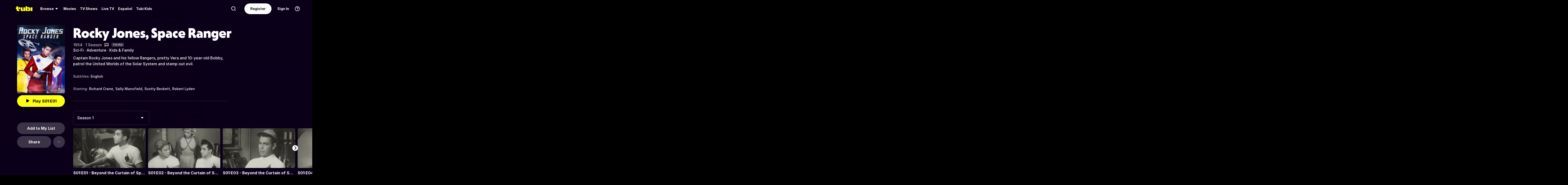

--- FILE ---
content_type: text/html; charset=utf-8
request_url: https://tubitv.com/series/300007455/rocky-jones-space-ranger
body_size: 94392
content:
<!DOCTYPE html>
<html lang="en" class=""><head><meta http-equiv="x-dns-prefetch-control" content="on"/><meta http-equiv="Pragma" content="no-control"/><meta http-equiv="cache-control" content="no-cache, no-store, must-revalidate"/><meta name="charset" content="utf-8"/><meta name="viewport" content="width=device-width, initial-scale=1.0, maximum-scale=1.0, minimum-scale=1.0, user-scalable=no"/><link rel="manifest" href="/manifest.json"/><link crossorigin="anonymous" rel="preconnect" href="//md0.tubitv.com"/><link crossorigin="anonymous" rel="preconnect" href="//mcdn.tubitv.com"/><link crossorigin="anonymous" rel="dns-prefetch" href="//md0.tubitv.com"/><link crossorigin="anonymous" rel="dns-prefetch" href="//mcdn.tubitv.com"/><link crossorigin="anonymous" rel="dns-prefetch" href="//config-hub-cdn.production-public.tubi.io"/><link crossorigin="anonymous" rel="dns-prefetch" href="//popper-engine.production-public.tubi.io"/><link crossorigin="anonymous" rel="dns-prefetch" href="//www.googletagmanager.com"/><link crossorigin="anonymous" rel="dns-prefetch" href="//canvas.tubitv.com"/><link crossorigin="anonymous" rel="dns-prefetch" href="//canvas-bridge.tubitv.com"/><link crossorigin="anonymous" rel="dns-prefetch" href="//canvas-bridge02.tubitv.com"/><link media="screen" rel="stylesheet" href="//md0.tubitv.com/web-k8s/dist/main.c2126583.css"/><link rel="preload" as="font" type="font/woff2" crossorigin="anonymous" href="//md0.tubitv.com/web-k8s/dist/9c1163dc5cc2.woff2"/><link rel="preload" as="font" type="font/woff2" crossorigin="anonymous" href="//md0.tubitv.com/web-k8s/dist/c3c9f10a4dbf.woff2"/><link rel="preload" as="font" type="font/woff2" crossorigin="anonymous" href="//md0.tubitv.com/web-k8s/dist/fad5c462fac3.woff2"/><link rel="prefetch" href="//md0.tubitv.com/web-k8s/dist/web-video.7bc14f63.chunk.js" as="script"/><title data-rh="true">Watch Rocky Jones, Space Ranger Streaming Online | Tubi Free TV</title><meta data-rh="true" name="robots" content="index, follow, max-image-preview:large"/><meta data-rh="true" name="theme-color" content="#10141F"/><meta data-rh="true" name="apple-itunes-app" content="app-id=886445756"/><meta data-rh="true" property="al:android:app_name" content="Tubi"/><meta data-rh="true" property="al:android:package" content="com.tubitv"/><meta data-rh="true" property="al:ios:app_name" content="Tubi"/><meta data-rh="true" property="al:ios:app_store_id" content="886445756"/><meta data-rh="true" property="fb:pages" content="639252129456075"/><meta data-rh="true" name="msapplication-TileColor" content="#10141F"/><meta data-rh="true" name="msapplication-TileImage" content="//mcdn.tubitv.com/web/mstile-144x144.png"/><meta data-rh="true" property="og:image:height" content="512"/><meta data-rh="true" property="og:image:width" content="512"/><meta data-rh="true" property="og:image:alt" content="Tubi logo; Tubi text with orange background"/><meta data-rh="true" property="og:locale" content="en_US"/><meta data-rh="true" property="og:site_name" content="Tubi"/><meta data-rh="true" property="twitter:card" content="summary"/><meta data-rh="true" property="twitter:creator" content="@TubiTV"/><meta data-rh="true" property="twitter:creator:id" content="2363630702"/><meta data-rh="true" property="twitter:site" content="@TubiTV"/><meta data-rh="true" name="keywords" content="Rocky Jones, Space Ranger, Free, Movies, TV shows, legal, streaming, HD, full length"/><meta data-rh="true" name="description" content="Watch Rocky Jones, Space Ranger Free Online | 1 Season. Captain Rocky Jones and his fellow Rangers, pretty Vera and 10-year-old Bobby, patrol the United Worlds of the Solar System and stamp out evil."/><meta data-rh="true" property="og:title" content="Rocky Jones, Space Ranger"/><meta data-rh="true" property="og:image" content="https://canvas-lb.tubitv.com/opts/hkkAfAy--SfOng==/96b9f8fb-242c-42a7-8a5a-4fef13d99a61/CNcHEKgEOgUxLjEuOA=="/><meta data-rh="true" property="og:url" content="https://tubitv.com/series/300007455/rocky-jones-space-ranger"/><meta data-rh="true" property="og:type" content="tv_show"/><meta data-rh="true" property="og:description" content="Captain Rocky Jones and his fellow Rangers, pretty Vera and 10-year-old Bobby, patrol the United Worlds of the Solar System and stamp out evil."/><meta data-rh="true" property="twitter:title" content="Rocky Jones, Space Ranger"/><meta data-rh="true" property="twitter:description" content="Captain Rocky Jones and his fellow Rangers, pretty Vera and 10-year-old Bobby, patrol the United Worlds of the Solar System and stamp out evil."/><meta data-rh="true" property="twitter:image" content="https://canvas-lb.tubitv.com/opts/hkkAfAy--SfOng==/96b9f8fb-242c-42a7-8a5a-4fef13d99a61/CNcHEKgEOgUxLjEuOA=="/><meta data-rh="true" property="al:android:url" content="tubitv://media-details?contentType=series&amp;contentId=300007455&amp;deviceId=802e381d-db71-4394-ae07-9434a2cdd32e&amp;utm_campaign=applink&amp;utm_medium=mobile_web&amp;utm_source=fbapplink&amp;utm_content=300007455"/><meta data-rh="true" property="al:web:url" content="https://tubitv.com/series/300007455/rocky-jones-space-ranger"/><meta data-rh="true" property="al:ios:url" content="http://link.tubi.tv/a/key_live_engWioqI5aBmxG8T9gTYCdiorCj8H2Th?channel=mobile_web&amp;feature=mobile_web&amp;contentType=series&amp;contentId=300007455&amp;action=media-details&amp;%24desktop_url=https%3A%2F%2Ftubitv.com%2Fseries%2F300007455%2Frocky-jones-space-ranger&amp;%24android_deeplink_path=media-details%3FcontentType%3Dseries%26contentId%3D300007455%26utm_campaign%3Dapplink%26utm_medium%3Dmobile_web%26utm_source%3Dfbapplink%26utm_content%3D300007455&amp;%24deeplink_path=media-details%3FcontentType%3Dseries%26contentId%3D300007455%26utm_campaign%3Dapplink%26utm_medium%3Dmobile_web%26utm_source%3Dfbapplink%26utm_content%3D300007455"/><link data-rh="true" rel="apple-touch-icon" href="//mcdn.tubitv.com/web/apple-touch-icon.png"/><link data-rh="true" rel="icon" href="/favicon.ico?v=1"/><link data-rh="true" rel="publisher" href="https://plus.google.com/117903155856357609216"/><link data-rh="true" rel="canonical" href="https://tubitv.com/series/300007455/rocky-jones-space-ranger"/><link data-rh="true" rel="alternate" href="https://tubitv.com/series/300007455/rocky-jones-space-ranger" hrefLang="en-us"/><link data-rh="true" rel="alternate" href="https://tubitv.com/es-us/series/300007455/rocky-jones-space-ranger" hrefLang="es-us"/><link data-rh="true" rel="alternate" href="https://tubitv.com/es-mx/series/300007455/rocky-jones-space-ranger" hrefLang="es-mx"/><link data-rh="true" rel="alternate" href="https://tubitv.com/fr-ca/series/300007455/rocky-jones-space-ranger" hrefLang="fr-ca"/><link data-rh="true" rel="alternate" href="https://tubitv.com/en-au/series/300007455/rocky-jones-space-ranger" hrefLang="en-au"/><link data-rh="true" rel="alternate" href="https://tubitv.com/en-gb/series/300007455/rocky-jones-space-ranger" hrefLang="en-gb"/><link data-rh="true" rel="alternate" href="https://tubitv.com/series/300007455/rocky-jones-space-ranger" hrefLang="x-default"/><link data-rh="true" rel="preload" as="image" href="//canvas-lb.tubitv.com/opts/fbBcNu1iWFTBMw==/577cfd14-b638-4d1c-b633-b178b2c43c88/CM4MEIoHOgUxLjEuOA==" media="(min-width: 540px)"/><link data-rh="true" rel="preload" as="image" href="https://canvas-lb.tubitv.com/opts/ibG3fBZpc-R_vw==/1f50660a-b56c-4640-b2e1-028aca54558c/CKYDEOgCOgUxLjEuOA==" media="(max-width: 539px)"/><script data-rh="true" type="application/ld+json">{"@context":"https://schema.org","@type":"TVSeries","url":"https://tubitv.com/series/300007455/rocky-jones-space-ranger","name":"Rocky Jones, Space Ranger","description":"Captain Rocky Jones and his fellow Rangers, pretty Vera and 10-year-old Bobby, patrol the United Worlds of the Solar System and stamp out evil.","keywords":["Watch Rocky Jones, Space Ranger online","Watch Rocky Jones, Space Ranger free","Watch Rocky Jones, Space Ranger online for free","Watch Rocky Jones, Space Ranger free streaming","Watch Rocky Jones, Space Ranger on Tubi","Stream Rocky Jones, Space Ranger on Tubi"],"image":"https://canvas-lb.tubitv.com/opts/EUHpu-8mJ1Kd9w==/9dd460fd-d964-4129-9002-f6d87af8f273/CJgDEMcEOgUxLjEuOA==","contentRating":"TV-PG","dateCreated":"1954-01-01","startDate":"1954-01-01","actor":[{"@type":"Person","name":"Richard Crane","url":"https://tubitv.com/person/afbeda/richard-crane"},{"@type":"Person","name":"Sally Mansfield","url":"https://tubitv.com/person/3b5f0c/sally-mansfield"},{"@type":"Person","name":"Scotty Beckett","url":"https://tubitv.com/person/f16951/scotty-beckett"},{"@type":"Person","name":"Robert Lyden","url":"https://tubitv.com/person/fb3f79/robert-lyden"}],"numberOfSeasons":1,"genre":["Sci-Fi","Adventure","Kids & Family"],"episode":[{"@type":"TVEpisode","name":"S01:E01 - Beyond the Curtain of Space: Chapter I","episodeNumber":"1","url":"/tv-shows/612138/s01-e01-beyond-the-curtain-of-space-chapter-i","potentialAction":{"@type":"WatchAction","target":{"@type":"EntryPoint","urlTemplate":"/tv-shows/612138/s01-e01-beyond-the-curtain-of-space-chapter-i","inLanguage":"English","actionPlatform":["http://schema.org/DesktopWebPlatform","http://schema.org/IOSPlatform","http://schema.org/AndroidPlatform"]},"expectsAcceptanceOf":{"@type":"Offer","offeredBy":{"@type":"Organization","name":"TubiTV"}}},"partOfSeason":{"@type":"TVSeason","seasonNumber":"1"},"partOfSeries":{"@type":"TVSeries","name":"Rocky Jones, Space Ranger"}},{"@type":"TVEpisode","name":"S01:E02 - Beyond the Curtain of Space: Chapter II","episodeNumber":"2","url":"/tv-shows/612139/s01-e02-beyond-the-curtain-of-space-chapter-ii","potentialAction":{"@type":"WatchAction","target":{"@type":"EntryPoint","urlTemplate":"/tv-shows/612139/s01-e02-beyond-the-curtain-of-space-chapter-ii","inLanguage":"English","actionPlatform":["http://schema.org/DesktopWebPlatform","http://schema.org/IOSPlatform","http://schema.org/AndroidPlatform"]},"expectsAcceptanceOf":{"@type":"Offer","offeredBy":{"@type":"Organization","name":"TubiTV"}}},"partOfSeason":{"@type":"TVSeason","seasonNumber":"1"},"partOfSeries":{"@type":"TVSeries","name":"Rocky Jones, Space Ranger"}},{"@type":"TVEpisode","name":"S01:E03 - Beyond the Curtain of Space: Chapter III","episodeNumber":"3","url":"/tv-shows/612140/s01-e03-beyond-the-curtain-of-space-chapter-iii","potentialAction":{"@type":"WatchAction","target":{"@type":"EntryPoint","urlTemplate":"/tv-shows/612140/s01-e03-beyond-the-curtain-of-space-chapter-iii","inLanguage":"English","actionPlatform":["http://schema.org/DesktopWebPlatform","http://schema.org/IOSPlatform","http://schema.org/AndroidPlatform"]},"expectsAcceptanceOf":{"@type":"Offer","offeredBy":{"@type":"Organization","name":"TubiTV"}}},"partOfSeason":{"@type":"TVSeason","seasonNumber":"1"},"partOfSeries":{"@type":"TVSeries","name":"Rocky Jones, Space Ranger"}},{"@type":"TVEpisode","name":"S01:E04 - The Gypsy Moon (Pt. 1)","episodeNumber":"4","url":"/tv-shows/612145/s01-e04-the-gypsy-moon-pt-1","potentialAction":{"@type":"WatchAction","target":{"@type":"EntryPoint","urlTemplate":"/tv-shows/612145/s01-e04-the-gypsy-moon-pt-1","inLanguage":"English","actionPlatform":["http://schema.org/DesktopWebPlatform","http://schema.org/IOSPlatform","http://schema.org/AndroidPlatform"]},"expectsAcceptanceOf":{"@type":"Offer","offeredBy":{"@type":"Organization","name":"TubiTV"}}},"partOfSeason":{"@type":"TVSeason","seasonNumber":"1"},"partOfSeries":{"@type":"TVSeries","name":"Rocky Jones, Space Ranger"}},{"@type":"TVEpisode","name":"S01:E05 - The Gypsy Moon (Pt. 2)","episodeNumber":"5","url":"/tv-shows/612146/s01-e05-the-gypsy-moon-pt-2","potentialAction":{"@type":"WatchAction","target":{"@type":"EntryPoint","urlTemplate":"/tv-shows/612146/s01-e05-the-gypsy-moon-pt-2","inLanguage":"English","actionPlatform":["http://schema.org/DesktopWebPlatform","http://schema.org/IOSPlatform","http://schema.org/AndroidPlatform"]},"expectsAcceptanceOf":{"@type":"Offer","offeredBy":{"@type":"Organization","name":"TubiTV"}}},"partOfSeason":{"@type":"TVSeason","seasonNumber":"1"},"partOfSeries":{"@type":"TVSeries","name":"Rocky Jones, Space Ranger"}},{"@type":"TVEpisode","name":"S01:E06 - The Gypsy Moon (Pt. 3)","episodeNumber":"6","url":"/tv-shows/612147/s01-e06-the-gypsy-moon-pt-3","potentialAction":{"@type":"WatchAction","target":{"@type":"EntryPoint","urlTemplate":"/tv-shows/612147/s01-e06-the-gypsy-moon-pt-3","inLanguage":"English","actionPlatform":["http://schema.org/DesktopWebPlatform","http://schema.org/IOSPlatform","http://schema.org/AndroidPlatform"]},"expectsAcceptanceOf":{"@type":"Offer","offeredBy":{"@type":"Organization","name":"TubiTV"}}},"partOfSeason":{"@type":"TVSeason","seasonNumber":"1"},"partOfSeries":{"@type":"TVSeries","name":"Rocky Jones, Space Ranger"}},{"@type":"TVEpisode","name":"S01:E07 - Escape Into Space","episodeNumber":"7","url":"/tv-shows/612144/s01-e07-escape-into-space","potentialAction":{"@type":"WatchAction","target":{"@type":"EntryPoint","urlTemplate":"/tv-shows/612144/s01-e07-escape-into-space","inLanguage":"English","actionPlatform":["http://schema.org/DesktopWebPlatform","http://schema.org/IOSPlatform","http://schema.org/AndroidPlatform"]},"expectsAcceptanceOf":{"@type":"Offer","offeredBy":{"@type":"Organization","name":"TubiTV"}}},"partOfSeason":{"@type":"TVSeason","seasonNumber":"1"},"partOfSeries":{"@type":"TVSeries","name":"Rocky Jones, Space Ranger"}},{"@type":"TVEpisode","name":"S01:E08 - Menace From Outer Space (Pt. 1)","episodeNumber":"8","url":"/tv-shows/612152/s01-e08-menace-from-outer-space-pt-1","potentialAction":{"@type":"WatchAction","target":{"@type":"EntryPoint","urlTemplate":"/tv-shows/612152/s01-e08-menace-from-outer-space-pt-1","inLanguage":"English","actionPlatform":["http://schema.org/DesktopWebPlatform","http://schema.org/IOSPlatform","http://schema.org/AndroidPlatform"]},"expectsAcceptanceOf":{"@type":"Offer","offeredBy":{"@type":"Organization","name":"TubiTV"}}},"partOfSeason":{"@type":"TVSeason","seasonNumber":"1"},"partOfSeries":{"@type":"TVSeries","name":"Rocky Jones, Space Ranger"}},{"@type":"TVEpisode","name":"S01:E09 - Menace From Outer Space (Pt. 2)","episodeNumber":"9","url":"/tv-shows/612153/s01-e09-menace-from-outer-space-pt-2","potentialAction":{"@type":"WatchAction","target":{"@type":"EntryPoint","urlTemplate":"/tv-shows/612153/s01-e09-menace-from-outer-space-pt-2","inLanguage":"English","actionPlatform":["http://schema.org/DesktopWebPlatform","http://schema.org/IOSPlatform","http://schema.org/AndroidPlatform"]},"expectsAcceptanceOf":{"@type":"Offer","offeredBy":{"@type":"Organization","name":"TubiTV"}}},"partOfSeason":{"@type":"TVSeason","seasonNumber":"1"},"partOfSeries":{"@type":"TVSeries","name":"Rocky Jones, Space Ranger"}},{"@type":"TVEpisode","name":"S01:E10 - Menace From Outer Space (Pt. 3)","episodeNumber":"10","url":"/tv-shows/612154/s01-e10-menace-from-outer-space-pt-3","potentialAction":{"@type":"WatchAction","target":{"@type":"EntryPoint","urlTemplate":"/tv-shows/612154/s01-e10-menace-from-outer-space-pt-3","inLanguage":"English","actionPlatform":["http://schema.org/DesktopWebPlatform","http://schema.org/IOSPlatform","http://schema.org/AndroidPlatform"]},"expectsAcceptanceOf":{"@type":"Offer","offeredBy":{"@type":"Organization","name":"TubiTV"}}},"partOfSeason":{"@type":"TVSeason","seasonNumber":"1"},"partOfSeries":{"@type":"TVSeries","name":"Rocky Jones, Space Ranger"}},{"@type":"TVEpisode","name":"S01:E11 - Pirates of Prah: Chapter I","episodeNumber":"11","url":"/tv-shows/612149/s01-e11-pirates-of-prah-chapter-i","potentialAction":{"@type":"WatchAction","target":{"@type":"EntryPoint","urlTemplate":"/tv-shows/612149/s01-e11-pirates-of-prah-chapter-i","inLanguage":"English","actionPlatform":["http://schema.org/DesktopWebPlatform","http://schema.org/IOSPlatform","http://schema.org/AndroidPlatform"]},"expectsAcceptanceOf":{"@type":"Offer","offeredBy":{"@type":"Organization","name":"TubiTV"}}},"partOfSeason":{"@type":"TVSeason","seasonNumber":"1"},"partOfSeries":{"@type":"TVSeries","name":"Rocky Jones, Space Ranger"}},{"@type":"TVEpisode","name":"S01:E12 - Pirates of Prah: Chapter II","episodeNumber":"12","url":"/tv-shows/612150/s01-e12-pirates-of-prah-chapter-ii","potentialAction":{"@type":"WatchAction","target":{"@type":"EntryPoint","urlTemplate":"/tv-shows/612150/s01-e12-pirates-of-prah-chapter-ii","inLanguage":"English","actionPlatform":["http://schema.org/DesktopWebPlatform","http://schema.org/IOSPlatform","http://schema.org/AndroidPlatform"]},"expectsAcceptanceOf":{"@type":"Offer","offeredBy":{"@type":"Organization","name":"TubiTV"}}},"partOfSeason":{"@type":"TVSeason","seasonNumber":"1"},"partOfSeries":{"@type":"TVSeries","name":"Rocky Jones, Space Ranger"}},{"@type":"TVEpisode","name":"S01:E13 - Pirates of Prah: Chapter III","episodeNumber":"13","url":"/tv-shows/612151/s01-e13-pirates-of-prah-chapter-iii","potentialAction":{"@type":"WatchAction","target":{"@type":"EntryPoint","urlTemplate":"/tv-shows/612151/s01-e13-pirates-of-prah-chapter-iii","inLanguage":"English","actionPlatform":["http://schema.org/DesktopWebPlatform","http://schema.org/IOSPlatform","http://schema.org/AndroidPlatform"]},"expectsAcceptanceOf":{"@type":"Offer","offeredBy":{"@type":"Organization","name":"TubiTV"}}},"partOfSeason":{"@type":"TVSeason","seasonNumber":"1"},"partOfSeries":{"@type":"TVSeries","name":"Rocky Jones, Space Ranger"}},{"@type":"TVEpisode","name":"S01:E17 - Silver Needle in the Sky: Chapter I","episodeNumber":"17","url":"/tv-shows/612155/s01-e17-silver-needle-in-the-sky-chapter-i","potentialAction":{"@type":"WatchAction","target":{"@type":"EntryPoint","urlTemplate":"/tv-shows/612155/s01-e17-silver-needle-in-the-sky-chapter-i","inLanguage":"English","actionPlatform":["http://schema.org/DesktopWebPlatform","http://schema.org/IOSPlatform","http://schema.org/AndroidPlatform"]},"expectsAcceptanceOf":{"@type":"Offer","offeredBy":{"@type":"Organization","name":"TubiTV"}}},"partOfSeason":{"@type":"TVSeason","seasonNumber":"1"},"partOfSeries":{"@type":"TVSeries","name":"Rocky Jones, Space Ranger"}},{"@type":"TVEpisode","name":"S01:E18 - Silver Needle in the Sky: Chapter II","episodeNumber":"18","url":"/tv-shows/612156/s01-e18-silver-needle-in-the-sky-chapter-ii","potentialAction":{"@type":"WatchAction","target":{"@type":"EntryPoint","urlTemplate":"/tv-shows/612156/s01-e18-silver-needle-in-the-sky-chapter-ii","inLanguage":"English","actionPlatform":["http://schema.org/DesktopWebPlatform","http://schema.org/IOSPlatform","http://schema.org/AndroidPlatform"]},"expectsAcceptanceOf":{"@type":"Offer","offeredBy":{"@type":"Organization","name":"TubiTV"}}},"partOfSeason":{"@type":"TVSeason","seasonNumber":"1"},"partOfSeries":{"@type":"TVSeries","name":"Rocky Jones, Space Ranger"}},{"@type":"TVEpisode","name":"S01:E19 - Silver Needle in the Sky: Chapter III","episodeNumber":"19","url":"/tv-shows/612157/s01-e19-silver-needle-in-the-sky-chapter-iii","potentialAction":{"@type":"WatchAction","target":{"@type":"EntryPoint","urlTemplate":"/tv-shows/612157/s01-e19-silver-needle-in-the-sky-chapter-iii","inLanguage":"English","actionPlatform":["http://schema.org/DesktopWebPlatform","http://schema.org/IOSPlatform","http://schema.org/AndroidPlatform"]},"expectsAcceptanceOf":{"@type":"Offer","offeredBy":{"@type":"Organization","name":"TubiTV"}}},"partOfSeason":{"@type":"TVSeason","seasonNumber":"1"},"partOfSeries":{"@type":"TVSeries","name":"Rocky Jones, Space Ranger"}},{"@type":"TVEpisode","name":"S01:E20 - Kip's Private War","episodeNumber":"20","url":"/tv-shows/612148/s01-e20-kip-s-private-war","potentialAction":{"@type":"WatchAction","target":{"@type":"EntryPoint","urlTemplate":"/tv-shows/612148/s01-e20-kip-s-private-war","inLanguage":"English","actionPlatform":["http://schema.org/DesktopWebPlatform","http://schema.org/IOSPlatform","http://schema.org/AndroidPlatform"]},"expectsAcceptanceOf":{"@type":"Offer","offeredBy":{"@type":"Organization","name":"TubiTV"}}},"partOfSeason":{"@type":"TVSeason","seasonNumber":"1"},"partOfSeries":{"@type":"TVSeries","name":"Rocky Jones, Space Ranger"}},{"@type":"TVEpisode","name":"S01:E21 - Crash of the Moons: Chapter I","episodeNumber":"21","url":"/tv-shows/612141/s01-e21-crash-of-the-moons-chapter-i","potentialAction":{"@type":"WatchAction","target":{"@type":"EntryPoint","urlTemplate":"/tv-shows/612141/s01-e21-crash-of-the-moons-chapter-i","inLanguage":"English","actionPlatform":["http://schema.org/DesktopWebPlatform","http://schema.org/IOSPlatform","http://schema.org/AndroidPlatform"]},"expectsAcceptanceOf":{"@type":"Offer","offeredBy":{"@type":"Organization","name":"TubiTV"}}},"partOfSeason":{"@type":"TVSeason","seasonNumber":"1"},"partOfSeries":{"@type":"TVSeries","name":"Rocky Jones, Space Ranger"}},{"@type":"TVEpisode","name":"S01:E22 - Crash of the Moons: Chapter II","episodeNumber":"22","url":"/tv-shows/612142/s01-e22-crash-of-the-moons-chapter-ii","potentialAction":{"@type":"WatchAction","target":{"@type":"EntryPoint","urlTemplate":"/tv-shows/612142/s01-e22-crash-of-the-moons-chapter-ii","inLanguage":"English","actionPlatform":["http://schema.org/DesktopWebPlatform","http://schema.org/IOSPlatform","http://schema.org/AndroidPlatform"]},"expectsAcceptanceOf":{"@type":"Offer","offeredBy":{"@type":"Organization","name":"TubiTV"}}},"partOfSeason":{"@type":"TVSeason","seasonNumber":"1"},"partOfSeries":{"@type":"TVSeries","name":"Rocky Jones, Space Ranger"}},{"@type":"TVEpisode","name":"S01:E23 - Crash of the Moons: Chapter III","episodeNumber":"23","url":"/tv-shows/612143/s01-e23-crash-of-the-moons-chapter-iii","potentialAction":{"@type":"WatchAction","target":{"@type":"EntryPoint","urlTemplate":"/tv-shows/612143/s01-e23-crash-of-the-moons-chapter-iii","inLanguage":"English","actionPlatform":["http://schema.org/DesktopWebPlatform","http://schema.org/IOSPlatform","http://schema.org/AndroidPlatform"]},"expectsAcceptanceOf":{"@type":"Offer","offeredBy":{"@type":"Organization","name":"TubiTV"}}},"partOfSeason":{"@type":"TVSeason","seasonNumber":"1"},"partOfSeries":{"@type":"TVSeries","name":"Rocky Jones, Space Ranger"}}]}</script></head><body style="background:black;margin:0" class=""><div id="content" style="outline:none"><div class="defaultDarkTheme"><div id="app" class="FCmbE new-typography"><div class="g5L2R"><div class="kRi99"></div></div><div class="tnutt"><nav class="CKsNf j5TPK lK4Tx"><div class="vMAAH"><div class="axf8O"><div class="t6vaH"><div class="Ifa5M"><svg xmlns="http://www.w3.org/2000/svg" width="1em" height="1em" fill="none" data-test-id="icons-menu" viewBox="0 0 24 24" role="img"><title>Menu Icon</title><path fill="currentColor" d="M20 8H4a1 1 0 0 1 0-2h16a1 1 0 1 1 0 2M20 18H4a1 1 0 0 1 0-2h16a1 1 0 1 1 0 2M20 13H4a1 1 0 0 1 0-2h16a1 1 0 1 1 0 2"></path></svg></div></div><a data-path="/" href="/"><svg fill="none" xmlns="http://www.w3.org/2000/svg" class="Z0g3x XLiXu yb69r j1Cm5" preserveAspectRatio="xMidYMid meet" style="fill:currentcolor" viewBox="0 0 139 40" role="img"><title>Tubi logo</title><path fill-rule="evenodd" clip-rule="evenodd" d="M96.7005 38.8629V34.5064C99.0123 37.6771 103.11 39.817 107.9 39.817C116.442 39.817 121.102 34.2794 121.102 23.2203C121.102 13.2958 115.932 6.66991 108.163 6.66991C103.23 6.66991 99.179 8.68038 96.7005 11.9294V-0.000732422H81.2107V38.8629H96.7005ZM105.795 23.7189C105.795 28.5117 103.841 31.1055 101 31.1055C98.1851 31.1055 96.1522 28.4846 96.1522 23.7189C96.1522 18.9532 98.1338 16.3035 101 16.3035C103.867 16.3035 105.795 18.9261 105.795 23.7189ZM40.192 8.25869V29.1096C40.192 36.2661 44.5542 39.7724 51.512 39.7724C57.0638 39.7724 60.9242 37.4759 63.26 33.6068V38.8775H78.2962V8.25869H62.8063V26.4503C62.8063 29.303 60.804 30.4633 58.9459 30.4633C57.0878 30.4633 55.6578 29.351 55.6578 26.6677V8.25869H40.192ZM123.536 8.25869H139.001V38.8136H123.536V8.25869ZM37.9492 14.8986C37.9492 19.4247 34.2685 23.0939 29.7281 23.0939C25.1878 23.0939 21.5071 19.4247 21.5071 14.8986C21.5071 10.3725 25.1878 6.70331 29.7281 6.70331C34.2685 6.70331 37.9492 10.3725 37.9492 14.8986ZM20.2068 6.59991H20.2075V22.0538C20.2354 25.8363 22.1034 27.4057 25.8615 27.4057C27.1633 27.4057 28.9092 27.0973 29.7556 26.4452V37.629C26.91 39.0338 24.7201 39.8169 20.8612 39.8169C20.8612 39.8169 20.4641 39.8203 19.817 39.7824L19.8019 39.8189C10.4521 39.8189 5.26266 33.8227 5.42619 24.2594V21.5392H0.000976562V8.25869H5.32936V-0.000732422H20.2068V6.59991Z" fill="currentcolor"></path></svg></a><div role="menubar" class="VU3vG QICvq"><button class="XVtXO qmpj2" aria-expanded="false" aria-haspopup="true" aria-label="Browse" role="menuitem"><span>Browse</span><svg xmlns="http://www.w3.org/2000/svg" width="1em" height="1em" fill="none" data-test-id="icons-arrowhead-down" viewBox="0 0 24 24" role="img" aria-hidden="true"><title>Arrowhead Down Icon</title><path fill="currentColor" d="M12.516 14.766a.686.686 0 0 1-1.032 0l-2.365-2.6-1.96-2.153C6.82 9.64 7.06 9 7.542 9h8.918c.481 0 .722.64.382 1.013l-1.96 2.153-2.365 2.6"></path></svg></button><div class="hQhcT mhSku wefm7 ZV5K4 u7GyY" style="height:732px"><div class="Urwr1">Browse<div><svg xmlns="http://www.w3.org/2000/svg" width="1em" height="1em" fill="none" data-test-id="icons-close" viewBox="0 0 24 24" role="img"><title>Close Icon</title><path fill="currentColor" d="M12 2C6.477 2 2 6.477 2 12s4.477 10 10 10 10-4.477 10-10S17.523 2 12 2m3.961 12.547a.999.999 0 1 1-1.414 1.414L12 13.414l-2.559 2.559a.997.997 0 0 1-1.414 0 .999.999 0 0 1 0-1.414L10.586 12 8.05 9.464A.999.999 0 1 1 9.464 8.05L12 10.586l2.513-2.513a.999.999 0 1 1 1.414 1.414L13.414 12z"></path></svg></div></div><div class="Hi_GL" style="height:730px;width:300px"><div class="dE7FA">Popular</div><div class="le4L7" style="max-height:636px"><a title="Adventure Has No Limits" class="RBwYn" href="/category/adventure_has_no_limits">Adventure Has No Limits</a><a title="Creatorverse" class="RBwYn" href="/category/creators">Creatorverse</a><a title="Featured" class="RBwYn" href="/category/featured">Featured</a><a title="For Detroit, By Detroit" class="RBwYn" href="/category/for_detroit_by_detroit">For Detroit, By Detroit</a><a title="Leaving Soon" class="RBwYn" href="/category/leaving_soon">Leaving Soon</a><a title="Most Liked" class="RBwYn" href="/category/most_liked">Most Liked</a><a title="Most Popular" class="RBwYn" href="/category/most_popular">Most Popular</a><a title="Most Popular Horror" class="RBwYn" href="/category/most_popular_horror">Most Popular Horror</a><a title="New Releases" class="RBwYn" href="/category/new_releases">New Releases</a><a title="Recently Added" class="RBwYn" href="/category/recently_added">Recently Added</a><a title="Recommended" class="RBwYn" href="/category/recommended_for_you">Recommended</a><a title="Recommended TV" class="RBwYn" href="/category/recommended_tv">Recommended TV</a><a title="Staff Picks" class="RBwYn" href="/category/staff_picks">Staff Picks</a><a title="Star Picks: Chase Hudson &amp; Sara Waisglass" class="RBwYn" href="/category/star_picks_htlapc">Star Picks: Chase Hudson &amp; Sara Waisglass</a><a title="Top Searched" class="RBwYn" href="/category/top_searched">Top Searched</a><a title="Trending Now" class="RBwYn" href="/category/trending">Trending Now</a><a title="Tubi Originals" class="RBwYn" href="/category/tubi_originals">Tubi Originals</a><a title="Tubi x Kickstarter: FilmStream Collective
" class="RBwYn" href="/category/tubi_kickstarter_filmstream_collective">Tubi x Kickstarter: FilmStream Collective
</a></div></div><div class="Hi_GL" style="height:730px;width:430px"><div class="dE7FA">Genres</div><div class="le4L7" style="max-height:636px"><a title="Action" class="RBwYn rCXMv" href="/category/action">Action</a><a title="Adult Animation" class="RBwYn rCXMv" href="/category/adult_animation">Adult Animation</a><a title="Anime" class="RBwYn rCXMv" href="/category/anime">Anime</a><a title="Arthouse Films" class="RBwYn rCXMv" href="/category/art_house">Arthouse Films</a><a title="Based on True Events" class="RBwYn rCXMv" href="/category/based_on_true_events">Based on True Events</a><a title="Classic TV &amp; Movies" class="RBwYn rCXMv" href="/category/classics">Classic TV &amp; Movies</a><a title="Comedy" class="RBwYn rCXMv" href="/category/comedy">Comedy</a><a title="Crime TV" class="RBwYn rCXMv" href="/category/crime_tv">Crime TV</a><a title="Documentaries" class="RBwYn rCXMv" href="/category/documentary">Documentaries</a><a title="Docuseries" class="RBwYn rCXMv" href="/category/docuseries">Docuseries</a><a title="Drama" class="RBwYn rCXMv" href="/category/drama">Drama</a><a title="Edgy Comedy" class="RBwYn rCXMv" href="/category/adult_comedy">Edgy Comedy</a><a title="Family Series" class="RBwYn rCXMv" href="/category/family_series">Family Series</a><a title="Family Watch Party" class="RBwYn rCXMv" href="/category/family_movies">Family Watch Party</a><a title="Film Noir" class="RBwYn rCXMv" href="/category/film_noir">Film Noir</a><a title="Foreign Films" class="RBwYn rCXMv" href="/category/foreign_films">Foreign Films</a><a title="Foreign TV" class="RBwYn rCXMv" href="/category/foreign_language_tv">Foreign TV</a><a title="Have a Little Faith" class="RBwYn rCXMv" href="/category/faith_and_spirituality">Have a Little Faith</a><a title="Heist Films" class="RBwYn rCXMv" href="/category/heist_films">Heist Films</a><a title="Home &amp; Garden" class="RBwYn rCXMv" href="/category/home_and_garden">Home &amp; Garden</a><a title="Horror " class="RBwYn rCXMv" href="/category/horror">Horror </a><a title="Indie Movies" class="RBwYn rCXMv" href="/category/indie_films">Indie Movies</a><a title="Italian Horror &amp; Giallo" class="RBwYn rCXMv" href="/category/italian_horror_giallo">Italian Horror &amp; Giallo</a><a title="Killer Thrillers" class="RBwYn rCXMv" href="/category/killer_thrillers">Killer Thrillers</a><a title="LGBTQ+ Storytelling" class="RBwYn rCXMv" href="/category/lgbt">LGBTQ+ Storytelling</a><a title="Lifestyle" class="RBwYn rCXMv" href="/category/lifestyle_tv">Lifestyle</a><a title="Martial Arts" class="RBwYn rCXMv" href="/category/martial_arts">Martial Arts</a><a title="Music &amp; Concerts" class="RBwYn rCXMv" href="/category/music_musicals">Music &amp; Concerts</a><a title="Mystery" class="RBwYn rCXMv" href="/category/mystery">Mystery</a><a title="Myths &amp; Legends" class="RBwYn rCXMv" href="/category/myths_and_legends">Myths &amp; Legends</a><a title="Real Talk" class="RBwYn rCXMv" href="/category/real_talk">Real Talk</a><a title="Reality TV" class="RBwYn rCXMv" href="/category/reality_tv">Reality TV</a><a title="Romance" class="RBwYn rCXMv" href="/category/romance">Romance</a><a title="Sci-fi &amp; Fantasy" class="RBwYn rCXMv" href="/category/sci_fi_and_fantasy">Sci-fi &amp; Fantasy</a><a title="Slashers" class="RBwYn rCXMv" href="/category/slashers">Slashers</a><a title="Spanish Language" class="RBwYn rCXMv" href="/category/spanish_language">Spanish Language</a><a title="Sports Stories" class="RBwYn rCXMv" href="/category/sports_movies_and_tv">Sports Stories</a><a title="Spy Movies" class="RBwYn rCXMv" href="/category/spy_movies">Spy Movies</a><a title="Stand Up Comedy" class="RBwYn rCXMv" href="/category/stand_up_comedy">Stand Up Comedy</a><a title="Sword &amp; Sorcery" class="RBwYn rCXMv" href="/category/sword_and_sorcery">Sword &amp; Sorcery</a><a title="Thrillers" class="RBwYn rCXMv" href="/category/thrillers">Thrillers</a><a title="Travel" class="RBwYn rCXMv" href="/category/travel">Travel</a><a title="True Crime" class="RBwYn rCXMv" href="/category/true_crime">True Crime</a><a title="TV Comedies" class="RBwYn rCXMv" href="/category/tv_comedies">TV Comedies</a><a title="TV Dramas" class="RBwYn rCXMv" href="/category/tv_dramas">TV Dramas</a><a title="Westerns" class="RBwYn rCXMv" href="/category/westerns">Westerns</a></div></div><div class="Hi_GL" style="height:730px;width:230px"><div class="dE7FA">Collections</div><div class="le4L7" style="max-height:636px"><a title="Actors Turned Directors" class="RBwYn" href="/category/actors_turned_directors">Actors Turned Directors</a><a title="Asian American Voices" class="RBwYn" href="/category/asian_american_voices">Asian American Voices</a><a title="Audio Description" class="RBwYn" href="/category/audio_description">Audio Description</a><a title="Awards Season All-Stars" class="RBwYn" href="/category/awards_season_all_stars">Awards Season All-Stars</a><a title="Based on a Book" class="RBwYn" href="/category/based_on">Based on a Book</a><a title="Black Love, No Filter" class="RBwYn" href="/category/black_romance">Black Love, No Filter</a><a title="Black Storytelling" class="RBwYn" href="/category/black_cinema">Black Storytelling</a><a title="Black Storytelling By Tubi" class="RBwYn" href="/category/black_cinema_by_tubi">Black Storytelling By Tubi</a><a title="Blast From Awards Past" class="RBwYn" href="/category/award_winners_and_nominees">Blast From Awards Past</a><a title="Bollywood Dreams" class="RBwYn" href="/category/bollywood">Bollywood Dreams</a><a title="British Crime TV" class="RBwYn" href="/category/british_crime_tv">British Crime TV</a><a title="Campus Couples" class="RBwYn" href="/category/campus_couple">Campus Couples</a><a title="Cancelled Too Soon" class="RBwYn" href="/category/cancelled_too_soon">Cancelled Too Soon</a><a title="Cinema Speculation" class="RBwYn" href="/category/cinema_speculation">Cinema Speculation</a><a title="Cult Classics" class="RBwYn" href="/category/cult_favorites">Cult Classics</a><a title="Earth Is So Last Year" class="RBwYn" href="/category/new_year_new_terrestrials">Earth Is So Last Year</a><a title="Epic Sagas" class="RBwYn" href="/category/epics">Epic Sagas</a><a title="Featuring K-Idols" class="RBwYn" href="/category/featuring_k_idols">Featuring K-Idols</a><a title="For the Cinephiles" class="RBwYn" href="/category/for_the_cinephiles">For the Cinephiles</a><a title="Franchise Fever" class="RBwYn" href="/category/franchise_fever">Franchise Fever</a><a title="Gangster Movies" class="RBwYn" href="/category/gangster_films">Gangster Movies</a><a title="Indie Darlings" class="RBwYn" href="/category/indie_darlings">Indie Darlings</a><a title="K-Drama &amp; Beyond" class="RBwYn" href="/category/k_drama">K-Drama &amp; Beyond</a><a title="Korean Horror" class="RBwYn" href="/category/korean_horror">Korean Horror</a><a title="Modern Classics" class="RBwYn" href="/category/modern_classics">Modern Classics</a><a title="Movie Night" class="RBwYn" href="/category/movie_night">Movie Night</a><a title="New Year, Full Slay" class="RBwYn" href="/category/new_year_full_slay">New Year, Full Slay</a><a title="New-stalgia" class="RBwYn" href="/category/newstalgia_sl">New-stalgia</a><a title="Nostalgia TV" class="RBwYn" href="/category/nostalgia_tv">Nostalgia TV</a><a title="Only Free on Tubi" class="RBwYn" href="/category/tubi_exclusive">Only Free on Tubi</a><a title="Plot Twists &amp; Curveballs" class="RBwYn" href="/category/plot_twists_and_curveballs">Plot Twists &amp; Curveballs</a><a title="Political Scandals &amp; Controversy" class="RBwYn" href="/category/political_scandals">Political Scandals &amp; Controversy</a><a title="Series Spotlight" class="RBwYn" href="/category/series_spotlight">Series Spotlight</a><a title="Starring LA " class="RBwYn" href="/category/city_as_character_la">Starring LA </a><a title="True Crime Headlines" class="RBwYn" href="/category/true_crime_headlines">True Crime Headlines</a><a title="Tubi&#x27;s Most Popular 2025" class="RBwYn" href="/category/tubis_most_popular_2025">Tubi&#x27;s Most Popular 2025</a><a title="Weekly Watchlist" class="RBwYn" href="/category/weekly_watchlist">Weekly Watchlist</a></div></div><div class="Hi_GL" style="height:730px;width:210px"><div class="dE7FA">Networks</div><div class="le4L7" style="max-height:636px"><a title="A&amp;E" class="RBwYn" href="/networks/aetv">A&amp;E</a><a title="Complex Networks" class="RBwYn" href="/networks/complexnetworks">Complex Networks</a><a title="CONtv" class="RBwYn" href="/networks/contv">CONtv</a><a title="Docurama" class="RBwYn" href="/networks/docurama">Docurama</a><a title="Dove Channel" class="RBwYn" href="/networks/dovechannel">Dove Channel</a><a title="DUST" class="RBwYn" href="/networks/dust">DUST</a><a title="FilmRise" class="RBwYn" href="/networks/filmriseclassictv">FilmRise</a><a title="FOX" class="RBwYn" href="/networks/fox">FOX</a><a title="FOX SOUL" class="RBwYn" href="/networks/fox_soul">FOX SOUL</a><a title="FOX Sports" class="RBwYn" href="/networks/fox_sports">FOX Sports</a><a title="Full Moon Features" class="RBwYn" href="/networks/full_moon_features">Full Moon Features</a><a title="Hallmark" class="RBwYn" href="/networks/hallmark">Hallmark</a><a title="K-Content by CJ ENM" class="RBwYn" href="/networks/cj_enm">K-Content by CJ ENM</a><a title="Lifetime" class="RBwYn" href="/networks/lifetime">Lifetime</a><a title="LOL! Network" class="RBwYn" href="/networks/lol_network">LOL! Network</a><a title="Shout! Factory TV" class="RBwYn" href="/networks/shoutfactorytv">Shout! Factory TV</a><a title="So...Real" class="RBwYn" href="/networks/so_real">So...Real</a><a title="TMZ Presents" class="RBwYn" href="/networks/tmz">TMZ Presents</a><a title="TV One" class="RBwYn" href="/networks/tvone">TV One</a><a title="UNINTERRUPTED" class="RBwYn" href="/networks/uninterrupted">UNINTERRUPTED</a></div></div></div><button class="XVtXO" role="menuitem" aria-label="Movies"><a data-path="/movies" aria-hidden="true" tabindex="-1" href="/movies">Movies</a></button><button class="XVtXO" role="menuitem" aria-label="TV Shows"><a data-path="/tv-shows" aria-hidden="true" tabindex="-1" href="/tv-shows">TV Shows</a></button><button class="XWAvF XVtXO" role="menuitem" aria-label="Live TV"><a data-path="/live" aria-hidden="true" tabindex="-1" href="/live">Live TV</a></button><button class="XVtXO" role="menuitem">Español</button><button class="XVtXO" role="menuitem">Tubi Kids</button></div></div><div class="axf8O vMHVV"><div class="h4JKi"><svg xmlns="http://www.w3.org/2000/svg" width="1em" height="1em" fill="none" data-test-id="icons-help" viewBox="0 0 24 24" role="img" class="Da8Fz"><title>Help Icon</title><path fill="currentColor" d="M12 2.007c-5.514 0-10 4.486-10 10s4.486 10 10 10 10-4.486 10-10-4.486-10-10-10Zm0 18c-4.411 0-8-3.589-8-8s3.589-8 8-8 8 3.589 8 8-3.589 8-8 8"></path><path fill="currentColor" d="M12.464 11.133c.853-.668 1.327-1.09 1.327-1.863 0-.861-.765-1.433-1.731-1.433-.844 0-1.424.325-1.846 1.046-.273.36-.484.527-.853.527-.553 0-.861-.395-.861-.879 0-.58.343-1.195.87-1.661.642-.545 1.6-.87 2.848-.87 2.312 0 3.809 1.249 3.809 3.209 0 1.362-.636 2.065-1.761 2.899-.853.65-1.143.958-1.345 1.696-.22.519-.448.87-1.063.87-.642 0-.993-.422-.993-.984-.001-1.037.412-1.626 1.599-2.557M12 18a1 1 0 1 0 0-2 1 1 0 0 0 0 2"></path></svg><div class="reETb"><div class="AOdY1"><a class="ghV21" href="/help-center">Help Center</a><a class="ghV21" href="/static/terms">Terms of Use</a><a class="ghV21" href="/static/privacy">Privacy Policy</a><a class="ghV21" href="/static/support">Contact Support</a></div></div></div><a class="Ofxs1" href="/login?redirect=/series/300007455/rocky-jones-space-ranger">Sign In</a><a class="Es0hd" href="/signup?redirect=/series/300007455/rocky-jones-space-ranger">Register</a><div class="gbpT2 v3V2b"><svg xmlns="http://www.w3.org/2000/svg" width="1em" height="1em" fill="none" data-test-id="icons-search" viewBox="0 0 24 24" role="img" class="Geh0E"><title>Search Icon</title><path fill="currentColor" fill-rule="evenodd" d="M2 10.5a8.5 8.5 0 1 1 17.001.001A8.5 8.5 0 0 1 2 10.5m2.125 0a6.382 6.382 0 0 0 6.375 6.375 6.382 6.382 0 0 0 6.375-6.375A6.382 6.382 0 0 0 10.5 4.125 6.382 6.382 0 0 0 4.125 10.5" clip-rule="evenodd"></path><path fill="currentColor" d="m18.636 17.214 2.072 2.08a1 1 0 1 1-1.417 1.412l-2.072-2.08z"></path></svg><form class="GV1Rn"><input class="W2l7v" required="" type="search" placeholder="Find movies, TV shows and more" value=""/></form></div></div></div></nav><div><div class="zBQ0e"><div class="w6yu0"><picture><source srcSet="https://canvas-lb.tubitv.com/opts/ibG3fBZpc-R_vw==/1f50660a-b56c-4640-b2e1-028aca54558c/CKYDEOgCOgUxLjEuOA==" media="(max-width: 539px)"/><img src="//canvas-lb.tubitv.com/opts/fbBcNu1iWFTBMw==/577cfd14-b638-4d1c-b633-b178b2c43c88/CM4MEIoHOgUxLjEuOA==" alt="poster background" class="FZfjZ"/></picture></div><div class="DYw_D"><div class="OpEE9"><div data-test-id="web-ui-grid-container" class="web-grid-container wEHu5"><div data-test-id="web-ui-grid-item" class="web-col web-col--1-5"><div class="Foi1U X2Urc"><div class="web-poster"><div class="web-poster__image-container"><img class="web-poster__image-element" src="//canvas-lb.tubitv.com/opts/EUHpu-8mJ1Kd9w==/9dd460fd-d964-4129-9002-f6d87af8f273/CJgDEMcEOgUxLjEuOA==" srcSet="" alt="Rocky Jones, Space Ranger" role="img"/></div><div class="web-poster__progress"><div class="web-poster__progress-elapsed" style="width:NaN%"></div></div></div><div class="d3O8W"><button data-test-id="web-ui-web-button" class="web-button etFQQ web-button--primary web-button--has-icon"><svg xmlns="http://www.w3.org/2000/svg" width="1em" height="1em" fill="none" data-test-id="icons-play" viewBox="0 0 24 24" role="img" class="web-button__icon"><title>Play Icon</title><path fill="currentColor" d="M19.622 10.393A105.98 105.98 0 0 0 6.419 3.176c-1.2-.55-2.572.25-2.663 1.558-.167 2.4-.256 4.82-.256 7.262 0 2.444.088 4.868.256 7.27.092 1.307 1.464 2.108 2.663 1.558a106.112 106.112 0 0 0 13.203-7.217 1.91 1.91 0 0 0 0-3.214"></path></svg><div class="web-button__content" style="text-align:center">Play S01:E01</div></button><div class="ar4AE"><div class="WmxLf"></div></div><button data-test-id="web-ui-web-button" class="web-button mCeMU ecef4 web-button--tertiary"><div class="web-button__content" style="text-align:center">Add to My List</div></button><div class="ar4AE"><div class="XByGK"><button data-test-id="web-ui-web-button" class="web-button H5RWw web-button--tertiary"><div class="web-button__content" style="text-align:center">Share</div></button></div><div class="un53Z"><button data-test-id="web-ui-web-button" class="web-button XykWo web-button--tertiary web-button--has-icon web-button--has-icon-no-content"><svg xmlns="http://www.w3.org/2000/svg" width="1em" height="1em" fill="none" viewBox="0 0 24 24" role="img" class="web-button__icon web-button__icon--no-content web-button__icon--size-large"><path fill="currentColor" fill-rule="evenodd" d="M9 12a1 1 0 1 0-2 0 1 1 0 0 0 2 0m3-1a1 1 0 1 1 0 2 1 1 0 0 1 0-2m4 0a1 1 0 1 1 0 2 1 1 0 0 1 0-2" clip-rule="evenodd"></path></svg></button></div></div></div></div></div><div data-test-id="web-ui-grid-item" class="web-col web-col--sm-12 web-col--lg-4-5"><div class="fq7Lz"><h1 class="c1jX9">Rocky Jones, Space Ranger</h1><div class="web-attributes"><div class="web-attributes__meta"><span class="web-attributes__year-duration">1954 ·  1 Season</span><svg xmlns="http://www.w3.org/2000/svg" width="1em" height="1em" fill="none" data-test-id="icons-subtitles" viewBox="0 0 24 24" role="img" class="web-subtitles web-attributes__subtitles"><title>Subtitles Icon</title><path fill="currentColor" d="M12 12H6v2h6zM18 12h-4v2h4z"></path><path fill="currentColor" d="M21.196 4.805C20.391 4 19.354 4 17.786 4H6.214c-1.569 0-2.605 0-3.41.805C2 5.608 2 6.645 2 8.214v11.903a.501.501 0 0 0 .757.429l4.005-2.403A.997.997 0 0 1 7.277 18h10.509c1.569 0 2.605 0 3.411-.805.803-.804.803-1.841.803-3.41V8.214c0-1.569 0-2.606-.804-3.409M20 14.558c0 .961-.51 1.442-1.431 1.442H7c-.363 0-.718.099-1.029.285l-1.668 1.001A.2.2 0 0 1 4 17.114V7.442C4 6.481 4.51 6 5.431 6H18.57c.92 0 1.43.481 1.43 1.442z"></path></svg><div class="web-attributes__rating-descriptor"><div class="web-attributes__rating"><div class="web-attributes__rating-badge">TV-PG</div></div></div></div><div class="I3LZ_"><a class="ATag" data-test-id="atag-link" href="/category/sci_fi_and_fantasy">Sci-Fi</a><span> · </span><a class="ATag" data-test-id="atag-link" href="/category/adventure">Adventure</a><span> · </span><a class="ATag" data-test-id="atag-link" href="/category/family_movies">Kids &amp; Family</a></div></div></div><div class="WmSzd"><div class="Xx95I">Captain Rocky Jones and his fellow Rangers, pretty Vera and 10-year-old Bobby, patrol the United Worlds of the Solar System and stamp out evil.</div><div class="M7yXh xzonU"><div class="snQR8"><div><span class="FokQF">Subtitles<!-- -->: </span> <!-- -->English</div></div></div><div class="LXnxs"><div class="Em3_m"><span class="Cg14t">Starring<!-- -->:</span><span class="KJR4e"><a class="ATag" data-test-id="atag-link" href="/person/afbeda/richard-crane">Richard Crane</a><a class="ATag" data-test-id="atag-link" href="/person/3b5f0c/sally-mansfield">Sally Mansfield</a><a class="ATag" data-test-id="atag-link" href="/person/f16951/scotty-beckett">Scotty Beckett</a><a class="ATag" data-test-id="atag-link" href="/person/fb3f79/robert-lyden">Robert Lyden</a></span></div></div></div><div class="WSPEJ"><div class="GDHqp"><div class="web-dropdown--container"><div class="web-dropdown"><div class="web-dropdown--input" tabindex="0" role="combobox" aria-controls="web-dropdown-options" aria-expanded="false"><span class="web-dropdown--input-text">Season 1</span><svg xmlns="http://www.w3.org/2000/svg" width="1em" height="1em" fill="none" data-test-id="icons-arrowhead-down" viewBox="0 0 24 24" role="img" class="web-dropdown--arrow-icon" aria-hidden="true"><title>Arrowhead Down Icon</title><path fill="currentColor" d="M12.516 14.766a.686.686 0 0 1-1.032 0l-2.365-2.6-1.96-2.153C6.82 9.64 7.06 9 7.542 9h8.918c.481 0 .722.64.382 1.013l-1.96 2.153-2.365 2.6"></path></svg></div><ul id="web-dropdown-options" role="listbox" class="web-dropdown--options" tabindex="-1" style="display:none"><li id="web-dropdown-option-0-undefined" role="option" class="web-dropdown--option web-dropdown--option__selected" tabindex="-1" aria-selected="true"><a class="qtwsz" href="/series/300007455/rocky-jones-space-ranger">Season 1</a></li></ul></div></div></div><div class="web-carousel-shell"><div class="web-carousel__container"><div data-test-id="web-ui-grid-container" class="web-grid-container web-grid-container--no-margin web-carousel CT_Zj web-carousel--enable-transition" style="transform:translate3d(0px, 0, 0)"><div data-test-id="web-ui-grid-item" class="web-col web-col--6 web-col--lg-4 web-carousel__item web-carousel__item--enable-transition"><div data-test-id="web-ui-content-tile" class="web-content-tile"><div class="web-content-tile__container"><div class="web-content-tile__poster"><div class="web-poster"><div class="web-poster__image-container web-poster__image-container--landscape"><img class="web-poster__image-element" src="//canvas-lb.tubitv.com/opts/0uqG8z02RUcB8A==/a264b96d-c55f-4b66-9f81-f81ca5906291/CIAFEOgCOgUxLjEuOA==" alt="S01:E01 - Beyond the Curtain of Space: Chapter I" role="img"/></div></div></div><div class="web-content-tile__content-info"><div class="web-content-tile__content-digest"><a class="web-content-tile__title" href="/tv-shows/612138/s01-e01-beyond-the-curtain-of-space-chapter-i"><h2>S01:E01 - Beyond the Curtain of Space: Chapter I</h2></a><div class="web-content-tile__description">When a brilliant professor breaks all ties and moves to an alien planet, Rocky and his crew must find out whether he is still a friend or now a foe.</div></div></div></div></div></div><div data-test-id="web-ui-grid-item" class="web-col web-col--6 web-col--lg-4 web-carousel__item web-carousel__item--enable-transition"><div data-test-id="web-ui-content-tile" class="web-content-tile"><div class="web-content-tile__container"><div class="web-content-tile__poster"><div class="web-poster"><div class="web-poster__image-container web-poster__image-container--landscape"><img class="web-poster__image-element" src="//canvas-lb.tubitv.com/opts/M47Hg0mcJlofmw==/496c4b39-aeab-47ee-bddc-7c0bcc753c0e/CIAFEOgCOgUxLjEuOA==" alt="S01:E02 - Beyond the Curtain of Space: Chapter II" role="img"/></div></div></div><div class="web-content-tile__content-info"><div class="web-content-tile__content-digest"><a class="web-content-tile__title" href="/tv-shows/612139/s01-e02-beyond-the-curtain-of-space-chapter-ii"><h2>S01:E02 - Beyond the Curtain of Space: Chapter II</h2></a><div class="web-content-tile__description">Now on the alien planet, Rocky and crew must locate the brilliant professor while fighting off the trance-inducing technologies of the local queen.</div></div></div></div></div></div><div data-test-id="web-ui-grid-item" class="web-col web-col--6 web-col--lg-4 web-carousel__item web-carousel__item--enable-transition"><div data-test-id="web-ui-content-tile" class="web-content-tile"><div class="web-content-tile__container"><div class="web-content-tile__poster"><div class="web-poster"><div class="web-poster__image-container web-poster__image-container--landscape"><img class="web-poster__image-element" src="//canvas-lb.tubitv.com/opts/jUtfQ0qrp-5R1Q==/3c9a405d-6500-4175-bf26-9948105e4413/CIAFEOgCOgUxLjEuOA==" alt="S01:E03 - Beyond the Curtain of Space: Chapter III" role="img"/></div></div></div><div class="web-content-tile__content-info"><div class="web-content-tile__content-digest"><a class="web-content-tile__title" href="/tv-shows/612140/s01-e03-beyond-the-curtain-of-space-chapter-iii"><h2>S01:E03 - Beyond the Curtain of Space: Chapter III</h2></a><div class="web-content-tile__description">As Rocky and crew return to earth with critical information, the furious alien queen and her spy devise a plan to destroy them before they arrive.</div></div></div></div></div></div><div data-test-id="web-ui-grid-item" class="web-col web-col--6 web-col--lg-4 web-carousel__item web-carousel__item--enable-transition"><div data-test-id="web-ui-content-tile" class="web-content-tile"><div class="web-content-tile__container"><div class="web-content-tile__poster"><div class="web-poster"><div class="web-poster__image-container web-poster__image-container--landscape"><img class="web-poster__image-element" src="//canvas-lb.tubitv.com/opts/0XIb5KnL3Xi8jQ==/b97ad564-df0c-441f-9e57-f38d0dab6416/CIAFEOgCOgUxLjEuOA==" alt="S01:E04 - The Gypsy Moon (Pt. 1)" role="img"/></div></div></div><div class="web-content-tile__content-info"><div class="web-content-tile__content-digest"><a class="web-content-tile__title" href="/tv-shows/612145/s01-e04-the-gypsy-moon-pt-1"><h2>S01:E04 - The Gypsy Moon (Pt. 1)</h2></a><div class="web-content-tile__description">After discovering that the two strange moons orbiting each other are at war, Rocky and his crew do their utmost to bring about peace.</div></div></div></div></div></div><div data-test-id="web-ui-grid-item" class="web-col web-col--6 web-col--lg-4 web-carousel__item web-carousel__item--enable-transition"><div data-test-id="web-ui-content-tile" class="web-content-tile"><div class="web-content-tile__container"><div class="web-content-tile__poster"><div class="web-poster"><div class="web-poster__image-container web-poster__image-container--landscape"><img class="web-poster__image-element" src="//canvas-lb.tubitv.com/opts/pOih14s5tXki7A==/19201c4c-bfaa-46cb-a68d-c7e2ec5e5eb1/CIAFEOgCOgUxLjEuOA==" alt="S01:E05 - The Gypsy Moon (Pt. 2)" role="img"/></div></div></div><div class="web-content-tile__content-info"><div class="web-content-tile__content-digest"><a class="web-content-tile__title" href="/tv-shows/612146/s01-e05-the-gypsy-moon-pt-2"><h2>S01:E05 - The Gypsy Moon (Pt. 2)</h2></a><div class="web-content-tile__description">After discovering that the two strange moons orbiting each other are at war, Rocky and his crew do their utmost to bring about peace.</div></div></div></div></div></div><div data-test-id="web-ui-grid-item" class="web-col web-col--6 web-col--lg-4 web-carousel__item web-carousel__item--enable-transition"><div data-test-id="web-ui-content-tile" class="web-content-tile"><div class="web-content-tile__container"><div class="web-content-tile__poster"><div class="web-poster"><div class="web-poster__image-container web-poster__image-container--landscape"><img class="web-poster__image-element" src="//canvas-lb.tubitv.com/opts/lqt6lATcYja0Uw==/0b631420-6f40-4ab2-b084-7f78bc6d1ffe/CIAFEOgCOgUxLjEuOA==" alt="S01:E06 - The Gypsy Moon (Pt. 3)" role="img"/></div></div></div><div class="web-content-tile__content-info"><div class="web-content-tile__content-digest"><a class="web-content-tile__title" href="/tv-shows/612147/s01-e06-the-gypsy-moon-pt-3"><h2>S01:E06 - The Gypsy Moon (Pt. 3)</h2></a><div class="web-content-tile__description">After discovering that the two strange moons orbiting each other are at war, Rocky and his crew do their utmost to bring about peace.</div></div></div></div></div></div><div data-test-id="web-ui-grid-item" class="web-col web-col--6 web-col--lg-4 web-carousel__item web-carousel__item--enable-transition"><div data-test-id="web-ui-content-tile" class="web-content-tile"><div class="web-content-tile__container"><div class="web-content-tile__poster"><div class="web-poster"><div class="web-poster__image-container web-poster__image-container--landscape"><img class="web-poster__image-element" src="//canvas-lb.tubitv.com/opts/nf_nppypjCMMcw==/cc7b0f24-72cd-4eb5-9116-b2795136df24/CIAFEOgCOgUxLjEuOA==" alt="S01:E07 - Escape Into Space" role="img"/></div></div></div><div class="web-content-tile__content-info"><div class="web-content-tile__content-digest"><a class="web-content-tile__title" href="/tv-shows/612144/s01-e07-escape-into-space"><h2>S01:E07 - Escape Into Space</h2></a><div class="web-content-tile__description">When a fleeing criminal&#x27;s stolen rocket gets caught in a meteor shower, Rocky and his crew must come to the rescue and get him to admit his crimes.</div></div></div></div></div></div><div data-test-id="web-ui-grid-item" class="web-col web-col--6 web-col--lg-4 web-carousel__item web-carousel__item--enable-transition"><div data-test-id="web-ui-content-tile" class="web-content-tile"><div class="web-content-tile__container"><div class="web-content-tile__poster"><div class="web-poster"><div class="web-poster__image-container web-poster__image-container--landscape"><img class="web-poster__image-element" src="//canvas-lb.tubitv.com/opts/C0F69cCOcpOVIA==/d0a40d40-d9f1-4162-afe3-d9be8f4c72e3/CIAFEOgCOgUxLjEuOA==" alt="S01:E08 - Menace From Outer Space (Pt. 1)" role="img"/></div></div></div><div class="web-content-tile__content-info"><div class="web-content-tile__content-digest"><a class="web-content-tile__title" href="/tv-shows/612152/s01-e08-menace-from-outer-space-pt-1"><h2>S01:E08 - Menace From Outer Space (Pt. 1)</h2></a><div class="web-content-tile__description">When an alien missile strikes Earth, a voyage into space to determine the rocket’s source leads to friction between two planets.</div></div></div></div></div></div><div data-test-id="web-ui-grid-item" class="web-col web-col--6 web-col--lg-4 web-carousel__item web-carousel__item--enable-transition"><div data-test-id="web-ui-content-tile" class="web-content-tile"><div class="web-content-tile__container"><div class="web-content-tile__poster"><div class="web-poster"><div class="web-poster__image-container web-poster__image-container--landscape"><img class="web-poster__image-element" src="//canvas-lb.tubitv.com/opts/ZlGmj2Ix19vYLA==/3ba77c36-b1f2-4131-b631-ef16c72c7132/CIAFEOgCOgUxLjEuOA==" alt="S01:E09 - Menace From Outer Space (Pt. 2)" role="img"/></div></div></div><div class="web-content-tile__content-info"><div class="web-content-tile__content-digest"><a class="web-content-tile__title" href="/tv-shows/612153/s01-e09-menace-from-outer-space-pt-2"><h2>S01:E09 - Menace From Outer Space (Pt. 2)</h2></a><div class="web-content-tile__description">When an alien missile strikes Earth, a voyage into space to determine the rocket’s source leads to friction between two planets.</div></div></div></div></div></div><div data-test-id="web-ui-grid-item" class="web-col web-col--6 web-col--lg-4 web-carousel__item web-carousel__item--enable-transition"><div data-test-id="web-ui-content-tile" class="web-content-tile"><div class="web-content-tile__container"><div class="web-content-tile__poster"><div class="web-poster"><div class="web-poster__image-container web-poster__image-container--landscape"><img class="web-poster__image-element" src="//canvas-lb.tubitv.com/opts/EJfKCp5pGtb3RQ==/f80713b9-e3a6-4006-95f8-34e487d0026a/CIAFEOgCOgUxLjEuOA==" alt="S01:E10 - Menace From Outer Space (Pt. 3)" role="img"/></div></div></div><div class="web-content-tile__content-info"><div class="web-content-tile__content-digest"><a class="web-content-tile__title" href="/tv-shows/612154/s01-e10-menace-from-outer-space-pt-3"><h2>S01:E10 - Menace From Outer Space (Pt. 3)</h2></a><div class="web-content-tile__description">When an alien missile strikes Earth, a voyage into space to determine the rocket’s source leads to friction between two planets.</div></div></div></div></div></div><div data-test-id="web-ui-grid-item" class="web-col web-col--6 web-col--lg-4 web-carousel__item web-carousel__item--enable-transition"><div data-test-id="web-ui-content-tile" class="web-content-tile"><div class="web-content-tile__container"><div class="web-content-tile__poster"><div class="web-poster"><div class="web-poster__image-container web-poster__image-container--landscape"><img class="web-poster__image-element" src="//canvas-lb.tubitv.com/opts/NSZ2mkdnHUhqUA==/9c7c62f7-5651-4c25-a9b7-804a191ff6e2/CIAFEOgCOgUxLjEuOA==" alt="S01:E11 - Pirates of Prah: Chapter I" role="img"/></div></div></div><div class="web-content-tile__content-info"><div class="web-content-tile__content-digest"><a class="web-content-tile__title" href="/tv-shows/612149/s01-e11-pirates-of-prah-chapter-i"><h2>S01:E11 - Pirates of Prah: Chapter I</h2></a><div class="web-content-tile__description">When space ships start disappearing around the building site for a new outpost, Rocky and his crew must discover what--or who--is responsible.</div></div></div></div></div></div><div data-test-id="web-ui-grid-item" class="web-col web-col--6 web-col--lg-4 web-carousel__item web-carousel__item--enable-transition"><div data-test-id="web-ui-content-tile" class="web-content-tile"><div class="web-content-tile__container"><div class="web-content-tile__poster"><div class="web-poster"><div class="web-poster__image-container web-poster__image-container--landscape"><img class="web-poster__image-element" src="//canvas-lb.tubitv.com/opts/Lh_8pjU3dWmmAw==/05ff6a41-fcfd-4445-a148-266e890eb728/CIAFEOgCOgUxLjEuOA==" alt="S01:E12 - Pirates of Prah: Chapter II" role="img"/></div></div></div><div class="web-content-tile__content-info"><div class="web-content-tile__content-digest"><a class="web-content-tile__title" href="/tv-shows/612150/s01-e12-pirates-of-prah-chapter-ii"><h2>S01:E12 - Pirates of Prah: Chapter II</h2></a><div class="web-content-tile__description">After identifying a group of pirates as the cause of the disappearances, Rocky and crew must discover who is encouraging them to do this and why.</div></div></div></div></div></div><div data-test-id="web-ui-grid-item" class="web-col web-col--6 web-col--lg-4 web-carousel__item web-carousel__item--enable-transition"><div data-test-id="web-ui-content-tile" class="web-content-tile"><div class="web-content-tile__container"><div class="web-content-tile__poster"><div class="web-poster"><div class="web-poster__image-container web-poster__image-container--landscape"><img class="web-poster__image-element" src="//canvas-lb.tubitv.com/opts/_560xa4M8_COHw==/ce4a7bfe-8b7d-4ec1-81e1-665cb1f5e61d/CIAFEOgCOgUxLjEuOA==" alt="S01:E13 - Pirates of Prah: Chapter III" role="img"/></div></div></div><div class="web-content-tile__content-info"><div class="web-content-tile__content-digest"><a class="web-content-tile__title" href="/tv-shows/612151/s01-e13-pirates-of-prah-chapter-iii"><h2>S01:E13 - Pirates of Prah: Chapter III</h2></a><div class="web-content-tile__description">Rocky and crew identify the problem as the alien queen and some earthly spies, but they are the captured and must escape to end the treachery.</div></div></div></div></div></div><div data-test-id="web-ui-grid-item" class="web-col web-col--6 web-col--lg-4 web-carousel__item web-carousel__item--enable-transition"><div data-test-id="web-ui-content-tile" class="web-content-tile"><div class="web-content-tile__container"><div class="web-content-tile__poster"><div class="web-poster"><div class="web-poster__image-container web-poster__image-container--landscape"><img class="web-poster__image-element" src="//canvas-lb.tubitv.com/opts/m4B3Gfi-RCkIKg==/93deae6c-ffd0-415d-b0ae-412f6bbc91c7/CIAFEOgCOgUxLjEuOA==" alt="S01:E17 - Silver Needle in the Sky: Chapter I" role="img"/></div></div></div><div class="web-content-tile__content-info"><div class="web-content-tile__content-digest"><a class="web-content-tile__title" href="/tv-shows/612155/s01-e17-silver-needle-in-the-sky-chapter-i"><h2>S01:E17 - Silver Needle in the Sky: Chapter I</h2></a><div class="web-content-tile__description">When a conference is held in neutral territory and outlaw respect for this neutrality is questioned, Rocky and crew must ensure delegates are safe.</div></div></div></div></div></div><div data-test-id="web-ui-grid-item" class="web-col web-col--6 web-col--lg-4 web-carousel__item web-carousel__item--enable-transition"><div data-test-id="web-ui-content-tile" class="web-content-tile"><div class="web-content-tile__container"><div class="web-content-tile__poster"><div class="web-poster"><div class="web-poster__image-container web-poster__image-container--landscape"><img class="web-poster__image-element" src="//canvas-lb.tubitv.com/opts/7uhmPV0EITXhXA==/b4745921-9a40-41bc-9cde-0d463a0d2a37/CIAFEOgCOgUxLjEuOA==" alt="S01:E18 - Silver Needle in the Sky: Chapter II" role="img"/></div></div></div><div class="web-content-tile__content-info"><div class="web-content-tile__content-digest"><a class="web-content-tile__title" href="/tv-shows/612156/s01-e18-silver-needle-in-the-sky-chapter-ii"><h2>S01:E18 - Silver Needle in the Sky: Chapter II</h2></a><div class="web-content-tile__description">The worst comes to fruition when the delegates are kidnapped by outlaws and Rocky and his crew must rush back to save them before it&#x27;s too late.</div></div></div></div></div></div><div data-test-id="web-ui-grid-item" class="web-col web-col--6 web-col--lg-4 web-carousel__item web-carousel__item--enable-transition"><div data-test-id="web-ui-content-tile" class="web-content-tile"><div class="web-content-tile__container"><div class="web-content-tile__poster"><div class="web-poster"><div class="web-poster__image-container web-poster__image-container--landscape"><img class="web-poster__image-element" src="//canvas-lb.tubitv.com/opts/TWXcgHWc3t8Xvg==/6dc5b87f-a55f-42cf-a7ac-7fd4e467a823/CIAFEOgCOgUxLjEuOA==" alt="S01:E19 - Silver Needle in the Sky: Chapter III" role="img"/></div></div></div><div class="web-content-tile__content-info"><div class="web-content-tile__content-digest"><a class="web-content-tile__title" href="/tv-shows/612157/s01-e19-silver-needle-in-the-sky-chapter-iii"><h2>S01:E19 - Silver Needle in the Sky: Chapter III</h2></a><div class="web-content-tile__description">Having tried to save the delegates, Rocky and crew must now try to escape after finding themselves trapped with them in a space with depleting oxygen.</div></div></div></div></div></div><div data-test-id="web-ui-grid-item" class="web-col web-col--6 web-col--lg-4 web-carousel__item web-carousel__item--enable-transition"><div data-test-id="web-ui-content-tile" class="web-content-tile"><div class="web-content-tile__container"><div class="web-content-tile__poster"><div class="web-poster"><div class="web-poster__image-container web-poster__image-container--landscape"><img class="web-poster__image-element" src="//canvas-lb.tubitv.com/opts/js5BHLYb_vXGnQ==/766f17b4-4e41-43f6-a3f4-7395b48fb1ff/CIAFEOgCOgUxLjEuOA==" alt="S01:E20 - Kip&#x27;s Private War" role="img"/></div></div></div><div class="web-content-tile__content-info"><div class="web-content-tile__content-digest"><a class="web-content-tile__title" href="/tv-shows/612148/s01-e20-kip-s-private-war"><h2>S01:E20 - Kip&#x27;s Private War</h2></a><div class="web-content-tile__description">When the son of a convicted criminal plagues the space center with a series of sabotages, Rocky must convince him that crime is not the solution.</div></div></div></div></div></div><div data-test-id="web-ui-grid-item" class="web-col web-col--6 web-col--lg-4 web-carousel__item web-carousel__item--enable-transition"><div data-test-id="web-ui-content-tile" class="web-content-tile"><div class="web-content-tile__container"><div class="web-content-tile__poster"><div class="web-poster"><div class="web-poster__image-container web-poster__image-container--landscape"><img class="web-poster__image-element" src="//canvas-lb.tubitv.com/opts/o0-_CyFK123IZg==/a5ddd5a9-5f86-447a-9df3-4096fd78d4ac/CIAFEOgCOgUxLjEuOA==" alt="S01:E21 - Crash of the Moons: Chapter I" role="img"/></div></div></div><div class="web-content-tile__content-info"><div class="web-content-tile__content-digest"><a class="web-content-tile__title" href="/tv-shows/612141/s01-e21-crash-of-the-moons-chapter-i"><h2>S01:E21 - Crash of the Moons: Chapter I</h2></a><div class="web-content-tile__description">As Rocky attempts to save the inhabitants of a planet about to collide with a moon, the suspicious empress of the planet tries to stop him.</div></div></div></div></div></div><div data-test-id="web-ui-grid-item" class="web-col web-col--6 web-col--lg-4 web-carousel__item web-carousel__item--enable-transition"><div data-test-id="web-ui-content-tile" class="web-content-tile"><div class="web-content-tile__container"><div class="web-content-tile__poster"><div class="web-poster"><div class="web-poster__image-container web-poster__image-container--landscape"><img class="web-poster__image-element" src="//canvas-lb.tubitv.com/opts/lKbYa8dCrh0gZQ==/874d9249-3209-468c-aa5d-ce622904adc5/CIAFEOgCOgUxLjEuOA==" alt="S01:E22 - Crash of the Moons: Chapter II" role="img"/></div></div></div><div class="web-content-tile__content-info"><div class="web-content-tile__content-digest"><a class="web-content-tile__title" href="/tv-shows/612142/s01-e22-crash-of-the-moons-chapter-ii"><h2>S01:E22 - Crash of the Moons: Chapter II</h2></a><div class="web-content-tile__description">After successfully evacuating the planet in time, Rocky and his crew must convince the prideful empress to leave her planet behind.</div></div></div></div></div></div><div data-test-id="web-ui-grid-item" class="web-col web-col--6 web-col--lg-4 web-carousel__item web-carousel__item--enable-transition"><div data-test-id="web-ui-content-tile" class="web-content-tile"><div class="web-content-tile__container"><div class="web-content-tile__poster"><div class="web-poster"><div class="web-poster__image-container web-poster__image-container--landscape"><img class="web-poster__image-element" src="//canvas-lb.tubitv.com/opts/5ZroX0OAKdlOng==/e6dd916a-1fbe-4df1-af2f-d8d1e119d501/CIAFEOgCOgUxLjEuOA==" alt="S01:E23 - Crash of the Moons: Chapter III" role="img"/></div></div></div><div class="web-content-tile__content-info"><div class="web-content-tile__content-digest"><a class="web-content-tile__title" href="/tv-shows/612143/s01-e23-crash-of-the-moons-chapter-iii"><h2>S01:E23 - Crash of the Moons: Chapter III</h2></a><div class="web-content-tile__description">As the planet&#x27;s inhabitants head for their new home, their empress must resolve her internal conflict, swallow her pride, and admit she was wrong.</div></div></div></div></div></div></div></div><div class="web-carousel-shell__next bKgjf web-carousel-shell__next--for-no-overflowing-item"><svg xmlns="http://www.w3.org/2000/svg" width="1em" height="1em" fill="none" data-test-id="icons-chevron-circle-right" viewBox="0 0 24 24" role="img" class="web-carousel-shell__previous-next-icon web-carousel-shell__previous-next-icon--for-content-tile web-carousel-shell__previous-next-icon--for-no-overflowing-item"><title>Chevron Circle Right Icon</title><g clip-path="url(#clip0_3283_45)"><path fill="currentColor" d="M12 2c5.5 0 10 4.5 10 10s-4.5 10-10 10S2 17.5 2 12 6.5 2 12 2M9.8 17.8c.4.4 1 .4 1.4 0L16 13c.7-.7.7-1.4 0-2l-4.8-4.7c-.4-.4-1-.4-1.4 0-.4.4-.4 1 0 1.4l4.2 4.2c.1.1.1.2 0 .3l-4.2 4.2c-.4.3-.4 1 0 1.4"></path></g><defs><clipPath id="clip0_3283_45"><path fill="currentColor" d="M0 0h24v24H0z"></path></clipPath></defs></svg></div></div></div><div class="VOtL6 Cevc8"></div></div></div></div></div></div><div class="ka_NW ltSPd"><div class="Container Ay8eh"><div class="Row M6oaW"><div class="gcp3k"><a class="ATag ZQtDc" data-test-id="atag-indexlink" href="/"><svg fill="none" xmlns="http://www.w3.org/2000/svg" class="Z0g3x XLiXu rsGIE j1Cm5" preserveAspectRatio="xMidYMid meet" style="fill:currentcolor" viewBox="0 0 139 40" role="img"><title>Tubi logo</title><path fill-rule="evenodd" clip-rule="evenodd" d="M96.7005 38.8629V34.5064C99.0123 37.6771 103.11 39.817 107.9 39.817C116.442 39.817 121.102 34.2794 121.102 23.2203C121.102 13.2958 115.932 6.66991 108.163 6.66991C103.23 6.66991 99.179 8.68038 96.7005 11.9294V-0.000732422H81.2107V38.8629H96.7005ZM105.795 23.7189C105.795 28.5117 103.841 31.1055 101 31.1055C98.1851 31.1055 96.1522 28.4846 96.1522 23.7189C96.1522 18.9532 98.1338 16.3035 101 16.3035C103.867 16.3035 105.795 18.9261 105.795 23.7189ZM40.192 8.25869V29.1096C40.192 36.2661 44.5542 39.7724 51.512 39.7724C57.0638 39.7724 60.9242 37.4759 63.26 33.6068V38.8775H78.2962V8.25869H62.8063V26.4503C62.8063 29.303 60.804 30.4633 58.9459 30.4633C57.0878 30.4633 55.6578 29.351 55.6578 26.6677V8.25869H40.192ZM123.536 8.25869H139.001V38.8136H123.536V8.25869ZM37.9492 14.8986C37.9492 19.4247 34.2685 23.0939 29.7281 23.0939C25.1878 23.0939 21.5071 19.4247 21.5071 14.8986C21.5071 10.3725 25.1878 6.70331 29.7281 6.70331C34.2685 6.70331 37.9492 10.3725 37.9492 14.8986ZM20.2068 6.59991H20.2075V22.0538C20.2354 25.8363 22.1034 27.4057 25.8615 27.4057C27.1633 27.4057 28.9092 27.0973 29.7556 26.4452V37.629C26.91 39.0338 24.7201 39.8169 20.8612 39.8169C20.8612 39.8169 20.4641 39.8203 19.817 39.7824L19.8019 39.8189C10.4521 39.8189 5.26266 33.8227 5.42619 24.2594V21.5392H0.000976562V8.25869H5.32936V-0.000732422H20.2068V6.59991Z" fill="currentcolor"></path></svg></a></div><div class="xj1tn"><div class="_jH70"><svg class="Z0g3x f3c5X" preserveAspectRatio="xMidYMid meet" style="fill:currentcolor" viewBox="0 0 11 17" role="img"><title>Slash</title><path fill="none" stroke="currentColor" d="M10 .932l-9 16"></path></svg><div class="a7bJ4">Rocky Jones, Space Ranger</div></div></div><div class="Col Col--4 Col--lg-3 Col--xl-1-5 Col--xxl-2 B2EMM"><div class="I06GC"><div class="UpphA"><a href="https://www.facebook.com/tubitv/" rel="noopener" target="_blank" class="ATag cPn2e"><svg class="Z0g3x EviMn" preserveAspectRatio="xMidYMid meet" style="fill:currentcolor" viewBox="0 0 20 20" role="img"><title>Facebook</title><path fill="currentColor" fill-rule="evenodd" d="M2 0C.938 0 0 1.063 0 1.97v16.093C0 19.03 1.063 20 2 20h9v-8H8V9h3V7c-.318-2.573 1.26-3.98 4-4 .668.02 1.617.103 2 0v3h-2c-.957-.16-1.2.436-1 1v2h3l-1 3h-2v8h3.938c1.03 0 2.062-.938 2.062-1.938V1.97C20 1.03 18.937 0 17.937 0H2z"></path></svg></a><a href="https://www.instagram.com/tubi" rel="noopener" target="_blank" class="ATag x4TVQ"><svg class="Z0g3x" preserveAspectRatio="xMidYMid meet" style="fill:currentcolor" viewBox="0 0 20 20" role="img"><title>Instagram</title><g fill="currentColor" fill-rule="evenodd"><path d="M10 0C7.284 0 6.944.012 5.877.06 4.813.11 4.087.278 3.45.525c-.658.256-1.216.598-1.772 1.153C1.123 2.234.78 2.792.525 3.45.278 4.086.11 4.812.06 5.877.012 6.944 0 7.284 0 10s.012 3.057.06 4.123c.05 1.065.218 1.79.465 2.428.256.658.598 1.216 1.153 1.77.556.558 1.114.9 1.772 1.155.636.248 1.363.417 2.427.464 1.067.048 1.407.06 4.123.06s3.057-.012 4.123-.06c1.064-.048 1.79-.217 2.428-.465.658-.255 1.216-.597 1.77-1.154.558-.554.9-1.112 1.155-1.77.248-.636.417-1.362.464-2.427.048-1.066.06-1.407.06-4.123s-.012-3.056-.06-4.123c-.048-1.065-.217-1.79-.465-2.427-.255-.658-.597-1.216-1.154-1.772-.554-.555-1.112-.897-1.77-1.153C15.915.278 15.188.11 14.124.06 13.057.012 12.716 0 10 0m0 2c2.606 0 2.914.01 3.943.057.952.044 1.468.202 1.812.336.455.177.78.39 1.123.73.34.34.552.667.73 1.12.133.346.292.862.335 1.814C17.99 7.087 18 7.394 18 10s-.01 2.914-.057 3.943c-.043.952-.202 1.468-.335 1.812-.178.455-.39.78-.73 1.123-.343.34-.668.552-1.123.73-.344.133-.86.292-1.812.335-1.03.047-1.337.057-3.943.057s-2.914-.01-3.943-.057c-.952-.043-1.468-.202-1.813-.335-.454-.178-.78-.39-1.12-.73-.342-.343-.554-.668-.73-1.123-.135-.344-.293-.86-.337-1.812C2.01 12.913 2 12.606 2 10s.01-2.914.057-3.943c.044-.952.202-1.468.336-1.813.177-.454.39-.78.73-1.12.34-.342.667-.554 1.12-.73.346-.135.862-.293 1.814-.337C7.087 2.01 7.394 2 10 2"></path><path d="M10 13c-1.657 0-3-1.343-3-3 0-1.656 1.343-3 3-3s3 1.344 3 3c0 1.657-1.343 3-3 3m0-8c-2.76 0-5 2.24-5 5s2.24 5 5 5 5-2.24 5-5-2.24-5-5-5m6 0c0 .553-.447 1-1 1-.553 0-1-.447-1-1 0-.553.447-1 1-1 .553 0 1 .447 1 1"></path></g></svg></a><a href="https://x.com/Tubi" rel="noopener" target="_blank" class="ATag dscSD"><svg class="Z0g3x" preserveAspectRatio="xMidYMid meet" style="fill:currentcolor" viewBox="0 0 20 17" role="img"><title>Twitter</title><path d="M6 17c7.837 0 11.965-6.156 12-11-.035-.67-.035-.844 0-1 .756-.59 1.45-1.297 2-2-.75.218-1.543.433-2 1 .5-.978 1.14-1.77 1-3-.358.763-1.24 1.095-2 1C15.29.647 12.69.568 11 2c-1.03 1.084-1.48 2.555-1 4-3.45-.204-6.524-1.74-9-4C.303 3.584.86 5.945 3 7c-.99.11-1.63-.062-2 0-.2 1.6 1.178 3.255 3 4-.512-.202-1.146-.178-2 0 .777 1.35 2.318 2.478 4 3-1.38.635-3.175 1.246-5 1-.35.244-.675.223-1 0 1.877 1.37 4.06 2 6 2" fill="currentColor" fill-rule="evenodd"></path></svg></a><a href="https://www.linkedin.com/company/tubi-tv/" rel="noopener" target="_blank" class="ATag yFrHA"><svg class="Z0g3x" preserveAspectRatio="xMidYMid meet" style="fill:currentcolor" viewBox="0 0 15 15" role="img"><title>LinkedIn</title><path d="M13.89 0H1.11A1.1 1.1 0 0 0 0 1.08v12.84A1.1 1.1 0 0 0 1.11 15h12.78A1.1 1.1 0 0 0 15 13.92V1.08A1.1 1.1 0 0 0 13.89 0zM4 13H2V5h2zm0-9H2V2h2zm9 9h-2.24V9.2c0-.91 0-2.07-1.17-2.07s-1.35 1-1.35 2V13H6V5.19h2.15v1.07A2.33 2.33 0 0 1 10.31 5C12.58 5 13 6.62 13 8.72z"></path></svg></a></div></div></div></div><div class="Row BYCDX"><div class="Col Col--4 Col--lg-3 Col--xl-1-5 Col--xxl-2 CgXhT"></div><div class="Col Col--4 Col--lg-3 Col--xl-1-5 Col--xxl-2 CgXhT"></div></div><div class="Row XRKgF"><div class="Col Col--4 Col--lg-3 Col--xl-1-5 Col--xxl-2"><ul class="ZIbts"><li class="aBVGi">COMPANY</li><li><a href="https://corporate.tubitv.com" rel="noopener" class="ATag">About Us</a></li><li><a href="https://corporate.tubitv.com/company/careers/" rel="noopener" class="ATag">Careers</a></li><li><a href="https://corporate.tubitv.com/company/contact-us/" rel="noopener" class="ATag">Contact</a></li></ul></div><div class="Col Col--4 Col--lg-3 Col--xl-1-5 Col--xxl-2"><ul class="ZIbts"><li class="aBVGi">SUPPORT</li><li><a class="ATag" data-test-id="atag-link" href="/static/support">Contact Support</a></li><li><a class="ATag" data-test-id="atag-link" href="/help-center">Help Center</a></li><li><a class="ATag" data-test-id="atag-link" href="/static/devices">Supported Devices</a></li><li><a class="ATag" data-test-id="atag-link" href="/activate">Activate Your Device</a></li><li><a class="ATag" data-test-id="atag-link" href="/help-center/Accessibility/articles/15056366740763">Accessibility</a></li><li><a class="ATag" data-test-id="atag-link" href="/ip-report">Report IP Issues</a></li></ul></div><div class="Col Col--4 Col--lg-3 Col--xl-1-5 Col--xxl-2"><ul class="ZIbts"><li class="aBVGi">PARTNERS</li><li><a href="https://www.foxadsolutions.com/vertical/tubi/" rel="noopener" class="ATag">Advertise with Us</a></li><li><a href="mailto:partnerships@tubi.tv" rel="noopener" class="ATag">Partner with Us</a></li></ul></div><div class="Col Col--4 Col--lg-3 Col--xl-1-5 Col--xxl-2"><ul class="ZIbts"><li class="aBVGi">GET THE APPS</li><li><a href="https://itunes.apple.com/app/tubi-tv-watch-free-movies/id886445756?mt=8" rel="noopener" class="ATag">iOS</a></li><li><a href="https://play.google.com/store/apps/details?id=com.tubitv" rel="noopener" class="ATag">Android</a></li><li><a href="https://channelstore.roku.com/details/41468/tubi-tv" rel="noopener" class="ATag">Roku</a></li><li><a href="https://www.amazon.com/Tubi-Inc-Free-Movies-TV/dp/B075NTHVJW" rel="noopener" class="ATag">Amazon Fire</a></li></ul></div><div class="Col Col--4 Col--lg-3 Col--xl-1-5 Col--xxl-2"><ul class="ZIbts"><li class="aBVGi">PRESS</li><li><a href="https://corporate.tubitv.com/press-releases/" rel="noopener" class="ATag">Press Releases</a></li><li><a href="https://corporate.tubitv.com/press-releases/tubi-in-the-news/" rel="noopener" class="ATag">Tubi in the News</a></li></ul></div><div class="Col Col--4 Col--lg-3 Col--xl-1-5 Col--xxl-2"><ul class="ZIbts"><li class="aBVGi">LEGAL</li><li><a class="ATag" data-test-id="atag-link" href="/static/privacy">Privacy Policy (Updated)</a></li><li><a class="ATag" data-test-id="atag-link" href="/static/terms">Terms of Use</a></li><li><a class="ATag" data-test-id="atag-link" href="/privacy/your-privacy-choices">Your Privacy Choices</a></li><li><a class="ATag" data-test-id="atag-link" href="/static/cookies">Cookies</a></li></ul></div></div><div class="zbLtJ"><div class="EELlk"><a href="https://itunes.apple.com/app/tubi-tv-watch-free-movies/id886445756?mt=8" rel="noopener" target="_blank" class="ATag pgZbK"></a><a href="https://play.google.com/store/apps/details?id=com.tubitv" rel="noopener" target="_blank" class="ATag yPGO9"></a><a href="https://www.microsoft.com/store/apps/9N1SV6841F0B?cid=web-footer-badge" rel="noopener" target="_blank" class="ATag D3PQm"></a></div><div class="ApbYa"><div class="uo5wS"><div>Copyright © 2026 Tubi, Inc.</div><div>Tubi is a registered trademark of Tubi, Inc. <br/> All rights reserved.</div></div><div class="aUJcG">Device ID: 802e381d-db71-4394-ae07-9434a2cdd32e</div></div><div class="_97LI">Made with <svg class="Z0g3x" preserveAspectRatio="xMidYMid meet" style="fill:currentcolor" viewBox="0 0 10 9" role="img"><title>Heart</title><path fill="currentColor" fill-rule="evenodd" d="M9.024 2.58C8.88 1.163 7.87 0 6.448 0c-.766 0-1.453.335-1.924.866C4.05.336 3.364 0 2.6 0 1.175 0 .165 1.162.023 2.58c-.11 1.086.132 2.537 1.197 3.91 1.106 1.424 2.946 2.318 2.946 2.318.227.115.48.103.694 0 0 0 1.86-.894 2.967-2.318C8.89 5.117 9.132 3.666 9.024 2.58"></path></svg> in San Francisco</div></div></div></div></div></div></div></div></div><script>window.__data={"auth":{"loaded":false,"ottActivationCodePending":false,"userCredentials":null,"ottActivationTab":"ADULTS","isGuest":true,"isKid":false,"userIP":"3.144.207.145","deviceId":"802e381d-db71-4394-ae07-9434a2cdd32e","firstSeen":"2026-01-14T18:57:08.851Z","tubiId":"7d4cdc26-f0db-438a-b6a0-858b175f787c"},"userSettings":{"birthday":"","loaded":false,"deleteSuccess":false,"deleteError":null,"loadError":null,"facebookId":null,"email":"","first_name":"","gender":null,"profilePic":undefined,"enabled":false,"hasPassword":false,"coppaState":"COMPLIANT","parentalRating":3,"notification_settings":{"newsletter":false,"content_leaving":false},"hasPIN":false,"usPrivacyString":undefined},"container":{"containersList":[],"containerIdMap":{"featured":{"container_images":null,"description":"Try one of this week's top picks.","id":"featured","logo":null,"reaction":"none","slug":"featured","sponsorship":null,"tags":["For You","Popular"],"thumbnail":"\u002F\u002Fcanvas-bridge.tubitv.com\u002FOPfSvXzugrP83HL9k7qtF6oKBxk=\u002F640x360\u002Fsmart\u002Fimg.adrise.tv\u002Fa108eb71-8d6d-400a-9134-e83241531660.jpg","title":"Featured","type":"regular","childType":"content","child_ui_customization":{},"backgrounds":[]},"recommended_for_you":{"container_images":null,"description":"We picked these just for you.","id":"recommended_for_you","logo":null,"reaction":"none","slug":"recommended_for_you","sponsorship":null,"tags":["For You","Popular"],"thumbnail":"\u002F\u002Fcanvas-bridge.tubitv.com\u002FFY5CKZOOXIAyERG_Rw_E5XnLRd0=\u002F640x360\u002Fsmart\u002Fimg.adrise.tv\u002F62b5143f-23d3-4790-bb73-b232e2427878.jpg","title":"Recommended","type":"regular","childType":"content","child_ui_customization":{},"backgrounds":[]},"recommended_linear_channels":{"container_images":null,"description":"We picked these channels just for you.","id":"recommended_linear_channels","logo":null,"reaction":"none","slug":"recommended_linear_channels","sponsorship":null,"tags":[],"thumbnail":null,"title":"On Now","type":"linear","childType":"content","child_ui_customization":{},"backgrounds":[]},"watch_it_again":{"container_images":null,"description":"You've seen it. You loved it. Now treat yourself to a rewatch.","id":"watch_it_again","logo":null,"reaction":"none","slug":"watch_it_again","sponsorship":null,"tags":[],"thumbnail":null,"title":"Watch It Again","type":"regular","childType":"content","child_ui_customization":{},"backgrounds":[]},"movie_night":{"container_images":null,"description":"Big stars. Bold stories. Popcorn optional.","id":"movie_night","logo":null,"reaction":"none","slug":"movie_night","sponsorship":null,"tags":["Collections"],"thumbnail":"\u002F\u002Fcanvas-bridge.tubitv.com\u002FQQcKR5LFbV1kQMwbkyMTGphLW9o=\u002F640x360\u002Fsmart\u002Fimg.adrise.tv\u002F18b4612a-06fd-476f-8b53-7345282927ab.jpg","title":"Movie Night","type":"regular","childType":"content","child_ui_customization":{},"backgrounds":[]},"recommended_tv":{"container_images":null,"description":"We picked these out just for you.\t","id":"recommended_tv","logo":null,"reaction":"none","slug":"recommended_tv","sponsorship":null,"tags":["For You","Popular"],"thumbnail":"\u002F\u002Fcanvas-bridge.tubitv.com\u002FLNbLEUmwEpq_YLc--jqZnLonjTY=\u002F640x360\u002Fsmart\u002Fimg.adrise.tv\u002F08a9ec56-5460-46b5-8bb9-eb25395ab732.jpg","title":"Recommended TV","type":"regular","childType":"content","child_ui_customization":{},"backgrounds":[]},"family_movies":{"container_images":null,"description":"Animated hits and heartwarming classics the whole crew will love.","id":"family_movies","logo":null,"reaction":"none","slug":"family_movies","sponsorship":null,"tags":["Genres"],"thumbnail":"\u002F\u002Fimages.adrise.tv\u002FBedo25BzRVbkEup-UQeuHRpxByk=\u002F640x360\u002Fsmart\u002Fimg.adrise.tv\u002Ff8340432-f86f-4280-896a-a64a2e7a7d6d.jpg","title":"Family Watch Party","type":"regular","childType":"content","child_ui_customization":{},"backgrounds":[]},"modern_classics":{"container_images":null,"description":"Your desert island movies are definitely in here.","id":"modern_classics","logo":null,"reaction":"none","slug":"modern_classics","sponsorship":null,"tags":["Collections"],"thumbnail":"\u002F\u002Fcanvas-bridge.tubitv.com\u002FqqMYiTyxTfxCA1VsV7V8PMZGnKo=\u002F640x360\u002Fsmart\u002Fimg.adrise.tv\u002F90d59750-c4a8-4baf-a388-c07132879e0d.jpg","title":"Modern Classics","type":"regular","childType":"content","child_ui_customization":{},"backgrounds":[]},"black_cinema":{"container_images":null,"description":"Star-studded hits and hidden gems shine a light on Black voices and talent.","id":"black_cinema","logo":null,"reaction":"none","slug":"black_cinema","sponsorship":null,"tags":["Collections"],"thumbnail":"\u002F\u002Fimages.adrise.tv\u002FhbEXQIFyFZZ_qjo0bvesXK8zl8w=\u002F640x360\u002Fsmart\u002Fimg.adrise.tv\u002F403e6cc9-ba14-4b90-a64d-958197152db6.jpg","title":"Black Storytelling","type":"regular","childType":"content","child_ui_customization":{},"backgrounds":[]},"1990s_comedy":{"container_images":null,"description":"This collection of 1990's comedy films and movies encapsulates the iconic humor, memorable characters, and feel-good vibes that defined this laugh-out-loud era in entertainment.","id":"1990s_comedy","logo":null,"reaction":"none","slug":"1990s_comedy","sponsorship":null,"tags":[],"thumbnail":null,"title":"1990s Comedy","type":"genesis","childType":"content","child_ui_customization":{},"backgrounds":[]},"sci_fi_and_fantasy":{"container_images":null,"description":"No need to travel to a galaxy, far, far away — all the space odysseys, fantastic voyages, and close encounters that you seek are right here.","id":"sci_fi_and_fantasy","logo":null,"reaction":"none","slug":"sci_fi_and_fantasy","sponsorship":null,"tags":["Genres"],"thumbnail":"\u002F\u002Fimages.adrise.tv\u002FcU-O3pmyjVNe0UodhOEOQCs-bxA=\u002F640x360\u002Fsmart\u002Fimg.adrise.tv\u002F08e40fe7-fb9a-4aae-92ee-801387c0da9f.jpg","title":"Sci-fi & Fantasy","type":"regular","childType":"content","child_ui_customization":{},"backgrounds":[]},"thrillers":{"container_images":null,"description":"These heart-pounding mystery and suspense films will have you on the edge of your seat.","id":"thrillers","logo":null,"reaction":"none","slug":"thrillers","sponsorship":null,"tags":["Genres"],"thumbnail":"\u002F\u002Fimages.adrise.tv\u002FV0dC_CykO4kJhEnqFMGAMKq6a60=\u002F640x360\u002Fsmart\u002Fimg.adrise.tv\u002F75085aeb-a6af-4a58-9922-0e39b5633b9a.jpg","title":"Thrillers","type":"regular","childType":"content","child_ui_customization":{},"backgrounds":[]},"hidden_gems_uniform_exploration":{"container_images":null,"description":"We picked these out just for you.","id":"hidden_gems_uniform_exploration","logo":null,"reaction":"none","slug":"hidden_gems_uniform_exploration","sponsorship":null,"tags":[],"thumbnail":null,"title":"Something Completely Different","type":"regular","childType":"content","child_ui_customization":{},"backgrounds":[]},"2000s_comedy":{"container_images":null,"description":"Whether you LOL or ROFL, we’ll keep serving millennial madness. ","id":"2000s_comedy","logo":null,"reaction":"none","slug":"2000s_comedy","sponsorship":null,"tags":[],"thumbnail":null,"title":"2000s Comedy","type":"genesis","childType":"content","child_ui_customization":{},"backgrounds":[]},"comedy":{"container_images":null,"description":"Slapstick, satire, and all laughs in between.","id":"comedy","logo":null,"reaction":"none","slug":"comedy","sponsorship":null,"tags":["Genres"],"thumbnail":"\u002F\u002Fimages.adrise.tv\u002FDU7lu3PZRmykjn0rBSG-8YDia2k=\u002F640x360\u002Fsmart\u002Fimg.adrise.tv\u002Fc1eca2ac-042a-4634-bb87-21d59c4a3467.jpg","title":"Comedy","type":"regular","childType":"content","child_ui_customization":{},"backgrounds":[]},"black_independent_cinema":{"container_images":null,"description":"Their art, their rules. Explore stories from self-made filmmakers.","id":"black_independent_cinema","logo":null,"reaction":"none","slug":"black_independent_cinema","sponsorship":null,"tags":[],"thumbnail":"\u002F\u002Fcanvas-bridge.tubitv.com\u002F5GJgj2L5B7uNsTnaXfHzP5hIuns=\u002F640x360\u002Fsmart\u002Fimg.adrise.tv\u002F6a18d7d5-bf76-4b17-baf6-17cae332d852.jpg","title":"Black Independent Cinema","type":"regular","childType":"content","child_ui_customization":{},"backgrounds":[]},"most_popular_action":{"container_images":null,"description":"High-octane hits everyone loves.","id":"most_popular_action","logo":null,"reaction":"none","slug":"most_popular_action","sponsorship":null,"tags":["For You"],"thumbnail":"\u002F\u002Fcanvas-bridge.tubitv.com\u002FKSazGOBGHRxC9JlCN08ietknoG8=\u002F640x360\u002Fsmart\u002Fimg.adrise.tv\u002Faf01b3da-dd3b-431b-a525-4a70567634a7.jpg","title":"Most Popular Action","type":"genesis","childType":"content","child_ui_customization":{},"backgrounds":[]},"most_popular_horror":{"container_images":null,"description":"The people have spoken...and screamed.","id":"most_popular_horror","logo":null,"reaction":"none","slug":"most_popular_horror","sponsorship":null,"tags":["For You","Popular"],"thumbnail":"\u002F\u002Fcanvas-bridge.tubitv.com\u002FhrGmMoJCOqyRVrm20hUUGR0jWf8=\u002F640x360\u002Fsmart\u002Fimg.adrise.tv\u002Fcedd7b47-9317-46b4-859f-b6f21049a8d3.jpg","title":"Most Popular Horror","type":"genesis","childType":"content","child_ui_customization":{},"backgrounds":[]},"critically_acclaimed_films":{"container_images":null,"description":"The praise? So high. The hype? So real.","id":"critically_acclaimed_films","logo":null,"reaction":"none","slug":"critically_acclaimed_films","sponsorship":null,"tags":[],"thumbnail":null,"title":"Critically Acclaimed Movies","type":"genesis","childType":"content","child_ui_customization":{},"backgrounds":[]},"back_by_popular_demand_crm":{"container_images":null,"description":"Movies & shows so good, we had to bring them back","id":"back_by_popular_demand_crm","logo":null,"reaction":"none","slug":"back_by_popular_demand_crm","sponsorship":null,"tags":[],"thumbnail":null,"title":"Back by Popular Demand","type":"genesis","childType":"content","child_ui_customization":{},"backgrounds":[]},"top_searched":{"container_images":null,"description":"Check out what everyone is, well, checking out.","id":"top_searched","logo":null,"reaction":"none","slug":"top_searched","sponsorship":null,"tags":["Popular"],"thumbnail":"\u002F\u002Fcanvas-bridge.tubitv.com\u002Fu7wS6XrVxe070GCPTJvKaXIOVRo=\u002F640x360\u002Fsmart\u002Fimg.adrise.tv\u002F07b38729-21e9-4b89-bbd6-6e310a2339b2.jpg","title":"Top Searched","type":"genesis","childType":"content","child_ui_customization":{},"backgrounds":[]},"adventure_has_no_limits":{"container_images":null,"description":"Anywhere, anytime, all-out action movies and shows - from big quests to big laughs, every story goes big.","id":"adventure_has_no_limits","logo":null,"reaction":"none","slug":"adventure_has_no_limits","sponsorship":null,"tags":["Popular"],"thumbnail":"\u002F\u002Fcanvas-lb.tubitv.com\u002FUNIG43yeoxCvFUNa1RHIXqXLdY8=\u002F640x360\u002Fsmart\u002Fimg.adrise.tv\u002F52087845-3d91-4ac6-8942-96a71028945c.jpeg","title":"Adventure Has No Limits","type":"regular","childType":"content","child_ui_customization":{},"backgrounds":[]},"romance":{"container_images":null,"description":"Screen gettin’ steamy? It comes with the territory.","id":"romance","logo":null,"reaction":"none","slug":"romance","sponsorship":null,"tags":["Genres"],"thumbnail":"\u002F\u002Fimages.adrise.tv\u002FxFNDHWm9wiTROMrAQMdox1pwhKo=\u002F640x360\u002Fsmart\u002Fimg.adrise.tv\u002F0142f917-a009-46e5-aa47-230d33b25b7e.jpg","title":"Romance","type":"regular","childType":"content","child_ui_customization":{},"backgrounds":[]},"horror":{"container_images":null,"description":"Your worst fears? We've got 'em, from classic spine-tinglers to modern slashers.","id":"horror","logo":null,"reaction":"none","slug":"horror","sponsorship":null,"tags":["Genres"],"thumbnail":"\u002F\u002Fimages.adrise.tv\u002FdgbtYvRj6iTaUhw1_3c8-8pSs_4=\u002F640x360\u002Fsmart\u002Fimg.adrise.tv\u002Fb0e7773f-63c6-475f-b3d6-e2ba38852c64.jpg","title":"Horror ","type":"regular","childType":"content","child_ui_customization":{},"backgrounds":[]},"based_on":{"container_images":null,"description":"Press play on all the best page-turners.","id":"based_on","logo":null,"reaction":"none","slug":"based_on","sponsorship":null,"tags":["Collections"],"thumbnail":"\u002F\u002Fcanvas-bridge.tubitv.com\u002Fga1Ay-Qk67MksLauKz-bQTCpFDU=\u002F640x360\u002Fsmart\u002Fimg.adrise.tv\u002F107eaa68-e06d-4d16-bff5-b0cf798d8f50.jpg","title":"Based on a Book","type":"regular","childType":"content","child_ui_customization":{},"backgrounds":[]},"leaving_soon":{"container_images":null,"description":"Cue the dramatic music. These are on their way out.","id":"leaving_soon","logo":null,"reaction":"none","slug":"leaving_soon","sponsorship":null,"tags":["For You","Popular"],"thumbnail":"\u002F\u002Fimages.adrise.tv\u002FhUpILv3dJZRjMtMPjc3v7LJVDTk=\u002F640x360\u002Fsmart\u002Fimg.adrise.tv\u002Fd7b99b25-257c-4191-a9d3-860e7b553cd0.jpg","title":"Leaving Soon","type":"genesis","childType":"content","child_ui_customization":{},"backgrounds":[]},"based_on_true_events":{"container_images":null,"description":"Gripping stories, ripped from real life.","id":"based_on_true_events","logo":null,"reaction":"none","slug":"based_on_true_events","sponsorship":null,"tags":["Genres"],"thumbnail":"\u002F\u002Fcanvas-bridge.tubitv.com\u002FLDT5vBMKMfhFhn9jt7mGnAd3SGA=\u002F640x360\u002Fsmart\u002Fimg.adrise.tv\u002Fdb19a682-526b-4171-a65e-b6f5f81e5500.jpg","title":"Based on True Events","type":"regular","childType":"content","child_ui_customization":{},"backgrounds":[]},"recently_added":{"container_images":null,"description":"Fresh out of the oven — hot new movies and shows just for you, added weekly so check in often!","id":"recently_added","logo":null,"reaction":"none","slug":"recently_added","sponsorship":null,"tags":["For You","Popular"],"thumbnail":"\u002F\u002Fcanvas-bridge.tubitv.com\u002FqLE7WzV00SLsBgxDdzZU2bYWw7U=\u002F640x360\u002Fsmart\u002Fimg.adrise.tv\u002F63631cee-baea-4ac3-b7e0-d0efd2e0f65a.jpg","title":"Recently Added","type":"regular","childType":"content","child_ui_customization":{},"backgrounds":[]},"faith_and_spirituality":{"container_images":null,"description":"Let the cinematic soul-searching begin.","id":"faith_and_spirituality","logo":null,"reaction":"none","slug":"faith_and_spirituality","sponsorship":null,"tags":["Genres"],"thumbnail":"\u002F\u002Fimages.adrise.tv\u002Fidz6NWgrRKkbfa3pfBcVPZ02JUY=\u002F640x360\u002Fsmart\u002Fimg.adrise.tv\u002F8bca689f-5a99-493f-8908-9dd8ddfc9d67.jpg","title":"Have a Little Faith","type":"regular","childType":"content","child_ui_customization":{},"backgrounds":[]},"action":{"container_images":null,"description":"Fists flying. Guns blazing. Drama turned all the way up.","id":"action","logo":null,"reaction":"none","slug":"action","sponsorship":null,"tags":["Genres"],"thumbnail":"\u002F\u002Fimages.adrise.tv\u002FPfEfzUbIyhu7eLAQzjn7ni1PR70=\u002F640x360\u002Fsmart\u002Fimg.adrise.tv\u002Fcc991aec-8cc3-4bf1-8c58-2a20feeb9062.jpg","title":"Action","type":"regular","childType":"content","child_ui_customization":{},"backgrounds":[]},"shoutfactorytv":{"container_images":null,"description":"Shout! Factory TV brings timeless and contemporary cult favorites to pop culture fans, curating an unrivaled blend of TV shows, movies, comedy, original specials and more.","id":"shoutfactorytv","logo":"\u002F\u002Fcdn.adrise.tv\u002Fimage\u002Fchannels\u002Fshoutfactorytv\u002Flogo_short.png","reaction":"none","slug":"shoutfactorytv","sponsorship":null,"tags":["Channels"],"thumbnail":"\u002F\u002Fimages.adrise.tv\u002FByuEkNpdD9OkOJlMm1fXTYADqk8=\u002F640x360\u002Fsmart\u002Fimg.adrise.tv\u002F80b0b660-6e47-4f18-86ad-46614645a47c.jpg","title":"Shout! Factory TV","type":"channel","childType":"content","child_ui_customization":{},"backgrounds":[]},"documentary":{"container_images":null,"description":"Real people. Real stories. Real captivating. ","id":"documentary","logo":null,"reaction":"none","slug":"documentary","sponsorship":null,"tags":["Genres"],"thumbnail":"\u002F\u002Fimages.adrise.tv\u002Fn_oUfuGYtcwDrNnaPuMeZVcWUqA=\u002F640x360\u002Fsmart\u002Fimg.adrise.tv\u002Ffb97ff1f-2b9e-4df6-bcd3-7d7b560d6bd0.jpg","title":"Documentaries","type":"regular","childType":"content","child_ui_customization":{},"backgrounds":[]},"most_popular":{"container_images":null,"description":"Check out what everyone's watching.","id":"most_popular","logo":null,"reaction":"none","slug":"most_popular","sponsorship":null,"tags":["For You","Popular"],"thumbnail":"\u002F\u002Fimages.adrise.tv\u002F0f2WneFFwIlHswbQqBi7uiDhKg0=\u002F640x360\u002Fsmart\u002Fimg.adrise.tv\u002Fdc3270a4-d980-40e9-8bd2-6b011872283d.jpg","title":"Most Popular","type":"regular","childType":"content","child_ui_customization":{},"backgrounds":[]},"1980s_comedy":{"container_images":null,"description":"Get ready to roll in the aisles with our gnarly lineup of 1980's comedy classics that are totally awesome, full of righteous humor, and guaranteed to have you spitting out your soda from laughter!","id":"1980s_comedy","logo":null,"reaction":"none","slug":"1980s_comedy","sponsorship":null,"tags":[],"thumbnail":null,"title":"1980s Comedy","type":"genesis","childType":"content","child_ui_customization":{},"backgrounds":[]},"2000s_horror":{"container_images":null,"description":"Beware, millennials. These chilling movies are back.","id":"2000s_horror","logo":null,"reaction":"none","slug":"2000s_horror","sponsorship":null,"tags":[],"thumbnail":null,"title":"2000s Horror","type":"genesis","childType":"content","child_ui_customization":{},"backgrounds":[]},"for_detroit_by_detroit":{"container_images":null,"description":"Hometown talent reigns supreme around here.","id":"for_detroit_by_detroit","logo":null,"reaction":"none","slug":"for_detroit_by_detroit","sponsorship":null,"tags":["Popular"],"thumbnail":"\u002F\u002Fcanvas-lb.tubitv.com\u002FZczm_whQs_YH0__gi5K1BohbB70=\u002F640x360\u002Fsmart\u002Fimg.adrise.tv\u002Fd5535d40-4e0d-4468-8a32-adb1f35b96b2.jpeg","title":"For Detroit, By Detroit","type":"regular","childType":"content","child_ui_customization":{},"backgrounds":[]},"action_horror":{"container_images":null,"description":"One part pulse pounding, one part spine chilling. Don’t say we didn’t warn you.","id":"action_horror","logo":null,"reaction":"none","slug":"action_horror","sponsorship":null,"tags":[],"thumbnail":null,"title":"Action Horror","type":"genesis","childType":"content","child_ui_customization":{},"backgrounds":[]},"foreign_films":{"container_images":null,"description":"From Asia to Europe and beyond - Expand your cinematic horizons with our top picks from across the globe.","id":"foreign_films","logo":null,"reaction":"none","slug":"foreign_films","sponsorship":null,"tags":["Genres"],"thumbnail":"\u002F\u002Fimages.adrise.tv\u002FLl4mJ_MGieRn2HMWwLjo1wYIB20=\u002F640x360\u002Fsmart\u002Fimg.adrise.tv\u002Ffd225557-2f53-46e5-a8dc-a858b1701bd0.jpg","title":"Foreign Films","type":"regular","childType":"content","child_ui_customization":{},"backgrounds":[]},"drama":{"container_images":null,"description":"Ready to feel it all? You’re in the right place.","id":"drama","logo":null,"reaction":"none","slug":"drama","sponsorship":null,"tags":["Genres"],"thumbnail":"\u002F\u002Fimages.adrise.tv\u002FjdbX4CbNaQL5VmWO1VYe98ANobw=\u002F640x360\u002Fsmart\u002Fimg.adrise.tv\u002Feef4570a-dc13-43c2-a438-7c30dd9ce000.jpg","title":"Drama","type":"regular","childType":"content","child_ui_customization":{},"backgrounds":[]},"gangster_films":{"container_images":null,"description":"Respect is earned the hard way with crime bosses and kingpins.","id":"gangster_films","logo":null,"reaction":"none","slug":"gangster_films","sponsorship":null,"tags":["Collections"],"thumbnail":"\u002F\u002Fcanvas-bridge.tubitv.com\u002F_ilwrlo3uHyM7aVdDffSH5iI7WE=\u002F640x360\u002Fsmart\u002Fimg.adrise.tv\u002F71cb212b-2413-4a95-8187-4d7f621605d2.jpg","title":"Gangster Movies","type":"regular","childType":"content","child_ui_customization":{},"backgrounds":[]},"top_50_us_movie":{"container_images":null,"description":"A curated collection of US top 50 movies, showcasing a diverse mix of genres.","id":"top_50_us_movie","logo":null,"reaction":"none","slug":"top_50_us_movie","sponsorship":null,"tags":[],"thumbnail":null,"title":"USA Top 50 Movies","type":"genesis","childType":"content","child_ui_customization":{},"backgrounds":[]},"hallmark":{"container_images":null,"description":"Your home for movies, series & specials from the Hallmark library.","id":"hallmark","logo":"\u002F\u002Fcdn.adrise.tv\u002Fimage\u002Fchannels\u002Fhallmark\u002Flogo_short.png","reaction":"none","slug":"hallmark","sponsorship":null,"tags":["Channels"],"thumbnail":"\u002F\u002Fcanvas-bridge.staging-public.tubi.io\u002FeAfYIjkOFiRboZHeWq_SRUlrjLE=\u002F640x360\u002Fsmart\u002Fimg.adrise.tv\u002Fe69b5fe7-d169-4036-9d6a-1d69be5c1532.png","title":"Hallmark","type":"channel","childType":"content","child_ui_customization":{},"backgrounds":[]},"in_demand":{"container_images":null,"description":"In Demand","id":"in_demand","logo":null,"reaction":"none","slug":"in_demand","sponsorship":null,"tags":[],"thumbnail":"\u002F\u002Fcanvas-bridge.staging-public.tubi.io\u002F0TOfKjypdCHHAgegzveaAnOFyiE=\u002F640x360\u002Fsmart\u002Fimg.adrise.tv\u002F09423e39-a7d0-4863-922d-e564a6affb61.png","title":"In Demand","type":"genesis","childType":"content","child_ui_customization":{},"backgrounds":[]},"documentaries":{"container_images":null,"description":"Discover groundbreaking, bizarre, and inspiring true-life stories.","id":"documentaries","logo":null,"reaction":"none","slug":"documentaries","sponsorship":null,"tags":[],"thumbnail":null,"title":"Documentaries","type":"linear","childType":"content","child_ui_customization":{},"backgrounds":[]},"star_picks_htlapc":{"container_images":null,"description":"No campaign needed — these are instant watchlist winners. Just ask the stars of How to Lose a Popularity Contest.","id":"star_picks_htlapc","logo":null,"reaction":"none","slug":"star_picks_htlapc","sponsorship":null,"tags":["Popular"],"thumbnail":"\u002F\u002Fcanvas-lb.tubitv.com\u002F9kdkEgLfv3f61JIoEdZ6kQVLMRY=\u002F640x360\u002Fsmart\u002Fimg.adrise.tv\u002F9a59432d-4938-434a-a41b-fce8ecb43c99.jpeg","title":"Star Picks: Chase Hudson & Sara Waisglass","type":"regular","childType":"content","child_ui_customization":{},"backgrounds":[]},"action_thriller":{"container_images":null,"description":"All the best stunts, chases, and races against time.","id":"action_thriller","logo":null,"reaction":"none","slug":"action_thriller","sponsorship":null,"tags":[],"thumbnail":null,"title":"Action Thrillers","type":"genesis","childType":"content","child_ui_customization":{},"backgrounds":[]},"heist_films":{"container_images":null,"description":"Robberies, hold-ups, vault jobs! Feel the heat around the corner!\n","id":"heist_films","logo":null,"reaction":"none","slug":"heist_films","sponsorship":null,"tags":["Genres"],"thumbnail":"\u002F\u002Fcanvas-bridge.tubitv.com\u002FCQuJjWfGsW36w3xLJoKRPR5hmZE=\u002F640x360\u002Fsmart\u002Fimg.adrise.tv\u002F0d8b45a3-e17b-4f16-9896-79b8dba66f13.jpg","title":"Heist Films","type":"regular","childType":"content","child_ui_customization":{},"backgrounds":[]},"1980s_horror":{"container_images":null,"description":"These throwbacks get more terrifying with time.","id":"1980s_horror","logo":null,"reaction":"none","slug":"1980s_horror","sponsorship":null,"tags":[],"thumbnail":null,"title":"1980s Horror","type":"genesis","childType":"content","child_ui_customization":{},"backgrounds":[]},"classics":{"container_images":null,"description":"Get your nostalgia fix with Golden Age gems.","id":"classics","logo":null,"reaction":"none","slug":"classics","sponsorship":null,"tags":["Genres"],"thumbnail":"\u002F\u002Fimages.adrise.tv\u002FXyY3pznh8-fhhqik2zfTTIY3xnk=\u002F640x360\u002Fsmart\u002Fimg.adrise.tv\u002Fdd1365b2-6e61-40cb-ae8e-53dfd0bd02f3.jpg","title":"Classic TV & Movies","type":"regular","childType":"content","child_ui_customization":{},"backgrounds":[]},"westerns":{"container_images":null,"description":"Saddle up with outlaws, bandits, and gunslingers.","id":"westerns","logo":null,"reaction":"none","slug":"westerns","sponsorship":null,"tags":["Genres"],"thumbnail":"\u002F\u002Fimages.adrise.tv\u002FD3V5oWJFbn1eopp6PUv951QKZQ4=\u002F640x360\u002Fsmart\u002Fimg.adrise.tv\u002F76b86abd-19bf-4119-b0b0-dc74d1623936.jpg","title":"Westerns","type":"regular","childType":"content","child_ui_customization":{},"backgrounds":[]},"recently_added_channels":{"container_images":null,"description":"Recently Added Channels","id":"recently_added_channels","logo":null,"reaction":"none","slug":"recently_added_channels","sponsorship":null,"tags":[],"thumbnail":null,"title":"Recently Added","type":"linear","childType":"content","child_ui_customization":{},"backgrounds":[]},"slashers":{"container_images":null,"description":"Grab a towel. It's about to get bloody.","id":"slashers","logo":null,"reaction":"none","slug":"slashers","sponsorship":null,"tags":["Genres"],"thumbnail":"\u002F\u002Fcanvas-bridge.tubitv.com\u002F4y2ek-haW5LdaY9zNTZ-lwPCWb0=\u002F640x360\u002Fsmart\u002Fimg.adrise.tv\u002F4e721667-9591-4682-bc25-af58fb773bcc.jpg","title":"Slashers","type":"regular","childType":"content","child_ui_customization":{},"backgrounds":[]},"tubi_originals":{"container_images":null,"description":"Our movies and series. Your instant faves.","id":"tubi_originals","logo":null,"reaction":"none","slug":"tubi_originals","sponsorship":null,"tags":["Popular"],"thumbnail":"\u002F\u002Fcanvas-bridge.tubitv.com\u002FRB7D_Uun3qiepndW4Ht_eKGqwV0=\u002F640x360\u002Fsmart\u002Fimg.adrise.tv\u002Fee2c64cc-8568-4a8f-ba86-9a7ab16e5581.jpg","title":"Tubi Originals","type":"regular","childType":"content","child_ui_customization":{},"backgrounds":[]},"film_noir":{"container_images":null,"description":"The lights are low, the stakes are high, and every shadow hides a secret. ","id":"film_noir","logo":null,"reaction":"none","slug":"film_noir","sponsorship":null,"tags":["Genres"],"thumbnail":"\u002F\u002Fcanvas-bridge.tubitv.com\u002FfvDiPPZJ4OqTfJlOLrfGOqMmPtI=\u002F640x360\u002Fsmart\u002Fimg.adrise.tv\u002F46daa599-db14-4d69-9cc0-50e37fcc1275.jpg","title":"Film Noir","type":"regular","childType":"content","child_ui_customization":{},"backgrounds":[]},"golden_era_hollywood":{"container_images":null,"description":"Go back to the glitz and glam of classic movie magic.","id":"golden_era_hollywood","logo":null,"reaction":"none","slug":"golden_era_hollywood","sponsorship":null,"tags":[],"thumbnail":"\u002F\u002Fcanvas-bridge.tubitv.com\u002FLgpAu5p0TFUsFPk8zxzoRtlstvc=\u002F640x360\u002Fsmart\u002Fimg.adrise.tv\u002F4583ebe9-74df-4985-93c5-cc981d72bbe0.jpg","title":"Golden Age Hollywood","type":"regular","childType":"content","child_ui_customization":{},"backgrounds":[]},"new_year_full_slay":{"container_images":null,"description":"From fresh looks to fresh starts, reinvention is always in reach.","id":"new_year_full_slay","logo":null,"reaction":"none","slug":"new_year_full_slay","sponsorship":null,"tags":["Collections"],"thumbnail":"\u002F\u002Fcanvas-lb.tubitv.com\u002FLjyiqAIznk_Wkwp8mFqmQI3_Svw=\u002F640x360\u002Fsmart\u002Fimg.adrise.tv\u002F0884b038-d87f-42ff-8042-e0698867ebea.jpeg","title":"New Year, Full Slay","type":"regular","childType":"content","child_ui_customization":{},"backgrounds":[]},"sports_on_tubi":{"container_images":null,"description":"Watch your favorite sports live.","id":"sports_on_tubi","logo":null,"reaction":"none","slug":"sports_on_tubi","sponsorship":null,"tags":[],"thumbnail":null,"title":"Sports On Now","type":"linear","childType":"content","child_ui_customization":{},"backgrounds":[]},"black_thriller":{"container_images":null,"description":"These twists and turns? They'll leave you breathless.","id":"black_thriller","logo":null,"reaction":"none","slug":"black_thriller","sponsorship":null,"tags":[],"thumbnail":null,"title":"Black Thrillers","type":"genesis","childType":"content","child_ui_customization":{},"backgrounds":[]},"magical_christmas_love":{"container_images":null,"description":"These feel-good finds are Santa-approved.","id":"magical_christmas_love","logo":null,"reaction":"none","slug":"magical_christmas_love","sponsorship":null,"tags":[],"thumbnail":null,"title":"Christmas Stories","type":"genesis","childType":"content","child_ui_customization":{},"backgrounds":[]},"extreme_weather_and_disasters":{"container_images":null,"description":"Extreme Weather and Disasters","id":"extreme_weather_and_disasters","logo":null,"reaction":"none","slug":"extreme_weather_and_disasters","sponsorship":null,"tags":[],"thumbnail":null,"title":"Extreme Weather and Disasters","type":"genesis","childType":"content","child_ui_customization":{},"backgrounds":[]},"asian_american_voices":{"container_images":null,"description":"Stories of culture, conflict, and connection — all told by Asian American directors.","id":"asian_american_voices","logo":null,"reaction":"none","slug":"asian_american_voices","sponsorship":null,"tags":["Collections"],"thumbnail":null,"title":"Asian American Voices","type":"regular","childType":"content","child_ui_customization":{},"backgrounds":[]},"trending":{"container_images":null,"description":"The movies and shows Tubi lovers are buzzing about right now.","id":"trending","logo":null,"reaction":"none","slug":"trending","sponsorship":null,"tags":["For You","Popular"],"thumbnail":"\u002F\u002Fimages.adrise.tv\u002FtT3a77D95M8aM-APjUNFr2Xaa4c=\u002F640x360\u002Fsmart\u002Fimg.adrise.tv\u002F15ed0e3f-c0b8-4dd1-9814-e9dc68414233.jpg","title":"Trending Now","type":"regular","childType":"content","child_ui_customization":{},"backgrounds":[]},"new_releases":{"container_images":null,"description":"Catch up on new releases from the past few years.","id":"new_releases","logo":null,"reaction":"none","slug":"new_releases","sponsorship":null,"tags":["For You","Popular"],"thumbnail":"\u002F\u002Fimages.adrise.tv\u002FP2WEIdQQAUiW825d8LBv5fPocng=\u002F640x360\u002Fsmart\u002Fimg.adrise.tv\u002F39df2346-42f5-46a2-9ff0-baaebd8bb7f5.jpg","title":"New Releases","type":"regular","childType":"content","child_ui_customization":{},"backgrounds":[]},"weekly_watchlist":{"container_images":null,"description":"Can't decide which Tubi title to watch first? Try one of this week's top picks.","id":"weekly_watchlist","logo":null,"reaction":"none","slug":"weekly_watchlist","sponsorship":null,"tags":["Collections"],"thumbnail":"\u002F\u002Fcanvas-bridge.tubitv.com\u002FayB-TYmydDlVLpn3qCt1RW2fpvE=\u002F640x360\u002Fsmart\u002Fimg.adrise.tv\u002Fc14307ee-9197-411f-b8b1-f227af83cea3.jpg","title":"Weekly Watchlist","type":"regular","childType":"content","child_ui_customization":{},"backgrounds":[]},"tubis_most_popular_2025":{"container_images":null,"description":"Check out the shows and movies that ruled Tubi watchlists.","id":"tubis_most_popular_2025","logo":null,"reaction":"none","slug":"tubis_most_popular_2025","sponsorship":null,"tags":["Collections"],"thumbnail":"\u002F\u002Fcanvas-lb.tubitv.com\u002FuRFKmaFoqmknJlQiA5Nimm-r-vI=\u002F640x360\u002Fsmart\u002Fimg.adrise.tv\u002F5aca4ddb-4923-4c64-bb82-58fabf0069b6.jpeg","title":"Tubi's Most Popular 2025","type":"regular","childType":"content","child_ui_customization":{},"backgrounds":[]},"featuring_k_idols":{"container_images":null,"description":"Give your fancams a break. These K-pop stars act, too.","id":"featuring_k_idols","logo":null,"reaction":"none","slug":"featuring_k_idols","sponsorship":null,"tags":["Collections"],"thumbnail":"\u002F\u002Fcanvas-lb.tubitv.com\u002FX-Ug_jE6SEDuEW9iZP54AlkTlVI=\u002F640x360\u002Fsmart\u002Fimg.adrise.tv\u002Fe149fe38-cccc-4e18-9721-1e58c747b6b2.jpeg","title":"Featuring K-Idols","type":"regular","childType":"content","child_ui_customization":{},"backgrounds":[]},"new_year_new_terrestrials":{"container_images":null,"description":"Get in, martians. We're going streaming.","id":"new_year_new_terrestrials","logo":null,"reaction":"none","slug":"new_year_new_terrestrials","sponsorship":null,"tags":["Collections"],"thumbnail":"\u002F\u002Fcanvas-bridge.tubitv.com\u002F84HMFe1IWtmmRQzy0Hnwx4HgdgQ=\u002F640x360\u002Fsmart\u002Fimg.adrise.tv\u002Fcfcee2d7-418e-46b0-b436-e5bc2cee6afc.jpg","title":"Earth Is So Last Year","type":"regular","childType":"content","child_ui_customization":{},"backgrounds":[]},"city_as_character_la":{"container_images":null,"description":"The city moves from backdrop to spotlight in these shows and Movies.","id":"city_as_character_la","logo":null,"reaction":"none","slug":"city_as_character_la","sponsorship":null,"tags":["Collections"],"thumbnail":"\u002F\u002Fcanvas-lb-staging.tubitv.com\u002FslfUefjdqCwTpuE3EH1VAq6dXDM=\u002F640x360\u002Fsmart\u002Fimg.adrise.tv\u002F499e1d82-a5c8-40da-8417-371a9270ed53.jpeg","title":"Starring LA ","type":"regular","childType":"content","child_ui_customization":{},"backgrounds":[]},"korean_horror":{"container_images":null,"description":"These terrifying tales will haunt your screen and your soul.","id":"korean_horror","logo":null,"reaction":"none","slug":"korean_horror","sponsorship":null,"tags":["Collections"],"thumbnail":null,"title":"Korean Horror","type":"regular","childType":"content","child_ui_customization":{},"backgrounds":[]},"awards_season_all_stars":{"container_images":null,"description":"Before they rule the red carpet, go back to the movies that changed everything.","id":"awards_season_all_stars","logo":null,"reaction":"none","slug":"awards_season_all_stars","sponsorship":null,"tags":["Collections"],"thumbnail":"\u002F\u002Fcanvas-lb.tubitv.com\u002FYMEMf2UlIIf211_G8f4nPNGnV0c=\u002F640x360\u002Fsmart\u002Fimg.adrise.tv\u002F53fcdd1e-01f6-42f6-9712-31980f63d73a.jpeg","title":"Awards Season All-Stars","type":"regular","childType":"content","child_ui_customization":{},"backgrounds":[]},"uninterrupted":{"container_images":null,"description":"UNINTERRUPTED, founded by LeBron James and Maverick Carter, is the athlete-first network featuring original shows, documentaries, and conversations with players defining the game today.","id":"uninterrupted","logo":"\u002F\u002Fcanvas-lb-staging.tubitv.com\u002FxNGU-mv6MgJITSEWCqd7p7vQ0Fo=\u002F80x80\u002Fimg.adrise.tv\u002F2ee74462-7a1a-4ba4-8bef-e055ba140c3d.png","reaction":"none","slug":"uninterrupted","sponsorship":null,"tags":["Channels"],"thumbnail":"\u002F\u002Fcanvas-lb-staging.tubitv.com\u002FifrO-KTYbltXPtRnIVLd7Wz6JTA=\u002F640x360\u002Fsmart\u002Fimg.adrise.tv\u002F7ff8e560-bd6e-4721-bdc8-e847dfb107a0.png","title":"UNINTERRUPTED","type":"channel","childType":"content","child_ui_customization":{},"backgrounds":[]},"tubi_kickstarter_filmstream_collective":{"container_images":null,"description":"Discover fan-funded movies from Hollywood’s freshest voices.","id":"tubi_kickstarter_filmstream_collective","logo":null,"reaction":"none","slug":"tubi_kickstarter_filmstream_collective","sponsorship":null,"tags":["Popular"],"thumbnail":"\u002F\u002Fcanvas-lb-staging.tubitv.com\u002F8OnwScQjGqY00CiSa8mPer0u_uE=\u002F640x360\u002Fsmart\u002Fimg.adrise.tv\u002Fd2172bc4-7c53-4069-9003-cca8a5374d89.jpeg","title":"Tubi x Kickstarter: FilmStream Collective\n","type":"regular","childType":"content","child_ui_customization":{},"backgrounds":[]},"campus_couple":{"container_images":null,"description":"They’re majoring in chemistry…with a minor in drama.","id":"campus_couple","logo":null,"reaction":"none","slug":"campus_couple","sponsorship":null,"tags":["Collections"],"thumbnail":"\u002F\u002Fcanvas-lb-staging.tubitv.com\u002FI0C6V3ylkMkmNYPgLFovQkZ75zE=\u002F640x360\u002Fsmart\u002Fimg.adrise.tv\u002F62114c97-c3e5-429c-9989-8c6bfe8d0d03.jpeg","title":"Campus Couples","type":"regular","childType":"content","child_ui_customization":{},"backgrounds":[]},"plot_twists_and_curveballs":{"container_images":null,"description":"Just when you think you’ve figured these out…think again.","id":"plot_twists_and_curveballs","logo":null,"reaction":"none","slug":"plot_twists_and_curveballs","sponsorship":null,"tags":["Collections"],"thumbnail":"\u002F\u002Fcanvas-lb-staging.tubitv.com\u002F1lRQEaYve97JdwvPFfuyq8yXpo0=\u002F640x360\u002Fsmart\u002Fimg.adrise.tv\u002F88f7a8a5-09ce-488b-904e-9c4ea1b538e2.jpeg","title":"Plot Twists & Curveballs","type":"regular","childType":"content","child_ui_customization":{},"backgrounds":[]},"true_crime_headlines":{"container_images":null,"description":"Go deep on cases people can't stop talking about. ","id":"true_crime_headlines","logo":null,"reaction":"none","slug":"true_crime_headlines","sponsorship":null,"tags":["Collections"],"thumbnail":"\u002F\u002Fcanvas-lb-staging.tubitv.com\u002FhaEEvyOqhQ5pHmgqmR-WP89twaQ=\u002F640x360\u002Fsmart\u002Fimg.adrise.tv\u002F5aa364ca-9d40-4183-92ac-cae4f9a9499a.jpeg","title":"True Crime Headlines","type":"regular","childType":"content","child_ui_customization":{},"backgrounds":[]},"spanish_language":{"container_images":null,"description":"Movies, telenovelas, family friendly series and more - Come watch our Spanish language content all in one place.","id":"spanish_language","logo":null,"reaction":"none","slug":"spanish_language","sponsorship":null,"tags":["Genres"],"thumbnail":"\u002F\u002Fimages.adrise.tv\u002F9IaTtMEK9wVuJqrtxSqgsk26RB4=\u002F640x360\u002Fsmart\u002Fimg.adrise.tv\u002F5074b501-7c84-4ce9-bac9-e2d0ace0904d.jpg","title":"Spanish Language","type":"regular","childType":"content","child_ui_customization":{},"backgrounds":[]},"real_talk":{"container_images":null,"description":"Make way for candid convos, hot takes, and can’t-miss moments.","id":"real_talk","logo":null,"reaction":"none","slug":"real_talk","sponsorship":null,"tags":["Genres"],"thumbnail":"\u002F\u002Fcanvas-lb-staging.tubitv.com\u002F9_T-S1hTyr080XcSwNOjTPclLME=\u002F640x360\u002Fsmart\u002Fimg.adrise.tv\u002Fbff040dd-ea28-4ba1-9b0c-73d1f9b76d4a.jpeg","title":"Real Talk","type":"regular","childType":"content","child_ui_customization":{},"backgrounds":[]},"franchise_fever":{"container_images":null,"description":"Start one, end up watching five. Explore iconic franchises everyone loves.","id":"franchise_fever","logo":null,"reaction":"none","slug":"franchise_fever","sponsorship":null,"tags":["Collections"],"thumbnail":"\u002F\u002Fcanvas-lb.tubitv.com\u002F_YEcEqZRzmQqkfWvK8ElSpExv-0=\u002F640x360\u002Fsmart\u002Fimg.adrise.tv\u002F849063a4-d562-4dfc-9cfa-838a587ab1a7.jpeg","title":"Franchise Fever","type":"regular","childType":"content","child_ui_customization":{},"backgrounds":[]},"creators":{"container_images":null,"description":"Creators you love, now on Tubi.","id":"creators","logo":null,"reaction":"none","slug":"creators","sponsorship":null,"tags":["Popular"],"thumbnail":"\u002F\u002Fcanvas-lb-staging.tubitv.com\u002F6kUQX8me9w-wPGPHf7gsRElACUk=\u002F640x360\u002Fsmart\u002Fimg.adrise.tv\u002Fd2552807-b31f-4361-8dea-e5a6ed8cccab.jpeg","title":"Creatorverse","type":"regular","childType":"content","child_ui_customization":{},"backgrounds":[]},"for_the_cinephiles":{"container_images":null,"description":"Groundbreaking, culture defining, can’t miss films. ","id":"for_the_cinephiles","logo":null,"reaction":"none","slug":"for_the_cinephiles","sponsorship":null,"tags":["Collections"],"thumbnail":"\u002F\u002Fcanvas-lb-staging.tubitv.com\u002FtlaYgNsioc5PVbkJtnfq3x8GIPM=\u002F640x360\u002Fsmart\u002Fimg.adrise.tv\u002F0e76ec41-186f-4568-8c10-cb6a8cec4432.png","title":"For the Cinephiles","type":"regular","childType":"content","child_ui_customization":{},"backgrounds":[]},"award_winners_and_nominees":{"container_images":null,"description":"It's never too late to give these noms and winners a standing ovation.","id":"award_winners_and_nominees","logo":null,"reaction":"none","slug":"award_winners_and_nominees","sponsorship":null,"tags":["Collections"],"thumbnail":"\u002F\u002Fimages.adrise.tv\u002FxdV1ePyS2TLcwaajkWZt0twBLiU=\u002F640x360\u002Fsmart\u002Fimg.adrise.tv\u002F47e9d642-51fd-4c2d-a49b-f6195fbf4f41.jpg","title":"Blast From Awards Past","type":"regular","childType":"content","child_ui_customization":{},"backgrounds":[]},"indie_darlings":{"container_images":null,"description":"A mix of eerie horror, existential drama, and indie-studio charm. This collection explores loss, identity, and human connection.","id":"indie_darlings","logo":null,"reaction":"none","slug":"indie_darlings","sponsorship":null,"tags":["Collections"],"thumbnail":"\u002F\u002Fcanvas-lb-staging.tubitv.com\u002FIQExFg6TYOabUCML-2YYaG5FWfg=\u002F640x360\u002Fsmart\u002Fimg.adrise.tv\u002F25d500c3-68e3-44f5-ac38-c6d16fa027c7.jpeg","title":"Indie Darlings","type":"regular","childType":"content","child_ui_customization":{},"backgrounds":[]},"black_cinema_by_tubi":{"container_images":null,"description":"Tubi Original movies and series spotlighting Black stories, voices, and talent.","id":"black_cinema_by_tubi","logo":null,"reaction":"none","slug":"black_cinema_by_tubi","sponsorship":null,"tags":["Collections"],"thumbnail":"\u002F\u002Fcanvas-lb-staging.tubitv.com\u002FLT_s68NiSE1EX1nQfaj8tRYAEck=\u002F640x360\u002Fsmart\u002Fimg.adrise.tv\u002Fc07c980f-3388-4eb8-aeeb-0f537460cf44.jpeg","title":"Black Storytelling By Tubi","type":"regular","childType":"content","child_ui_customization":{},"backgrounds":[]},"newstalgia_sl":{"container_images":null,"description":"Old-school vibes. New-school obsessions.","id":"newstalgia_sl","logo":null,"reaction":"none","slug":"newstalgia_sl","sponsorship":null,"tags":["Collections"],"thumbnail":"\u002F\u002Fcanvas-lb-staging.tubitv.com\u002FK3oX7BH0hnYd7wKVLfZD6hgiEoE=\u002F640x360\u002Fsmart\u002Fimg.adrise.tv\u002Fbe82cf10-d132-46f4-ad65-c2b46a869c6c.jpeg","title":"New-stalgia","type":"regular","childType":"content","child_ui_customization":{},"backgrounds":[]},"political_scandals":{"container_images":null,"description":"Drama, intrigue, and power plays—explore movies and series where politics take a scandalous turn.","id":"political_scandals","logo":null,"reaction":"none","slug":"political_scandals","sponsorship":null,"tags":["Collections"],"thumbnail":"\u002F\u002Fcanvas-lb-staging.tubitv.com\u002FelpoAEvSsFDbVAflh6ALTS9ATes=\u002F640x360\u002Fsmart\u002Fimg.adrise.tv\u002Fb34892d6-5d00-4198-99a9-4e8948dc271b.jpeg","title":"Political Scandals & Controversy","type":"regular","childType":"content","child_ui_customization":{},"backgrounds":[]},"tmz":{"container_images":null,"description":"The tea is split! Catch up on all the latest goss with TMZ as they uncover the biggest and baddest stories in celebrity and entertainment news.","id":"tmz","logo":"\u002F\u002Fcdn.adrise.tv\u002Fimage\u002Fchannels\u002Ftmz\u002Flogo_short.png","reaction":"none","slug":"tmz","sponsorship":null,"tags":["Channels"],"thumbnail":"\u002F\u002Fcanvas-bridge.staging-public.tubi.io\u002Fl_f5QzYyCubQs3x-wDdCnnYdq0c=\u002F640x360\u002Fsmart\u002Fimg.adrise.tv\u002F2c15cb65-7cbc-4494-9f61-4880fef8a9d2.jpeg","title":"TMZ Presents","type":"channel","childType":"content","child_ui_customization":{},"backgrounds":[]},"actors_turned_directors":{"container_images":null,"description":"From ruling the screen to calling the shots, these stars truly do it all.","id":"actors_turned_directors","logo":null,"reaction":"none","slug":"actors_turned_directors","sponsorship":null,"tags":["Collections"],"thumbnail":null,"title":"Actors Turned Directors","type":"regular","childType":"content","child_ui_customization":{},"backgrounds":[]},"british_crime_tv":{"container_images":null,"description":"Misty moors, dauntless detectives, and small sleepy towns with salacious secrets. It's all right here!","id":"british_crime_tv","logo":null,"reaction":"none","slug":"british_crime_tv","sponsorship":null,"tags":["Collections"],"thumbnail":"\u002F\u002Fcanvas-bridge.tubitv.com\u002FXQsx4OXIoNzFBYeig6uEjU99kbs=\u002F640x360\u002Fsmart\u002Fimg.adrise.tv\u002F7ac57eca-e623-4e61-a9f7-f3fa55ca2c3d.jpg","title":"British Crime TV","type":"regular","childType":"content","child_ui_customization":{},"backgrounds":[]},"cj_enm":{"container_images":null,"description":"CJ ENM delivers top-notch, globally acclaimed K-Content, powered by the biggest names in Korean entertainment!","id":"cj_enm","logo":"\u002F\u002Fcdn.adrise.tv\u002Fimage\u002Fchannels\u002Fcj_enm\u002Flogo_short.png","reaction":"none","slug":"cj_enm","sponsorship":null,"tags":["Channels"],"thumbnail":"\u002F\u002Fcanvas-bridge.tubitv.com\u002FqNTMu5tlSY-kIEoXjkG4l59oyKc=\u002F640x360\u002Fsmart\u002Fimg.adrise.tv\u002Fc379820b-e4bd-48e9-a01b-5d31817db514.jpg","title":"K-Content by CJ ENM","type":"channel","childType":"content","child_ui_customization":{},"backgrounds":[]},"cancelled_too_soon":{"container_images":null,"description":"The stars that shine twice as bright burn half as long, so we’ll keep these shows twinkling for you!","id":"cancelled_too_soon","logo":null,"reaction":"none","slug":"cancelled_too_soon","sponsorship":null,"tags":["Collections"],"thumbnail":"\u002F\u002Fcanvas-bridge.tubitv.com\u002FgFoJknBr7NSla7E4WhEWgJFyl8I=\u002F640x360\u002Fsmart\u002Fimg.adrise.tv\u002F9cb43265-a497-4b7a-b9a5-88ad5d0e697a.jpg","title":"Cancelled Too Soon","type":"regular","childType":"content","child_ui_customization":{},"backgrounds":[]},"adult_animation":{"container_images":null,"description":"Edgy comedy. Elegant anime. And every jaw-dropping frame in between.","id":"adult_animation","logo":null,"reaction":"none","slug":"adult_animation","sponsorship":null,"tags":["Genres"],"thumbnail":"\u002F\u002Fcanvas-bridge.tubitv.com\u002FCIMq-7QCwC5W94_-qDVskGgtEMQ=\u002F640x360\u002Fsmart\u002Fimg.adrise.tv\u002F673e093b-58b4-4f57-bb77-df29b713b92c.jpg","title":"Adult Animation","type":"regular","childType":"content","child_ui_customization":{},"backgrounds":[]},"staff_picks":{"container_images":null,"description":"A snapshot of what the team at Tubi is watching right now!","id":"staff_picks","logo":null,"reaction":"none","slug":"staff_picks","sponsorship":null,"tags":["Popular"],"thumbnail":"\u002F\u002Fcanvas-bridge.tubitv.com\u002F7jQcMcvqAHqblj2RUaj1Uh9pCUo=\u002F640x360\u002Fsmart\u002Fimg.adrise.tv\u002F0f005f27-d82e-46ec-bf91-af96807ca622.jpg","title":"Staff Picks","type":"regular","childType":"content","child_ui_customization":{},"backgrounds":[]},"audio_description":{"container_images":null,"description":"Never miss a moment of the action, drama, laughs, or suspense.","id":"audio_description","logo":null,"reaction":"none","slug":"audio_description","sponsorship":null,"tags":["Collections"],"thumbnail":"\u002F\u002Fcanvas-bridge.tubitv.com\u002FhE-pld-6yGAhzXvZrPWNqBoUwYU=\u002F640x360\u002Fsmart\u002Fimg.adrise.tv\u002F4e93d039-72ca-4705-8608-9601f2c3127f.jpg","title":"Audio Description","type":"regular","childType":"content","child_ui_customization":{},"backgrounds":[]},"cinema_speculation":{"container_images":null,"description":"Want to see all the movies Quentin Tarantino talks about in his latest book? Start here!","id":"cinema_speculation","logo":null,"reaction":"none","slug":"cinema_speculation","sponsorship":null,"tags":["Collections"],"thumbnail":"\u002F\u002Fcanvas-bridge.tubitv.com\u002FnbaSoFzh58K4oWhj_Qu_11fe93Y=\u002F640x360\u002Fsmart\u002Fimg.adrise.tv\u002F92e4b3e5-18d9-4f19-bd72-166107349e98.jpg","title":"Cinema Speculation","type":"regular","childType":"content","child_ui_customization":{},"backgrounds":[]},"myths_and_legends":{"container_images":null,"description":"Heroes rise. Monsters fall. You watch it all.","id":"myths_and_legends","logo":null,"reaction":"none","slug":"myths_and_legends","sponsorship":null,"tags":["Genres"],"thumbnail":"\u002F\u002Fcanvas-bridge.tubitv.com\u002FUssB51A8HoEZiBqMlb-TeW1f9RU=\u002F640x360\u002Fsmart\u002Fimg.adrise.tv\u002F4f976c9c-dae9-4646-b47e-4866f8832c0d.jpg","title":"Myths & Legends","type":"regular","childType":"content","child_ui_customization":{},"backgrounds":[]},"italian_horror_giallo":{"container_images":null,"description":"Stylish. Savage. Soaked in suspense. Explore streaming’s most comprehensive collection.","id":"italian_horror_giallo","logo":null,"reaction":"none","slug":"italian_horror_giallo","sponsorship":null,"tags":["Genres"],"thumbnail":"\u002F\u002Fcanvas-bridge.tubitv.com\u002F6POyELC7NNKJUVTLSDWsj0-3zLs=\u002F640x360\u002Fsmart\u002Fimg.adrise.tv\u002F61aa57b7-a9a1-4a92-8fe5-37d41684c205.jpg","title":"Italian Horror & Giallo","type":"regular","childType":"content","child_ui_customization":{},"backgrounds":[]},"spy_movies":{"container_images":null,"description":"This description will self-destruct in 3...2...1...","id":"spy_movies","logo":null,"reaction":"none","slug":"spy_movies","sponsorship":null,"tags":["Genres"],"thumbnail":"\u002F\u002Fcanvas-bridge.tubitv.com\u002FP5e8YPQ2GRjhL2F0FVKfwnVtjNU=\u002F640x360\u002Fsmart\u002Fimg.adrise.tv\u002F42348dc7-9c18-4604-b773-12af52b2c807.jpg","title":"Spy Movies","type":"regular","childType":"content","child_ui_customization":{},"backgrounds":[]},"art_house":{"container_images":null,"description":"Artsy? Yes. Incredible? Always.","id":"art_house","logo":null,"reaction":"none","slug":"art_house","sponsorship":null,"tags":["Genres"],"thumbnail":"\u002F\u002Fcanvas-bridge.tubitv.com\u002FwZL0AGG_PZ9pyUzpbu42bimWIxI=\u002F640x360\u002Fsmart\u002Fimg.adrise.tv\u002F77786ddb-c0fa-4e81-a065-888c8fabbdf2.jpg","title":"Arthouse Films","type":"regular","childType":"content","child_ui_customization":{},"backgrounds":[]},"most_liked":{"container_images":null,"description":"Check out what your fellow Tubi viewers are liking the most!","id":"most_liked","logo":null,"reaction":"none","slug":"most_liked","sponsorship":null,"tags":["Popular"],"thumbnail":"\u002F\u002Fcanvas-bridge.tubitv.com\u002F9WFZ19nGAxICr6z3yMpqt4vYhXs=\u002F640x360\u002Fsmart\u002Fimg.adrise.tv\u002F7b2287b3-8924-405e-8cea-2c58b33b6cdc.jpg","title":"Most Liked","type":"genesis","childType":"content","child_ui_customization":{},"backgrounds":[]},"travel":{"container_images":null,"description":"Save money on flights and hotels by seeing the world from the comfort of your couch.","id":"travel","logo":null,"reaction":"none","slug":"travel","sponsorship":null,"tags":["Genres"],"thumbnail":"\u002F\u002Fcanvas-bridge.tubitv.com\u002F6yk8MsDabBCZdJ_AoEwGW_M_130=\u002F640x360\u002Fsmart\u002Fimg.adrise.tv\u002Fc421b087-3d1e-4f9f-91c7-1d63d952bb16.jpg","title":"Travel","type":"regular","childType":"content","child_ui_customization":{},"backgrounds":[]},"tvone":{"container_images":null,"description":"TV One is the hub of Black culture and entertainment, offering a broad range of original programming. This holiday season, watch favorites like Coins for Christmas and many other original holiday movies.","id":"tvone","logo":"\u002F\u002Fcdn.adrise.tv\u002Fimage\u002Fchannels\u002Ftvone\u002Flogo_short.png","reaction":"none","slug":"tvone","sponsorship":null,"tags":["Channels"],"thumbnail":"\u002F\u002Fcanvas-lb.tubitv.com\u002FSSdUb2oyZdJSCl4pSUMyvJ90KwM=\u002F640x360\u002Fsmart\u002Fimg.adrise.tv\u002F0237b8f3-d40b-475c-8875-e6c9545ec625.jpeg","title":"TV One","type":"channel","childType":"content","child_ui_customization":{},"backgrounds":[]},"adult_comedy":{"container_images":null,"description":"Pushing the envelope, one punchline at a time.","id":"adult_comedy","logo":null,"reaction":"none","slug":"adult_comedy","sponsorship":null,"tags":["Genres"],"thumbnail":"\u002F\u002Fcanvas-bridge.tubitv.com\u002FXRwRRiA6tfQdTpzRqjKekcPxaUI=\u002F640x360\u002Fsmart\u002Fimg.adrise.tv\u002F6de7a381-2254-4a11-8fd7-c3f39ff99097.png","title":"Edgy Comedy","type":"regular","childType":"content","child_ui_customization":{},"backgrounds":[]},"k_drama":{"container_images":null,"description":"Prepare to swoon, laugh, cry, and gasp—all in one scene.","id":"k_drama","logo":null,"reaction":"none","slug":"k_drama","sponsorship":null,"tags":["Collections"],"thumbnail":"\u002F\u002Fcanvas-bridge.tubitv.com\u002FClem-0E9emCn532e0QgJA3vQ_uA=\u002F640x360\u002Fsmart\u002Fimg.adrise.tv\u002Fa9e756f9-e37b-487a-9760-0df2a7450bf4.png","title":"K-Drama & Beyond","type":"regular","childType":"content","child_ui_customization":{},"backgrounds":[]},"true_crime":{"container_images":null,"description":"All the best binge-worthy, real-life, who-done-its!","id":"true_crime","logo":null,"reaction":"none","slug":"true_crime","sponsorship":null,"tags":["Genres"],"thumbnail":"\u002F\u002Fcanvas-bridge.tubitv.com\u002FgN-A4nfoCPFz9GCg6C0WZzUAHsQ=\u002F640x360\u002Fsmart\u002Fimg.adrise.tv\u002F91c75b51-a1ad-4425-a2cc-a24982cabd07.jpg","title":"True Crime","type":"genesis","childType":"content","child_ui_customization":{},"backgrounds":[]},"tubi_exclusive":{"container_images":null,"description":"We've got what you love, free of charge.","id":"tubi_exclusive","logo":null,"reaction":"none","slug":"tubi_exclusive","sponsorship":null,"tags":["Collections"],"thumbnail":"\u002F\u002Fimages.adrise.tv\u002F25-hKifkNFfeGnFuvkkhfowTM6E=\u002F640x360\u002Fsmart\u002Fimg.adrise.tv\u002Fc77840f0-7629-427c-91cf-3a9eadf94845.jpg","title":"Only Free on Tubi","type":"regular","childType":"content","child_ui_customization":{},"backgrounds":[]},"family_series":{"container_images":null,"description":"Everything from cartoons to family comedies. Find your favorite shows and watch them all!\t","id":"family_series","logo":null,"reaction":"none","slug":"family_series","sponsorship":null,"tags":["Genres"],"thumbnail":"\u002F\u002Fcanvas-bridge.tubitv.com\u002FSC88gBFu0B_aInI1lua9Ue7Lnto=\u002F640x360\u002Fsmart\u002Fimg.adrise.tv\u002F86fcc2ee-e72d-4301-9fa1-745d85b0164d.jpg","title":"Family Series","type":"regular","childType":"content","child_ui_customization":{},"backgrounds":[]},"mystery":{"container_images":null,"description":"Sherlock who? These are yours to solve.","id":"mystery","logo":null,"reaction":"none","slug":"mystery","sponsorship":null,"tags":["Genres"],"thumbnail":null,"title":"Mystery","type":"regular","childType":"content","child_ui_customization":{},"backgrounds":[]},"fox":{"container_images":null,"description":"FOX broadcasting network has a 30-year legacy of innovative, hit programming delivering high-quality scripted, non-scripted and live content, as well as major sports. Fox Corporation is the parent company of Tubi.","id":"fox","logo":"\u002F\u002Fcdn.adrise.tv\u002Fimage\u002Fchannels\u002Ffox\u002Flogo_short.png","reaction":"none","slug":"fox","sponsorship":null,"tags":["Channels"],"thumbnail":"\u002F\u002Fimages.adrise.tv\u002FpwTBWe0B_V-FgY-wpKcewx_8xek=\u002F640x360\u002Fsmart\u002Fimg.adrise.tv\u002Ffefd6a70-364a-429b-b04d-4db75f77d002.png","title":"FOX","type":"channel","childType":"content","child_ui_customization":{},"backgrounds":[]},"fox_sports":{"container_images":null,"description":"FOX Sports is the #1 live event sports brand in the industry. Watch the best of events and programming on demand here!","id":"fox_sports","logo":"\u002F\u002Fcdn.adrise.tv\u002Fimage\u002Fchannels\u002Ffox_sports\u002Flogo_short.png","reaction":"none","slug":"fox_sports","sponsorship":null,"tags":["Channels"],"thumbnail":"\u002F\u002Fcanvas-bridge.tubitv.com\u002F6X-6S3-GhalqbRrPMZhGsv1vJ2k=\u002F640x360\u002Fsmart\u002Fimg.adrise.tv\u002F2cd3ebaf-3f96-4797-8a75-c13a38e89bf0.png","title":"FOX Sports","type":"channel","childType":"content","child_ui_customization":{},"backgrounds":[]},"fox_soul":{"container_images":null,"description":"Conversations That Matter. At FOX SOUL, we’re talking about what you’re talking about. We amplify real voices and create a space that informs, inspires, and empowers the community to move us all forward.","id":"fox_soul","logo":"\u002F\u002Fcdn.adrise.tv\u002Fimage\u002Fchannels\u002Ffox_soul\u002Flogo_short.png","reaction":"none","slug":"fox_soul","sponsorship":null,"tags":["Channels"],"thumbnail":"\u002F\u002Fcanvas-bridge.tubitv.com\u002FAe1dIgNG56SBWYBzHV_qmooUofQ=\u002F640x360\u002Fsmart\u002Fimg.adrise.tv\u002Ffb41229b-9cd3-4cf4-8e05-360a5c5697c6.png","title":"FOX SOUL","type":"channel","childType":"content","child_ui_customization":{},"backgrounds":[]},"dust":{"container_images":null,"description":"The definitive channel for sci-fi. Home to a massive library of films and series – all absolutely free.","id":"dust","logo":"\u002F\u002Fcdn.adrise.tv\u002Fimage\u002Fchannels\u002Fdust\u002Flogo_short.png","reaction":"none","slug":"dust","sponsorship":null,"tags":["Channels"],"thumbnail":"\u002F\u002Fcanvas-bridge.tubitv.com\u002Fw-mtjzqmAYvkL7wnWSeQHvdrKvo=\u002F640x360\u002Fsmart\u002Fimg.adrise.tv\u002Ff911337a-4493-406c-ba69-8ae32cb31b62.png","title":"DUST","type":"channel","childType":"content","child_ui_customization":{},"backgrounds":[]},"nostalgia_tv":{"container_images":null,"description":"Revisit these TV classics. This time, you won't even have to adjust your antenna.","id":"nostalgia_tv","logo":null,"reaction":"none","slug":"nostalgia_tv","sponsorship":null,"tags":["Collections"],"thumbnail":"\u002F\u002Fimages.adrise.tv\u002FDHS9QWYRVjheJJ2bNXNvCAPq5AU=\u002F640x360\u002Fsmart\u002Fimg.adrise.tv\u002F8636f27b-6545-48df-b283-ec4b1bed0736.jpg","title":"Nostalgia TV","type":"regular","childType":"content","child_ui_customization":{},"backgrounds":[]},"reality_tv":{"container_images":null,"description":"All the cutthroat competitions, crash outs, and lifestyle stories you love.","id":"reality_tv","logo":null,"reaction":"none","slug":"reality_tv","sponsorship":null,"tags":["Genres"],"thumbnail":"\u002F\u002Fimages.adrise.tv\u002FTMJCxjjYFTNsuF0EzSeyPE-eOKU=\u002F640x360\u002Fsmart\u002Fimg.adrise.tv\u002Fb13ed2be-fd14-47cf-97e1-94f6ec1fbfde.jpg","title":"Reality TV","type":"regular","childType":"content","child_ui_customization":{},"backgrounds":[]},"indie_films":{"container_images":null,"description":"Discover deep-cut darlings and festival favorites.","id":"indie_films","logo":null,"reaction":"none","slug":"indie_films","sponsorship":null,"tags":["Genres"],"thumbnail":"\u002F\u002Fimages.adrise.tv\u002FUdK-J81IP8TtcDslKAgmbaFiKXw=\u002F640x360\u002Fsmart\u002Fimg.adrise.tv\u002F82f30914-09aa-43d9-8469-4ef263bb0086.jpg","title":"Indie Movies","type":"regular","childType":"content","child_ui_customization":{},"backgrounds":[]},"sword_and_sorcery":{"container_images":null,"description":"Summon your squad. Epic journeys, mythical beasts, and legendary heroes await.","id":"sword_and_sorcery","logo":null,"reaction":"none","slug":"sword_and_sorcery","sponsorship":null,"tags":["Genres"],"thumbnail":"\u002F\u002Fimages.adrise.tv\u002Fjqb39c0jYOlwgWNxylQNxWER-pg=\u002F640x360\u002Fsmart\u002Fimg.adrise.tv\u002F60236a29-2c76-4c1d-8530-4107fe38d9cf.jpg","title":"Sword & Sorcery","type":"regular","childType":"content","child_ui_customization":{},"backgrounds":[]},"series_spotlight":{"container_images":null,"description":"Comedy. Drama. Reality TV. Your next great binge is waiting.","id":"series_spotlight","logo":null,"reaction":"none","slug":"series_spotlight","sponsorship":null,"tags":["Collections"],"thumbnail":"\u002F\u002Fimages.adrise.tv\u002FSymo9PM6Q2KfQb36lhXz2yFYIyo=\u002F640x360\u002Fsmart\u002Fimg.adrise.tv\u002F4ef46efc-1f77-493c-9a4c-332d4b34b7d2.jpg","title":"Series Spotlight","type":"regular","childType":"content","child_ui_customization":{},"backgrounds":[]},"filmriseclassictv":{"container_images":null,"description":"FilmRise is the home of your favorite movies and classic television series.","id":"filmriseclassictv","logo":"\u002F\u002Fcdn.adrise.tv\u002Fimage\u002Fchannels\u002Ffilmriseclassictv\u002Flogo_short.png","reaction":"none","slug":"filmriseclassictv","sponsorship":null,"tags":["Channels"],"thumbnail":"\u002F\u002Fimages.adrise.tv\u002FBvEvzqhkMRiJDqAoMLXHw6cZrPQ=\u002F640x360\u002Fsmart\u002Fimg.adrise.tv\u002Fa71e7c8a-7a71-40d7-b15d-56fd2d11ddcd.jpg","title":"FilmRise","type":"channel","childType":"content","child_ui_customization":{},"backgrounds":[]},"martial_arts":{"container_images":null,"description":"Immerse yourself in a disciplined artistry, be entertained by fantastic gravity-defying feats, and finally understand those Wu-Tang references.","id":"martial_arts","logo":null,"reaction":"none","slug":"martial_arts","sponsorship":null,"tags":["Genres"],"thumbnail":"\u002F\u002Fimages.adrise.tv\u002FdL10eSewJsz-rHhdGKsffQTEUIY=\u002F640x360\u002Fsmart\u002Fimg.adrise.tv\u002Fc38be6bb-b2a4-48b5-84ab-1ce9d248d829.jpg","title":"Martial Arts","type":"regular","childType":"content","child_ui_customization":{},"backgrounds":[]},"lol_network":{"container_images":null,"description":"Kevin Hart’s LOL! Network features a curated collection of the boldest voices in comedy, from stand-up and sketch to animation, interviews, and more.","id":"lol_network","logo":"\u002F\u002Fcdn.adrise.tv\u002Fimage\u002Fchannels\u002Flol_network\u002Flogo_short.png","reaction":"none","slug":"lol_network","sponsorship":null,"tags":["Channels"],"thumbnail":"\u002F\u002Fimages.adrise.tv\u002F8xcDBEBPyGc4ORVaES5P6YhpBnk=\u002F640x360\u002Fsmart\u002Fimg.adrise.tv\u002F16f372b8-610d-47eb-bfa9-2ced901772d8.png","title":"LOL! Network","type":"channel","childType":"content","child_ui_customization":{},"backgrounds":[]},"stand_up_comedy":{"container_images":null,"description":"They roast. They rant. And they never hold back.","id":"stand_up_comedy","logo":null,"reaction":"none","slug":"stand_up_comedy","sponsorship":null,"tags":["Genres"],"thumbnail":"\u002F\u002Fimages.adrise.tv\u002FY5LbIhNdKJ5m4zuNdoeeKFbWKUo=\u002F640x360\u002Fsmart\u002Fimg.adrise.tv\u002Fbef047f2-db4b-4dd2-a733-479cd3c76937.png","title":"Stand Up Comedy","type":"regular","childType":"content","child_ui_customization":{},"backgrounds":[]},"full_moon_features":{"container_images":null,"description":"Full Moon is one of the most popular and prolific independent studios in history with over 550 films in its library as well as several key franchises such as Puppet Master, Demonic Toys, Evil Bong and The Gingerdead Man. Explore the Full Moon universe!","id":"full_moon_features","logo":"\u002F\u002Fcdn.adrise.tv\u002Fimage\u002Fchannels\u002Ffull_moon_features\u002Flogo_short.png","reaction":"none","slug":"full_moon_features","sponsorship":null,"tags":["Channels"],"thumbnail":"\u002F\u002Fimages.adrise.tv\u002FygnsdU-dBIe45FlrDDcIYNrHtf0=\u002F640x360\u002Fsmart\u002Fimg.adrise.tv\u002Fce6cafe8-9c7e-451d-b4f6-4f3fb127b627.jpg","title":"Full Moon Features","type":"channel","childType":"content","child_ui_customization":{},"backgrounds":[]},"black_romance":{"container_images":null,"description":"They don’t just find love — they fight for it, grow with it, and sometimes walk away from it.","id":"black_romance","logo":null,"reaction":"none","slug":"black_romance","sponsorship":null,"tags":["Collections"],"thumbnail":null,"title":"Black Love, No Filter","type":"genesis","childType":"content","child_ui_customization":{},"backgrounds":[]},"lifetime":{"container_images":null,"description":"Lifetime® is a premier female-focused entertainment destination dedicated to providing viewers with a diverse selection of critically acclaimed and award-winning original movies, scripted dramas, and unscripted programming.","id":"lifetime","logo":"\u002F\u002Fcdn.adrise.tv\u002Fimage\u002Fchannels\u002Flifetime\u002Flogo_short.png","reaction":"none","slug":"lifetime","sponsorship":null,"tags":["Channels"],"thumbnail":"\u002F\u002Fimages.adrise.tv\u002FiECJk1U6s-0WZ6StOfl7OzTraCU=\u002F640x360\u002Fsmart\u002Fimg.adrise.tv\u002F93134e5a-6842-4857-9564-bdec78c19a7b.jpg","title":"Lifetime","type":"channel","childType":"content","child_ui_customization":{},"backgrounds":[]},"cult_favorites":{"container_images":null,"description":"Keep watching. Keep quoting. We're with you.","id":"cult_favorites","logo":null,"reaction":"none","slug":"cult_favorites","sponsorship":null,"tags":["Collections"],"thumbnail":"\u002F\u002Fimages.adrise.tv\u002FAnYPn7tLY5EvkoWtpkdzO5Cna_E=\u002F640x360\u002Fsmart\u002Fimg.adrise.tv\u002F55f739f3-f595-46d4-9842-df61faaec9e3.jpg","title":"Cult Classics","type":"regular","childType":"content","child_ui_customization":{},"backgrounds":[]},"aetv":{"container_images":null,"description":"Whether it’s the network’s distinctive brand of award-winning disruptive reality, groundbreaking documentary, or premium scripted drama, A&E always makes entertainment an art.","id":"aetv","logo":"\u002F\u002Fcdn.adrise.tv\u002Fimage\u002Fchannels\u002Faetv\u002Flogo_short.png","reaction":"none","slug":"aetv","sponsorship":null,"tags":["Channels"],"thumbnail":"\u002F\u002Fimages.adrise.tv\u002FL92KWLm0b_mgzUyIst6WLcuNhzE=\u002F640x360\u002Fsmart\u002Fimg.adrise.tv\u002F30b211c9-5d33-4b9b-88b7-3eccd938ac1b.jpg","title":"A&E","type":"channel","childType":"content","child_ui_customization":{},"backgrounds":[]},"sports_movies_and_tv":{"container_images":null,"description":"Guts, glory, and gripping competition collide in shows, movies, and real-life replays.","id":"sports_movies_and_tv","logo":null,"reaction":"none","slug":"sports_movies_and_tv","sponsorship":null,"tags":["Genres"],"thumbnail":"\u002F\u002Fimages.adrise.tv\u002Fl6txdZ16qqGTfFIv_ap_46rPJI8=\u002F640x360\u002Fsmart\u002Fimg.adrise.tv\u002Faf65d8c4-7080-4483-a775-e0508474141a.jpg","title":"Sports Stories","type":"regular","childType":"content","child_ui_customization":{},"backgrounds":[]},"dovechannel":{"container_images":null,"description":"A digital-first network filled with uplifting and enlightening movies and shows the whole family can enjoy together.","id":"dovechannel","logo":"\u002F\u002Fcdn.adrise.tv\u002Fimage\u002Fchannels\u002Fdovechannel\u002Flogo_short.png","reaction":"none","slug":"dovechannel","sponsorship":null,"tags":["Channels"],"thumbnail":"\u002F\u002Fimages.adrise.tv\u002F1BwbVx7dj-JqbRXemjOaiyL5r64=\u002F640x360\u002Fsmart\u002Fimg.adrise.tv\u002Ff41b04ba-938c-4278-a47f-7b59a279c616.jpg","title":"Dove Channel","type":"channel","childType":"content","child_ui_customization":{},"backgrounds":[]},"contv":{"container_images":null,"description":"Waste the best years of your life watching sci-fi, horror, anime, fantasy & retro film & TV series!","id":"contv","logo":"\u002F\u002Fcdn.adrise.tv\u002Fimage\u002Fchannels\u002Fcontv\u002Flogo_short.png","reaction":"none","slug":"contv","sponsorship":null,"tags":["Channels"],"thumbnail":"\u002F\u002Fimages.adrise.tv\u002FAq-Hwr_MoDY1aazY4mFgOznLKWw=\u002F640x360\u002Fsmart\u002Fimg.adrise.tv\u002F9d8d504a-4fdb-4199-b175-7f4cc6fa5a7a.png","title":"CONtv","type":"channel","childType":"content","child_ui_customization":{},"backgrounds":[]},"music_musicals":{"container_images":null,"description":"Crank up the volume. It’s only right.","id":"music_musicals","logo":null,"reaction":"none","slug":"music_musicals","sponsorship":null,"tags":["Genres"],"thumbnail":"\u002F\u002Fimages.adrise.tv\u002F24PPcGj1jbkoEVBxaoQ2FLmWfe0=\u002F640x360\u002Fsmart\u002Fimg.adrise.tv\u002F63965246-f294-40e0-9cc0-1d21cfc57f47.jpg","title":"Music & Concerts","type":"regular","childType":"content","child_ui_customization":{},"backgrounds":[]},"anime":{"container_images":null,"description":"From epic sagas to everyday magic, these hits and hidden gems never hold back. ","id":"anime","logo":null,"reaction":"none","slug":"anime","sponsorship":null,"tags":["Genres"],"thumbnail":"\u002F\u002Fimages.adrise.tv\u002FzmBV5A7y9-mtR4AZtzHeKlBn79c=\u002F640x360\u002Fsmart\u002Fimg.adrise.tv\u002Fff71375c-306c-4528-862b-994e9714cf12.jpg","title":"Anime","type":"regular","childType":"content","child_ui_customization":{},"backgrounds":[]},"docurama":{"container_images":null,"description":"Offers access to award-winning documentaries, films and TV series and presents a curated selection of the most impactful true-life stories.","id":"docurama","logo":"\u002F\u002Fcdn.adrise.tv\u002Fimage\u002Fchannels\u002Fdocurama\u002Flogo_short.png","reaction":"none","slug":"docurama","sponsorship":null,"tags":["Channels"],"thumbnail":"\u002F\u002Fimages.adrise.tv\u002FTyABVo8fe3JfHc2g4L_cZk1G-7E=\u002F640x360\u002Fsmart\u002Fimg.adrise.tv\u002F586edfba-d6ab-460a-b88a-d6acc2b88edf.jpg","title":"Docurama","type":"channel","childType":"content","child_ui_customization":{},"backgrounds":[]},"lgbt":{"container_images":null,"description":"No labels. No limits. Just authentic lives out loud.","id":"lgbt","logo":null,"reaction":"none","slug":"lgbt","sponsorship":null,"tags":["Genres"],"thumbnail":"\u002F\u002Fimages.adrise.tv\u002FMDJU1DdWGZbIy-1sp2hgoF3ux5M=\u002F640x360\u002Fsmart\u002Fimg.adrise.tv\u002Fef637ff2-ef3b-4ecb-afdf-8d1617b6a93c.jpg","title":"LGBTQ+ Storytelling","type":"regular","childType":"content","child_ui_customization":{},"backgrounds":[]},"docuseries":{"container_images":null,"description":"Truth is stranger--and more stunning--than fiction in these real-life stories.","id":"docuseries","logo":null,"reaction":"none","slug":"docuseries","sponsorship":null,"tags":["Genres"],"thumbnail":"\u002F\u002Fimages.adrise.tv\u002F_S33CwFek8lEw9v6CfbPZs6MIX4=\u002F640x360\u002Fsmart\u002Fimg.adrise.tv\u002F41bef39e-d201-42b6-bae4-3d9b90f7fc09.jpg","title":"Docuseries","type":"regular","childType":"content","child_ui_customization":{},"backgrounds":[]},"foreign_language_tv":{"container_images":null,"description":"The love triangles, the wild plots, the perfectly coiffed hair! Find out why these historical epics and soapy romantic romps have become a breakout international phenomenon.","id":"foreign_language_tv","logo":null,"reaction":"none","slug":"foreign_language_tv","sponsorship":null,"tags":["Genres"],"thumbnail":"\u002F\u002Fimages.adrise.tv\u002FrnVS2rJLxOrAA5kbpKzqZLXbFLo=\u002F640x360\u002Fsmart\u002Fimg.adrise.tv\u002F8edbae21-a67e-417a-bb9c-41435ee9fc33.jpg","title":"Foreign TV","type":"regular","childType":"content","child_ui_customization":{},"backgrounds":[]},"bollywood":{"container_images":null,"description":"All the romance, drama, and extravagant musical numbers you crave, from Bollywood to your TV","id":"bollywood","logo":null,"reaction":"none","slug":"bollywood","sponsorship":null,"tags":["Collections"],"thumbnail":"\u002F\u002Fimages.adrise.tv\u002F0ilILRGgO23LX-Tv4aOQdu1yNrQ=\u002F640x360\u002Fsmart\u002Fimg.adrise.tv\u002F92caf5dc-e8c6-43b8-ad07-aa76fe9a48c8.jpg","title":"Bollywood Dreams","type":"regular","childType":"content","child_ui_customization":{},"backgrounds":[]},"crime_tv":{"container_images":null,"description":"Stakes? High. Suspects? Shady. Stories? Unmissable.","id":"crime_tv","logo":null,"reaction":"none","slug":"crime_tv","sponsorship":null,"tags":["Genres"],"thumbnail":"\u002F\u002Fimages.adrise.tv\u002F8oornSusAG6OyMPYa09sPPsZPDI=\u002F640x360\u002Fsmart\u002Fimg.adrise.tv\u002Fc41e9d20-47d4-433e-afdd-ab77eff0f03f.jpg","title":"Crime TV","type":"regular","childType":"content","child_ui_customization":{},"backgrounds":[]},"home_and_garden":{"container_images":null,"description":"DIY, green thumbs, and fun projects - these shows will make home improvement a little more entertaining.","id":"home_and_garden","logo":null,"reaction":"none","slug":"home_and_garden","sponsorship":null,"tags":["Genres"],"thumbnail":"\u002F\u002Fimages.adrise.tv\u002FqFRrTjB5M5T_VeziqD19ALo1qnI=\u002F640x360\u002Fsmart\u002Fimg.adrise.tv\u002Fb58c1453-7258-43c0-acf0-8cb68d453ff6.jpg","title":"Home & Garden","type":"regular","childType":"content","child_ui_customization":{},"backgrounds":[]},"so_real":{"container_images":null,"description":"Brilliantly curated from the best of the UK & Australia. Incendiary reality series and gripping dramas featuring real lives.","id":"so_real","logo":"\u002F\u002Fcdn.adrise.tv\u002Fimage\u002Fchannels\u002Fso_real\u002Flogo_short.png","reaction":"none","slug":"so_real","sponsorship":null,"tags":["Channels"],"thumbnail":"\u002F\u002Fimages.adrise.tv\u002FrMv2JByHRL2gS9EGmHqUO4rjlY0=\u002F640x360\u002Fsmart\u002Fimg.adrise.tv\u002F2d261c29-8125-4dce-9ae9-6a435f915de0.jpg","title":"So...Real","type":"channel","childType":"content","child_ui_customization":{},"backgrounds":[]},"tv_dramas":{"container_images":null,"description":"Bring on the twists, tears, and total obsessions.","id":"tv_dramas","logo":null,"reaction":"none","slug":"tv_dramas","sponsorship":null,"tags":["Genres"],"thumbnail":"\u002F\u002Fimages.adrise.tv\u002FiQ7VGGKR-LKbH_u33DZe_LW2lNo=\u002F640x360\u002Fsmart\u002Fimg.adrise.tv\u002Fd2e572fa-8094-4197-ae97-2381e6cd0299.jpg","title":"TV Dramas","type":"regular","childType":"content","child_ui_customization":{},"backgrounds":[]},"tv_comedies":{"container_images":null,"description":"Levity meets brevity in these funny sitcoms, prank shows, and animated TV comedies.","id":"tv_comedies","logo":null,"reaction":"none","slug":"tv_comedies","sponsorship":null,"tags":["Genres"],"thumbnail":"\u002F\u002Fimages.adrise.tv\u002FPkv6DXn9lwHQSLpX63UfDI663rA=\u002F640x360\u002Fsmart\u002Fimg.adrise.tv\u002Fdd903ffe-c008-443b-aaa0-707e26e57e12.jpg","title":"TV Comedies","type":"regular","childType":"content","child_ui_customization":{},"backgrounds":[]},"lifestyle_tv":{"container_images":null,"description":"Design, style, travel, and more: these shows and videos will give you inspiration for your best life. ","id":"lifestyle_tv","logo":null,"reaction":"none","slug":"lifestyle_tv","sponsorship":null,"tags":["Genres"],"thumbnail":"\u002F\u002Fimages.adrise.tv\u002F_6mYJoPO0LAHcb8MdnFx4Kn4TAo=\u002F640x360\u002Fsmart\u002Fimg.adrise.tv\u002Fe20e0c84-1049-4688-9c91-bd49b7e7f4a0.jpg","title":"Lifestyle","type":"regular","childType":"content","child_ui_customization":{},"backgrounds":[]},"complexnetworks":{"container_images":null,"description":"Complex curates conversations that define our new America. Our videos exemplify convergence culture, exploring topics that include music, sneakers, food, style, sports and pop culture.","id":"complexnetworks","logo":"\u002F\u002Fcdn.adrise.tv\u002Fimage\u002Fchannels\u002Fcomplexnetworks\u002Flogo_short.png","reaction":"none","slug":"complexnetworks","sponsorship":null,"tags":["Channels"],"thumbnail":"\u002F\u002Fimages.adrise.tv\u002FC2jML3-R7-Exf4B5GdR-Up7SpTY=\u002F640x360\u002Fsmart\u002Fimg.adrise.tv\u002Fe3cafe31-5dff-45de-a176-e45a67ee80a4.png","title":"Complex Networks","type":"channel","childType":"content","child_ui_customization":{},"backgrounds":[]},"killer_thrillers":{"container_images":null,"description":"Dive into the darkest minds—some real, some imagined, all terrifying.","id":"killer_thrillers","logo":null,"reaction":"none","slug":"killer_thrillers","sponsorship":null,"tags":["Genres"],"thumbnail":"\u002F\u002Fcanvas-bridge.tubitv.com\u002FBR5JrnKskNBom0PestIFuZyqw9A=\u002F640x360\u002Fsmart\u002Fimg.adrise.tv\u002F1dafd6d8-02c8-4e25-a091-28f88924e1a7.jpg","title":"Killer Thrillers","type":"regular","childType":"content","child_ui_customization":{},"backgrounds":[]},"epics":{"container_images":null,"description":"Stories so massive, they barely fit in here.","id":"epics","logo":null,"reaction":"none","slug":"epics","sponsorship":null,"tags":["Collections"],"thumbnail":"\u002F\u002Fcanvas-lb-staging.tubitv.com\u002Fd1M62CBr4K3EsRGFa0CsWcJRISk=\u002F640x360\u002Fsmart\u002Fimg.adrise.tv\u002Fb0bd4fce-14a8-4aa3-b5f3-31824035ce87.jpeg","title":"Epic Sagas","type":"regular","childType":"content","child_ui_customization":{},"backgrounds":[]}},"containerLoadIdMap":{},"containerChildrenIdMap":{},"containerContext":"","isFetching":false,"ttl":undefined,"error":null,"nextContainerIndexToLoad":0,"sponsorship":{"pixelsFired":{}},"containerMenuList":["featured","recommended_for_you","recommended_linear_channels","watch_it_again","movie_night","recommended_tv","family_movies","modern_classics","black_cinema","1990s_comedy","sci_fi_and_fantasy","thrillers","hidden_gems_uniform_exploration","2000s_comedy","comedy","black_independent_cinema","most_popular_action","most_popular_horror","critically_acclaimed_films","back_by_popular_demand_crm","top_searched","adventure_has_no_limits","romance","horror","based_on","leaving_soon","based_on_true_events","recently_added","faith_and_spirituality","action","shoutfactorytv","documentary","most_popular","1980s_comedy","2000s_horror","for_detroit_by_detroit","action_horror","foreign_films","drama","gangster_films","top_50_us_movie","hallmark","in_demand","documentaries","star_picks_htlapc","action_thriller","heist_films","1980s_horror","classics","westerns","recently_added_channels","slashers","tubi_originals","film_noir","golden_era_hollywood","new_year_full_slay","sports_on_tubi","black_thriller","magical_christmas_love","extreme_weather_and_disasters","asian_american_voices","trending","new_releases","weekly_watchlist","tubis_most_popular_2025","featuring_k_idols","new_year_new_terrestrials","city_as_character_la","korean_horror","awards_season_all_stars","uninterrupted","tubi_kickstarter_filmstream_collective","campus_couple","plot_twists_and_curveballs","true_crime_headlines","spanish_language","real_talk","franchise_fever","creators","for_the_cinephiles","award_winners_and_nominees","indie_darlings","black_cinema_by_tubi","newstalgia_sl","political_scandals","tmz","actors_turned_directors","british_crime_tv","cj_enm","cancelled_too_soon","adult_animation","staff_picks","audio_description","cinema_speculation","myths_and_legends","italian_horror_giallo","spy_movies","art_house","most_liked","travel","tvone","adult_comedy","k_drama","true_crime","tubi_exclusive","family_series","mystery","fox","fox_sports","fox_soul","dust","nostalgia_tv","reality_tv","indie_films","sword_and_sorcery","series_spotlight","filmriseclassictv","martial_arts","lol_network","stand_up_comedy","full_moon_features","black_romance","lifetime","cult_favorites","aetv","sports_movies_and_tv","dovechannel","contv","music_musicals","anime","docurama","lgbt","docuseries","foreign_language_tv","bollywood","crime_tv","home_and_garden","so_real","tv_dramas","tv_comedies","lifestyle_tv","complexnetworks","killer_thrillers","epics"],"isContainerMenuListLoaded":true,"containerMenuRefetchState":{"isFetching":false,"ttl":1768439596194,"error":null}},"contentMode":{"movie":{"containersList":[],"nextContainerIndexToLoad":0,"containerIdMap":{},"containerLoadIdMap":{},"containerChildrenIdMap":{},"containerContext":"","containerMenuList":[],"isContainerMenuListLoaded":false,"containerMenuRefetchState":{},"sponsorship":{"pixelsFired":{}},"isFetching":false,"ttl":undefined,"error":null},"tv":{"containersList":[],"nextContainerIndexToLoad":0,"containerIdMap":{},"containerLoadIdMap":{},"containerChildrenIdMap":{},"containerContext":"","containerMenuList":[],"isContainerMenuListLoaded":false,"containerMenuRefetchState":{},"sponsorship":{"pixelsFired":{}},"isFetching":false,"ttl":undefined,"error":null},"myStuff":{"containersList":[],"nextContainerIndexToLoad":0,"containerIdMap":{},"containerLoadIdMap":{},"containerChildrenIdMap":{},"containerContext":"","containerMenuList":[],"isContainerMenuListLoaded":false,"containerMenuRefetchState":{},"sponsorship":{"pixelsFired":{}},"isFetching":false,"ttl":undefined,"error":null},"linear":{"containersList":[],"nextContainerIndexToLoad":0,"containerIdMap":{},"containerLoadIdMap":{},"containerChildrenIdMap":{},"containerContext":"","containerMenuList":[],"isContainerMenuListLoaded":false,"containerMenuRefetchState":{},"sponsorship":{"pixelsFired":{}},"isFetching":false,"ttl":undefined,"error":null},"latino":{"containersList":[],"nextContainerIndexToLoad":0,"containerIdMap":{},"containerLoadIdMap":{},"containerChildrenIdMap":{},"containerContext":"","containerMenuList":[],"isContainerMenuListLoaded":false,"containerMenuRefetchState":{},"sponsorship":{"pixelsFired":{}},"isFetching":false,"ttl":undefined,"error":null},"search":{"containersList":[],"nextContainerIndexToLoad":0,"containerIdMap":{},"containerLoadIdMap":{},"containerChildrenIdMap":{},"containerContext":"","containerMenuList":[],"isContainerMenuListLoaded":false,"containerMenuRefetchState":{},"sponsorship":{"pixelsFired":{}},"isFetching":false,"ttl":undefined,"error":null}},"video":{"byId":{"612138":{"needs_login":false,"gracenote_id":"","imdb_id":"tt0688147","policy_match":true,"availability_duration":31536000,"has_trailer":false,"thumbnails":["\u002F\u002Fcanvas-lb.tubitv.com\u002Fopts\u002F0uqG8z02RUcB8A==\u002Fa264b96d-c55f-4b66-9f81-f81ca5906291\u002FCIAFEOgCOgUxLjEuOA=="],"login_reason":"","credit_cuepoints":{"postlude":1580,"prologue":0,"intro_start":14,"intro_end":75,"recap_start":0,"recap_end":0,"earlycredits_start":0,"earlycredits_end":0,"prelogue":0},"type":"v","has_subtitle":true,"hero_images":["\u002F\u002Fcanvas-lb.tubitv.com\u002Fopts\u002FRJIgsY6MDwH_dg==\u002Fa264b96d-c55f-4b66-9f81-f81ca5906291\u002FCIAPEKQFOgUxLjEuOA=="],"video_renditions":[],"url":"https:\u002F\u002Fnc-fa.tubi.video\u002Fc5201f8b-b5c5-4f15-8b3d-0e15e71592f3\u002Funblj5daat.m3u8?token=eyJhbGciOiJIUzI1NiIsInR5cCI6IkpXVCJ9.eyJjZG5fcHJlZml4IjoiaHR0cHM6Ly9uYy1mYS50dWJpLnZpZGVvIiwiZXhwIjoxNzY4OTgyNDAwLCJtZWRpYV9zaWciOjYzODU4MDQ1fQ.wqIZdYObAl7W0ux09RYc0cWWnsAcwzpaulGVtdxm740","is_cdc":false,"description":"When a brilliant professor breaks all ties and moves to an alien planet, Rocky and his crew must find out whether he is still a friend or now a foe.","detailed_type":"episode","trailers":[],"partner_id":null,"tags":["Sci-Fi","Adventure","Kids & Family"],"id":"612138","updated_at":"2025-12-14T02:53:16.123Z","imdb_fields":null,"air_datetime":null,"duration":1581,"directors":["Hollingsworth Morse"],"version":13,"actors":["Richard Crane","Sally Mansfield"],"availability_starts":"2014-01-01T00:00:00.000Z","video_preview_url":"","availability_ends":null,"ratings":[{"code":"TV-PG","system":"tvpg","value":"TV-PG","descriptors":[]}],"rt_fields":null,"ad_languages":[],"subtitles":[{"url":"http:\u002F\u002Fs.adrise.tv\u002F1009dcab-b43d-4993-8f15-37d7abe77cf2.srt","lang":"English","lang_alpha3":"eng","lang_translation":"English"}],"country":"United States","year":1954,"landscape_images":["\u002F\u002Fcanvas-lb.tubitv.com\u002Fopts\u002FHjFvY6biTdXlEw==\u002Fa264b96d-c55f-4b66-9f81-f81ca5906291\u002FCNcHEKgEOgUxLjEuOA=="],"video_metadata":[],"video_resources":[{"type":"hlsv6","codec":"H264","audio_tracks":[],"resolution":"480P","manifest":{"url":"https:\u002F\u002Fnc-fa.tubi.video\u002Fc5201f8b-b5c5-4f15-8b3d-0e15e71592f3\u002Funblj5daat.m3u8?token=eyJhbGciOiJIUzI1NiIsInR5cCI6IkpXVCJ9.eyJjZG5fcHJlZml4IjoiaHR0cHM6Ly9uYy1mYS50dWJpLnZpZGVvIiwiZXhwIjoxNzY4OTgyNDAwLCJtZWRpYV9zaWciOjYzODU4MDQ1fQ.wqIZdYObAl7W0ux09RYc0cWWnsAcwzpaulGVtdxm740","duration":1581},"titan_version":"","ssai_version":"","generator_version":""}],"version_id":"","episode_number":"1","lang":"English","video_previews":[],"monetization":{"cue_points":[0,477,891]},"import_id":"shoreline-entertainment","publisher_id":"cdb31a3268dc4d09c4cb9fd5bdb03efa","gn_fields":null,"backgrounds":["\u002F\u002Fcanvas-lb.tubitv.com\u002Fopts\u002FoKdtWYo3-ttojQ==\u002Fa264b96d-c55f-4b66-9f81-f81ca5906291\u002FCM4MEIoHOgUxLjEuOA=="],"awards":{"items":[]},"title":"S01:E01 - Beyond the Curtain of Space: Chapter I","canonical_id":"","display_episode_number":"1","images":{"backgrounds":["https:\u002F\u002Fcanvas-lb.tubitv.com\u002Fopts\u002FoKdtWYo3-ttojQ==\u002Fa264b96d-c55f-4b66-9f81-f81ca5906291\u002FCM4MEIoHOgUxLjEuOA=="],"hero_422":["https:\u002F\u002Fcanvas-lb.tubitv.com\u002Fopts\u002FVJGE-1XfiuDLsw==\u002Fa264b96d-c55f-4b66-9f81-f81ca5906291\u002FCKYDEOgCOgUxLjEuOA=="],"hero_feature":["https:\u002F\u002Fcanvas-lb.tubitv.com\u002Fopts\u002Fs8Ywc558eUZQjQ==\u002Fa264b96d-c55f-4b66-9f81-f81ca5906291\u002FCPMCEN8COgUxLjEuOA=="],"hero_feature_desktop_tablet":["https:\u002F\u002Fcanvas-lb.tubitv.com\u002Fopts\u002F4KlA3O0L8gglKw==\u002Fa264b96d-c55f-4b66-9f81-f81ca5906291\u002FCIAPEIAGOgUxLjEuOA=="],"hero_feature_large_mobile":["https:\u002F\u002Fcanvas-lb.tubitv.com\u002Fopts\u002F-KhULnhnO5Ff2w==\u002Fa264b96d-c55f-4b66-9f81-f81ca5906291\u002FCOAHEPADOgUxLjEuOA=="],"hero_feature_small_mobile":["https:\u002F\u002Fcanvas-lb.tubitv.com\u002Fopts\u002Fn7zsPXY3wnDfCA==\u002Fa264b96d-c55f-4b66-9f81-f81ca5906291\u002FCJoEEMADOgUxLjEuOA=="],"landscape_images":["https:\u002F\u002Fcanvas-lb.tubitv.com\u002Fopts\u002FHjFvY6biTdXlEw==\u002Fa264b96d-c55f-4b66-9f81-f81ca5906291\u002FCNcHEKgEOgUxLjEuOA=="],"linear_larger_poster":["https:\u002F\u002Fcanvas-lb.tubitv.com\u002Fopts\u002FHjFvY6biTdXlEw==\u002Fa264b96d-c55f-4b66-9f81-f81ca5906291\u002FCNcHEKgEOgUxLjEuOA=="],"posterarts":["https:\u002F\u002Fcanvas-lb.tubitv.com\u002Fopts\u002FPgKIVtwnFi-WEw==\u002Fa264b96d-c55f-4b66-9f81-f81ca5906291\u002FCJgDEMcEOgUxLjEuOA=="],"title_art":[]},"posterarts":["\u002F\u002Fcanvas-lb.tubitv.com\u002Fopts\u002FPgKIVtwnFi-WEw==\u002Fa264b96d-c55f-4b66-9f81-f81ca5906291\u002FCJgDEMcEOgUxLjEuOA=="],"player_type":"tubi","series_id":"300007455","ttl":1768424229286,"num":1},"612139":{"needs_login":false,"gracenote_id":"","imdb_id":"tt1738326","policy_match":true,"availability_duration":31536000,"has_trailer":false,"thumbnails":["\u002F\u002Fcanvas-lb.tubitv.com\u002Fopts\u002FM47Hg0mcJlofmw==\u002F496c4b39-aeab-47ee-bddc-7c0bcc753c0e\u002FCIAFEOgCOgUxLjEuOA=="],"login_reason":"","credit_cuepoints":{"postlude":1571,"prologue":0,"intro_start":15,"intro_end":75,"recap_start":0,"recap_end":0,"earlycredits_start":0,"earlycredits_end":0,"prelogue":0},"type":"v","has_subtitle":true,"hero_images":["\u002F\u002Fcanvas-lb.tubitv.com\u002Fopts\u002FjN5nYcEIwC970Q==\u002F496c4b39-aeab-47ee-bddc-7c0bcc753c0e\u002FCIAPEKQFOgUxLjEuOA=="],"video_renditions":[],"url":"https:\u002F\u002Fnc-fa.tubi.video\u002F3da33c80-e49d-4beb-be9c-45095c53c040\u002Fur9xgnvsyq.m3u8?token=eyJhbGciOiJIUzI1NiIsInR5cCI6IkpXVCJ9.eyJjZG5fcHJlZml4IjoiaHR0cHM6Ly9uYy1mYS50dWJpLnZpZGVvIiwiZXhwIjoxNzY4OTgyNDAwLCJtZWRpYV9zaWciOjg2MDExOTgyfQ.eOg7Yf4GRjvhodqQNjNqgrNsWz6VY235ljarXsm9_Zw","is_cdc":false,"description":"Now on the alien planet, Rocky and crew must locate the brilliant professor while fighting off the trance-inducing technologies of the local queen.","detailed_type":"episode","trailers":[],"partner_id":null,"tags":["Sci-Fi","Adventure","Kids & Family"],"id":"612139","updated_at":"2025-12-14T02:52:22.058Z","imdb_fields":null,"air_datetime":null,"duration":1581,"directors":["Hollingsworth Morse"],"version":13,"actors":["Richard Crane","Sally Mansfield"],"availability_starts":"2014-01-01T00:00:00.000Z","video_preview_url":"","availability_ends":null,"ratings":[{"code":"TV-PG","system":"tvpg","value":"TV-PG","descriptors":[]}],"rt_fields":null,"ad_languages":[],"subtitles":[{"url":"http:\u002F\u002Fs.adrise.tv\u002F462276c4-fb67-4223-a685-48ddedf648d8.srt","lang":"English","lang_alpha3":"eng","lang_translation":"English"}],"country":"United States","year":1954,"landscape_images":["\u002F\u002Fcanvas-lb.tubitv.com\u002Fopts\u002FvCyRRFLp2PLcHw==\u002F496c4b39-aeab-47ee-bddc-7c0bcc753c0e\u002FCNcHEKgEOgUxLjEuOA=="],"video_metadata":[],"video_resources":[{"type":"hlsv6","codec":"H264","audio_tracks":[],"resolution":"480P","manifest":{"url":"https:\u002F\u002Fnc-fa.tubi.video\u002F3da33c80-e49d-4beb-be9c-45095c53c040\u002Fur9xgnvsyq.m3u8?token=eyJhbGciOiJIUzI1NiIsInR5cCI6IkpXVCJ9.eyJjZG5fcHJlZml4IjoiaHR0cHM6Ly9uYy1mYS50dWJpLnZpZGVvIiwiZXhwIjoxNzY4OTgyNDAwLCJtZWRpYV9zaWciOjg2MDExOTgyfQ.eOg7Yf4GRjvhodqQNjNqgrNsWz6VY235ljarXsm9_Zw","duration":1581},"titan_version":"","ssai_version":"","generator_version":""}],"version_id":"","episode_number":"2","lang":"English","video_previews":[],"monetization":{"cue_points":[0,497,973]},"import_id":"shoreline-entertainment","publisher_id":"cdb31a3268dc4d09c4cb9fd5bdb03efa","gn_fields":null,"backgrounds":["\u002F\u002Fcanvas-lb.tubitv.com\u002Fopts\u002F9tCJ2iUxANgZow==\u002F496c4b39-aeab-47ee-bddc-7c0bcc753c0e\u002FCM4MEIoHOgUxLjEuOA=="],"awards":{"items":[]},"title":"S01:E02 - Beyond the Curtain of Space: Chapter II","canonical_id":"","display_episode_number":"2","images":{"backgrounds":["https:\u002F\u002Fcanvas-lb.tubitv.com\u002Fopts\u002F9tCJ2iUxANgZow==\u002F496c4b39-aeab-47ee-bddc-7c0bcc753c0e\u002FCM4MEIoHOgUxLjEuOA=="],"hero_422":["https:\u002F\u002Fcanvas-lb.tubitv.com\u002Fopts\u002F5qng8zQv65GIVA==\u002F496c4b39-aeab-47ee-bddc-7c0bcc753c0e\u002FCKYDEOgCOgUxLjEuOA=="],"hero_feature":["https:\u002F\u002Fcanvas-lb.tubitv.com\u002Fopts\u002FOV_bzykOBSaQTg==\u002F496c4b39-aeab-47ee-bddc-7c0bcc753c0e\u002FCPMCEN8COgUxLjEuOA=="],"hero_feature_desktop_tablet":["https:\u002F\u002Fcanvas-lb.tubitv.com\u002Fopts\u002FX03BXd-rLrJYyQ==\u002F496c4b39-aeab-47ee-bddc-7c0bcc753c0e\u002FCIAPEIAGOgUxLjEuOA=="],"hero_feature_large_mobile":["https:\u002F\u002Fcanvas-lb.tubitv.com\u002Fopts\u002FW1mBAoAJ7X4N-A==\u002F496c4b39-aeab-47ee-bddc-7c0bcc753c0e\u002FCOAHEPADOgUxLjEuOA=="],"hero_feature_small_mobile":["https:\u002F\u002Fcanvas-lb.tubitv.com\u002Fopts\u002FP7hPt7cbyqiAfw==\u002F496c4b39-aeab-47ee-bddc-7c0bcc753c0e\u002FCJoEEMADOgUxLjEuOA=="],"landscape_images":["https:\u002F\u002Fcanvas-lb.tubitv.com\u002Fopts\u002FvCyRRFLp2PLcHw==\u002F496c4b39-aeab-47ee-bddc-7c0bcc753c0e\u002FCNcHEKgEOgUxLjEuOA=="],"linear_larger_poster":["https:\u002F\u002Fcanvas-lb.tubitv.com\u002Fopts\u002FvCyRRFLp2PLcHw==\u002F496c4b39-aeab-47ee-bddc-7c0bcc753c0e\u002FCNcHEKgEOgUxLjEuOA=="],"posterarts":["https:\u002F\u002Fcanvas-lb.tubitv.com\u002Fopts\u002Fy0Ezaj2l1FryAg==\u002F496c4b39-aeab-47ee-bddc-7c0bcc753c0e\u002FCJgDEMcEOgUxLjEuOA=="],"title_art":[]},"posterarts":["\u002F\u002Fcanvas-lb.tubitv.com\u002Fopts\u002Fy0Ezaj2l1FryAg==\u002F496c4b39-aeab-47ee-bddc-7c0bcc753c0e\u002FCJgDEMcEOgUxLjEuOA=="],"player_type":"tubi","series_id":"300007455","ttl":1768424229286,"num":2},"612140":{"needs_login":false,"gracenote_id":"","imdb_id":"tt1738639","policy_match":true,"availability_duration":31536000,"has_trailer":false,"thumbnails":["\u002F\u002Fcanvas-lb.tubitv.com\u002Fopts\u002FjUtfQ0qrp-5R1Q==\u002F3c9a405d-6500-4175-bf26-9948105e4413\u002FCIAFEOgCOgUxLjEuOA=="],"login_reason":"","credit_cuepoints":{"postlude":1564,"prologue":0,"intro_start":15,"intro_end":75,"recap_start":0,"recap_end":0,"earlycredits_start":0,"earlycredits_end":0,"prelogue":0},"type":"v","has_subtitle":true,"hero_images":["\u002F\u002Fcanvas-lb.tubitv.com\u002Fopts\u002F7xzmFhZRJn3mEA==\u002F3c9a405d-6500-4175-bf26-9948105e4413\u002FCIAPEKQFOgUxLjEuOA=="],"video_renditions":[],"url":"https:\u002F\u002Fnc-fa.tubi.video\u002F212884e7-c8c9-4140-a375-af5c41707fa2\u002F95s3c5fspk.m3u8?token=eyJhbGciOiJIUzI1NiIsInR5cCI6IkpXVCJ9.eyJjZG5fcHJlZml4IjoiaHR0cHM6Ly9uYy1mYS50dWJpLnZpZGVvIiwiZXhwIjoxNzY4OTgyNDAwLCJtZWRpYV9zaWciOjg1ODc1NjI1fQ.CPLXktPHxbrYl6B-Jw0VKY-xKJPV2zlhz6ZUx7L37No","is_cdc":false,"description":"As Rocky and crew return to earth with critical information, the furious alien queen and her spy devise a plan to destroy them before they arrive.","detailed_type":"episode","trailers":[],"partner_id":null,"tags":["Sci-Fi","Adventure","Kids & Family"],"id":"612140","updated_at":"2025-12-14T02:54:04.272Z","imdb_fields":null,"air_datetime":null,"duration":1574,"directors":["Hollingsworth Morse"],"version":15,"actors":["Richard Crane","Sally Mansfield"],"availability_starts":"2014-01-01T00:00:00.000Z","video_preview_url":"","availability_ends":null,"ratings":[{"code":"TV-PG","system":"tvpg","value":"TV-PG","descriptors":[]}],"rt_fields":null,"ad_languages":[],"subtitles":[{"url":"http:\u002F\u002Fs.adrise.tv\u002F8c4014c8-44b7-4f7a-8bd3-f464362bee09.srt","lang":"English","lang_alpha3":"eng","lang_translation":"English"}],"country":"United States","year":1954,"landscape_images":["\u002F\u002Fcanvas-lb.tubitv.com\u002Fopts\u002FiLk3snyi1KfDOQ==\u002F3c9a405d-6500-4175-bf26-9948105e4413\u002FCNcHEKgEOgUxLjEuOA=="],"video_metadata":[],"video_resources":[{"type":"hlsv6","codec":"H264","audio_tracks":[],"resolution":"480P","manifest":{"url":"https:\u002F\u002Fnc-fa.tubi.video\u002F212884e7-c8c9-4140-a375-af5c41707fa2\u002F95s3c5fspk.m3u8?token=eyJhbGciOiJIUzI1NiIsInR5cCI6IkpXVCJ9.eyJjZG5fcHJlZml4IjoiaHR0cHM6Ly9uYy1mYS50dWJpLnZpZGVvIiwiZXhwIjoxNzY4OTgyNDAwLCJtZWRpYV9zaWciOjg1ODc1NjI1fQ.CPLXktPHxbrYl6B-Jw0VKY-xKJPV2zlhz6ZUx7L37No","duration":1574},"titan_version":"","ssai_version":"","generator_version":""}],"version_id":"","episode_number":"3","lang":"English","video_previews":[],"monetization":{"cue_points":[0,483,901,1275]},"import_id":"shoreline-entertainment","publisher_id":"cdb31a3268dc4d09c4cb9fd5bdb03efa","gn_fields":null,"backgrounds":["\u002F\u002Fcanvas-lb.tubitv.com\u002Fopts\u002FxRLdbPrXXmTdpw==\u002F3c9a405d-6500-4175-bf26-9948105e4413\u002FCM4MEIoHOgUxLjEuOA=="],"awards":{"items":[]},"title":"S01:E03 - Beyond the Curtain of Space: Chapter III","canonical_id":"","display_episode_number":"3","images":{"backgrounds":["https:\u002F\u002Fcanvas-lb.tubitv.com\u002Fopts\u002FxRLdbPrXXmTdpw==\u002F3c9a405d-6500-4175-bf26-9948105e4413\u002FCM4MEIoHOgUxLjEuOA=="],"hero_422":["https:\u002F\u002Fcanvas-lb.tubitv.com\u002Fopts\u002FbX3istbJAcu31g==\u002F3c9a405d-6500-4175-bf26-9948105e4413\u002FCKYDEOgCOgUxLjEuOA=="],"hero_feature":["https:\u002F\u002Fcanvas-lb.tubitv.com\u002Fopts\u002Fb_QXojYjys_vSw==\u002F3c9a405d-6500-4175-bf26-9948105e4413\u002FCPMCEN8COgUxLjEuOA=="],"hero_feature_desktop_tablet":["https:\u002F\u002Fcanvas-lb.tubitv.com\u002Fopts\u002FmcQSD7TvkD67hQ==\u002F3c9a405d-6500-4175-bf26-9948105e4413\u002FCIAPEIAGOgUxLjEuOA=="],"hero_feature_large_mobile":["https:\u002F\u002Fcanvas-lb.tubitv.com\u002Fopts\u002FIhrUkFCwjzcNGQ==\u002F3c9a405d-6500-4175-bf26-9948105e4413\u002FCOAHEPADOgUxLjEuOA=="],"hero_feature_small_mobile":["https:\u002F\u002Fcanvas-lb.tubitv.com\u002Fopts\u002Fuk_hPMcpP0vNsQ==\u002F3c9a405d-6500-4175-bf26-9948105e4413\u002FCJoEEMADOgUxLjEuOA=="],"landscape_images":["https:\u002F\u002Fcanvas-lb.tubitv.com\u002Fopts\u002FiLk3snyi1KfDOQ==\u002F3c9a405d-6500-4175-bf26-9948105e4413\u002FCNcHEKgEOgUxLjEuOA=="],"linear_larger_poster":["https:\u002F\u002Fcanvas-lb.tubitv.com\u002Fopts\u002FiLk3snyi1KfDOQ==\u002F3c9a405d-6500-4175-bf26-9948105e4413\u002FCNcHEKgEOgUxLjEuOA=="],"posterarts":["https:\u002F\u002Fcanvas-lb.tubitv.com\u002Fopts\u002FPqUJYGqiR0U2cg==\u002F3c9a405d-6500-4175-bf26-9948105e4413\u002FCJgDEMcEOgUxLjEuOA=="],"title_art":[]},"posterarts":["\u002F\u002Fcanvas-lb.tubitv.com\u002Fopts\u002FPqUJYGqiR0U2cg==\u002F3c9a405d-6500-4175-bf26-9948105e4413\u002FCJgDEMcEOgUxLjEuOA=="],"player_type":"tubi","series_id":"300007455","ttl":1768424229286,"num":3},"612141":{"needs_login":false,"gracenote_id":"","imdb_id":"tt0688150","policy_match":true,"availability_duration":31536000,"has_trailer":false,"thumbnails":["\u002F\u002Fcanvas-lb.tubitv.com\u002Fopts\u002Fo0-_CyFK123IZg==\u002Fa5ddd5a9-5f86-447a-9df3-4096fd78d4ac\u002FCIAFEOgCOgUxLjEuOA=="],"login_reason":"","credit_cuepoints":{"postlude":1563,"prologue":0,"intro_start":20,"intro_end":74,"recap_start":0,"recap_end":0,"earlycredits_start":0,"earlycredits_end":0,"prelogue":0},"type":"v","has_subtitle":true,"hero_images":["\u002F\u002Fcanvas-lb.tubitv.com\u002Fopts\u002FH-OkExSAn-kVVw==\u002Fa5ddd5a9-5f86-447a-9df3-4096fd78d4ac\u002FCIAPEKQFOgUxLjEuOA=="],"video_renditions":[],"url":"https:\u002F\u002Fnc-fa.tubi.video\u002Ff6dcd540-0932-487f-b475-5990e85e1b1a\u002Ffpqt6450v2.m3u8?token=eyJhbGciOiJIUzI1NiIsInR5cCI6IkpXVCJ9.eyJjZG5fcHJlZml4IjoiaHR0cHM6Ly9uYy1mYS50dWJpLnZpZGVvIiwiZXhwIjoxNzY4OTgyNDAwLCJtZWRpYV9zaWciOjExNTk2ODE3Mn0.nsMkqTqwH1iagWtkRfLvyo-SXjTL7F8xielI9LmUcko","is_cdc":false,"description":"As Rocky attempts to save the inhabitants of a planet about to collide with a moon, the suspicious empress of the planet tries to stop him.","detailed_type":"episode","trailers":[],"partner_id":null,"tags":["Sci-Fi","Adventure","Kids & Family"],"id":"612141","updated_at":"2025-12-14T02:52:52.868Z","imdb_fields":null,"air_datetime":null,"duration":1616,"directors":["Hollingsworth Morse"],"version":13,"actors":["Richard Crane","Sally Mansfield"],"availability_starts":"2014-01-01T00:00:00.000Z","video_preview_url":"","availability_ends":null,"ratings":[{"code":"TV-PG","system":"tvpg","value":"TV-PG","descriptors":[]}],"rt_fields":null,"ad_languages":[],"subtitles":[{"url":"http:\u002F\u002Fs.adrise.tv\u002F79488e22-afb5-4905-a04e-a475c797288f.srt","lang":"English","lang_alpha3":"eng","lang_translation":"English"}],"country":"United States","year":1954,"landscape_images":["\u002F\u002Fcanvas-lb.tubitv.com\u002Fopts\u002F6qI-b9ALlU5adA==\u002Fa5ddd5a9-5f86-447a-9df3-4096fd78d4ac\u002FCNcHEKgEOgUxLjEuOA=="],"video_metadata":[],"video_resources":[{"type":"hlsv6","codec":"H264","audio_tracks":[],"resolution":"480P","manifest":{"url":"https:\u002F\u002Fnc-fa.tubi.video\u002Ff6dcd540-0932-487f-b475-5990e85e1b1a\u002Ffpqt6450v2.m3u8?token=eyJhbGciOiJIUzI1NiIsInR5cCI6IkpXVCJ9.eyJjZG5fcHJlZml4IjoiaHR0cHM6Ly9uYy1mYS50dWJpLnZpZGVvIiwiZXhwIjoxNzY4OTgyNDAwLCJtZWRpYV9zaWciOjExNTk2ODE3Mn0.nsMkqTqwH1iagWtkRfLvyo-SXjTL7F8xielI9LmUcko","duration":1616},"titan_version":"","ssai_version":"","generator_version":""}],"version_id":"","episode_number":"21","lang":"English","video_previews":[],"monetization":{"cue_points":[0,603,1144]},"import_id":"shoreline-entertainment","publisher_id":"cdb31a3268dc4d09c4cb9fd5bdb03efa","gn_fields":null,"backgrounds":["\u002F\u002Fcanvas-lb.tubitv.com\u002Fopts\u002FjyVcluQ3XcMQjA==\u002Fa5ddd5a9-5f86-447a-9df3-4096fd78d4ac\u002FCM4MEIoHOgUxLjEuOA=="],"awards":{"items":[]},"title":"S01:E21 - Crash of the Moons: Chapter I","canonical_id":"","display_episode_number":"21","images":{"backgrounds":["https:\u002F\u002Fcanvas-lb.tubitv.com\u002Fopts\u002FjyVcluQ3XcMQjA==\u002Fa5ddd5a9-5f86-447a-9df3-4096fd78d4ac\u002FCM4MEIoHOgUxLjEuOA=="],"hero_422":["https:\u002F\u002Fcanvas-lb.tubitv.com\u002Fopts\u002F-6lHU3IaAc5T1g==\u002Fa5ddd5a9-5f86-447a-9df3-4096fd78d4ac\u002FCKYDEOgCOgUxLjEuOA=="],"hero_feature":["https:\u002F\u002Fcanvas-lb.tubitv.com\u002Fopts\u002Fp_H_qSzP4mNG5g==\u002Fa5ddd5a9-5f86-447a-9df3-4096fd78d4ac\u002FCPMCEN8COgUxLjEuOA=="],"hero_feature_desktop_tablet":["https:\u002F\u002Fcanvas-lb.tubitv.com\u002Fopts\u002Fw5Tws4mtMd8SsA==\u002Fa5ddd5a9-5f86-447a-9df3-4096fd78d4ac\u002FCIAPEIAGOgUxLjEuOA=="],"hero_feature_large_mobile":["https:\u002F\u002Fcanvas-lb.tubitv.com\u002Fopts\u002FuM8bUmMiTmwOSQ==\u002Fa5ddd5a9-5f86-447a-9df3-4096fd78d4ac\u002FCOAHEPADOgUxLjEuOA=="],"hero_feature_small_mobile":["https:\u002F\u002Fcanvas-lb.tubitv.com\u002Fopts\u002FiXfsVVyQOFzpTQ==\u002Fa5ddd5a9-5f86-447a-9df3-4096fd78d4ac\u002FCJoEEMADOgUxLjEuOA=="],"landscape_images":["https:\u002F\u002Fcanvas-lb.tubitv.com\u002Fopts\u002F6qI-b9ALlU5adA==\u002Fa5ddd5a9-5f86-447a-9df3-4096fd78d4ac\u002FCNcHEKgEOgUxLjEuOA=="],"linear_larger_poster":["https:\u002F\u002Fcanvas-lb.tubitv.com\u002Fopts\u002F6qI-b9ALlU5adA==\u002Fa5ddd5a9-5f86-447a-9df3-4096fd78d4ac\u002FCNcHEKgEOgUxLjEuOA=="],"posterarts":["https:\u002F\u002Fcanvas-lb.tubitv.com\u002Fopts\u002Fx_s36oUOBkpFqg==\u002Fa5ddd5a9-5f86-447a-9df3-4096fd78d4ac\u002FCJgDEMcEOgUxLjEuOA=="],"title_art":[]},"posterarts":["\u002F\u002Fcanvas-lb.tubitv.com\u002Fopts\u002Fx_s36oUOBkpFqg==\u002Fa5ddd5a9-5f86-447a-9df3-4096fd78d4ac\u002FCJgDEMcEOgUxLjEuOA=="],"player_type":"tubi","series_id":"300007455","ttl":1768424229287,"num":21},"612142":{"needs_login":false,"gracenote_id":"","imdb_id":"tt1211703","policy_match":true,"availability_duration":31536000,"has_trailer":false,"thumbnails":["\u002F\u002Fcanvas-lb.tubitv.com\u002Fopts\u002FlKbYa8dCrh0gZQ==\u002F874d9249-3209-468c-aa5d-ce622904adc5\u002FCIAFEOgCOgUxLjEuOA=="],"login_reason":"","credit_cuepoints":{"postlude":1527,"prologue":0,"intro_start":0,"intro_end":0,"recap_start":0,"recap_end":0,"earlycredits_start":0,"earlycredits_end":0,"prelogue":0},"type":"v","has_subtitle":true,"hero_images":["\u002F\u002Fcanvas-lb.tubitv.com\u002Fopts\u002FEFc3jeFnN8O4ew==\u002F874d9249-3209-468c-aa5d-ce622904adc5\u002FCIAPEKQFOgUxLjEuOA=="],"video_renditions":[],"url":"https:\u002F\u002Fnc-fa.tubi.video\u002Ff5155ab5-6a6d-42e7-85c4-caf71f059972\u002Fyky8r2l6i2.m3u8?token=eyJhbGciOiJIUzI1NiIsInR5cCI6IkpXVCJ9.eyJjZG5fcHJlZml4IjoiaHR0cHM6Ly9uYy1mYS50dWJpLnZpZGVvIiwiZXhwIjoxNzY4OTgyNDAwLCJtZWRpYV9zaWciOjg1NTUzMTQwfQ.q0xs9Bh97JtJg3OUQulsguTtcOa6D4y4zKgugKpvt2o","is_cdc":false,"description":"After successfully evacuating the planet in time, Rocky and his crew must convince the prideful empress to leave her planet behind.","detailed_type":"episode","trailers":[],"partner_id":null,"tags":["Sci-Fi","Adventure","Kids & Family"],"id":"612142","updated_at":"2025-12-14T02:53:05.149Z","imdb_fields":null,"air_datetime":null,"duration":1582,"directors":["Hollingsworth Morse"],"version":13,"actors":["Richard Crane","Sally Mansfield"],"availability_starts":"2014-01-01T00:00:00.000Z","video_preview_url":"","availability_ends":null,"ratings":[{"code":"TV-PG","system":"tvpg","value":"TV-PG","descriptors":[]}],"rt_fields":null,"ad_languages":[],"subtitles":[{"url":"http:\u002F\u002Fs.adrise.tv\u002Fda6dc100-2c44-4eae-94de-b496b7376e17.srt","lang":"English","lang_alpha3":"eng","lang_translation":"English"}],"country":"United States","year":1954,"landscape_images":["\u002F\u002Fcanvas-lb.tubitv.com\u002Fopts\u002FuTgEhwBghGGPKA==\u002F874d9249-3209-468c-aa5d-ce622904adc5\u002FCNcHEKgEOgUxLjEuOA=="],"video_metadata":[],"video_resources":[{"type":"hlsv6","codec":"H264","audio_tracks":[],"resolution":"480P","manifest":{"url":"https:\u002F\u002Fnc-fa.tubi.video\u002Ff5155ab5-6a6d-42e7-85c4-caf71f059972\u002Fyky8r2l6i2.m3u8?token=eyJhbGciOiJIUzI1NiIsInR5cCI6IkpXVCJ9.eyJjZG5fcHJlZml4IjoiaHR0cHM6Ly9uYy1mYS50dWJpLnZpZGVvIiwiZXhwIjoxNzY4OTgyNDAwLCJtZWRpYV9zaWciOjg1NTUzMTQwfQ.q0xs9Bh97JtJg3OUQulsguTtcOa6D4y4zKgugKpvt2o","duration":1582},"titan_version":"","ssai_version":"","generator_version":""}],"version_id":"","episode_number":"22","lang":"English","video_previews":[],"monetization":{"cue_points":[0,491,921,1461]},"import_id":"shoreline-entertainment","publisher_id":"cdb31a3268dc4d09c4cb9fd5bdb03efa","gn_fields":null,"backgrounds":["\u002F\u002Fcanvas-lb.tubitv.com\u002Fopts\u002F5EuRUuSDVIvN-g==\u002F874d9249-3209-468c-aa5d-ce622904adc5\u002FCM4MEIoHOgUxLjEuOA=="],"awards":{"items":[]},"title":"S01:E22 - Crash of the Moons: Chapter II","canonical_id":"","display_episode_number":"22","images":{"backgrounds":["https:\u002F\u002Fcanvas-lb.tubitv.com\u002Fopts\u002F5EuRUuSDVIvN-g==\u002F874d9249-3209-468c-aa5d-ce622904adc5\u002FCM4MEIoHOgUxLjEuOA=="],"hero_422":["https:\u002F\u002Fcanvas-lb.tubitv.com\u002Fopts\u002FnwLYfGKC4SGatw==\u002F874d9249-3209-468c-aa5d-ce622904adc5\u002FCKYDEOgCOgUxLjEuOA=="],"hero_feature":["https:\u002F\u002Fcanvas-lb.tubitv.com\u002Fopts\u002FpMy8C-GCulyALA==\u002F874d9249-3209-468c-aa5d-ce622904adc5\u002FCPMCEN8COgUxLjEuOA=="],"hero_feature_desktop_tablet":["https:\u002F\u002Fcanvas-lb.tubitv.com\u002Fopts\u002FrYpTnfbPfysmow==\u002F874d9249-3209-468c-aa5d-ce622904adc5\u002FCIAPEIAGOgUxLjEuOA=="],"hero_feature_large_mobile":["https:\u002F\u002Fcanvas-lb.tubitv.com\u002Fopts\u002FpDGZJj2tqHsuIQ==\u002F874d9249-3209-468c-aa5d-ce622904adc5\u002FCOAHEPADOgUxLjEuOA=="],"hero_feature_small_mobile":["https:\u002F\u002Fcanvas-lb.tubitv.com\u002Fopts\u002Fg12j6NTzkTHY4g==\u002F874d9249-3209-468c-aa5d-ce622904adc5\u002FCJoEEMADOgUxLjEuOA=="],"landscape_images":["https:\u002F\u002Fcanvas-lb.tubitv.com\u002Fopts\u002FuTgEhwBghGGPKA==\u002F874d9249-3209-468c-aa5d-ce622904adc5\u002FCNcHEKgEOgUxLjEuOA=="],"linear_larger_poster":["https:\u002F\u002Fcanvas-lb.tubitv.com\u002Fopts\u002FuTgEhwBghGGPKA==\u002F874d9249-3209-468c-aa5d-ce622904adc5\u002FCNcHEKgEOgUxLjEuOA=="],"posterarts":["https:\u002F\u002Fcanvas-lb.tubitv.com\u002Fopts\u002FnnahCvSWYfg07g==\u002F874d9249-3209-468c-aa5d-ce622904adc5\u002FCJgDEMcEOgUxLjEuOA=="],"title_art":[]},"posterarts":["\u002F\u002Fcanvas-lb.tubitv.com\u002Fopts\u002FnnahCvSWYfg07g==\u002F874d9249-3209-468c-aa5d-ce622904adc5\u002FCJgDEMcEOgUxLjEuOA=="],"player_type":"tubi","series_id":"300007455","ttl":1768424229287,"num":22},"612143":{"needs_login":false,"gracenote_id":"","imdb_id":"tt1211704","policy_match":true,"availability_duration":31536000,"has_trailer":false,"thumbnails":["\u002F\u002Fcanvas-lb.tubitv.com\u002Fopts\u002F5ZroX0OAKdlOng==\u002Fe6dd916a-1fbe-4df1-af2f-d8d1e119d501\u002FCIAFEOgCOgUxLjEuOA=="],"login_reason":"","credit_cuepoints":{"postlude":1533,"prologue":0,"intro_start":0,"intro_end":0,"recap_start":0,"recap_end":0,"earlycredits_start":0,"earlycredits_end":0,"prelogue":0},"type":"v","has_subtitle":true,"hero_images":["\u002F\u002Fcanvas-lb.tubitv.com\u002Fopts\u002FPi5L8IkAxx9ilA==\u002Fe6dd916a-1fbe-4df1-af2f-d8d1e119d501\u002FCIAPEKQFOgUxLjEuOA=="],"video_renditions":[],"url":"https:\u002F\u002Fnc-fa.tubi.video\u002Fc8ccc7eb-faec-4a78-844a-4ae35e7d9162\u002Fl5ifcrqgkv.m3u8?token=eyJhbGciOiJIUzI1NiIsInR5cCI6IkpXVCJ9.eyJjZG5fcHJlZml4IjoiaHR0cHM6Ly9uYy1mYS50dWJpLnZpZGVvIiwiZXhwIjoxNzY4OTgyNDAwLCJtZWRpYV9zaWciOjE4NDA4MzA3fQ.YsFZ5zy7gH0CVtvJWwGZxYxvWM8O1saIrScypHC4eGw","is_cdc":false,"description":"As the planet's inhabitants head for their new home, their empress must resolve her internal conflict, swallow her pride, and admit she was wrong.","detailed_type":"episode","trailers":[],"partner_id":null,"tags":["Sci-Fi","Adventure","Kids & Family"],"id":"612143","updated_at":"2025-12-14T02:52:45.948Z","imdb_fields":null,"air_datetime":null,"duration":1580,"directors":["Hollingsworth Morse"],"version":13,"actors":["Richard Crane","Sally Mansfield"],"availability_starts":"2014-01-01T00:00:00.000Z","video_preview_url":"","availability_ends":null,"ratings":[{"code":"TV-PG","system":"tvpg","value":"TV-PG","descriptors":[]}],"rt_fields":null,"ad_languages":[],"subtitles":[{"url":"http:\u002F\u002Fs.adrise.tv\u002F1b698e6a-510f-4f55-ad26-2b6358aee0cb.srt","lang":"English","lang_alpha3":"eng","lang_translation":"English"}],"country":"United States","year":1954,"landscape_images":["\u002F\u002Fcanvas-lb.tubitv.com\u002Fopts\u002FIyvRgNTMlYpHcw==\u002Fe6dd916a-1fbe-4df1-af2f-d8d1e119d501\u002FCNcHEKgEOgUxLjEuOA=="],"video_metadata":[],"video_resources":[{"type":"hlsv6","codec":"H264","audio_tracks":[],"resolution":"480P","manifest":{"url":"https:\u002F\u002Fnc-fa.tubi.video\u002Fc8ccc7eb-faec-4a78-844a-4ae35e7d9162\u002Fl5ifcrqgkv.m3u8?token=eyJhbGciOiJIUzI1NiIsInR5cCI6IkpXVCJ9.eyJjZG5fcHJlZml4IjoiaHR0cHM6Ly9uYy1mYS50dWJpLnZpZGVvIiwiZXhwIjoxNzY4OTgyNDAwLCJtZWRpYV9zaWciOjE4NDA4MzA3fQ.YsFZ5zy7gH0CVtvJWwGZxYxvWM8O1saIrScypHC4eGw","duration":1580},"titan_version":"","ssai_version":"","generator_version":""}],"version_id":"","episode_number":"23","lang":"English","video_previews":[],"monetization":{"cue_points":[0,418,781,1183]},"import_id":"shoreline-entertainment","publisher_id":"cdb31a3268dc4d09c4cb9fd5bdb03efa","gn_fields":null,"backgrounds":["\u002F\u002Fcanvas-lb.tubitv.com\u002Fopts\u002F4cIHAmoJB3_NwA==\u002Fe6dd916a-1fbe-4df1-af2f-d8d1e119d501\u002FCM4MEIoHOgUxLjEuOA=="],"awards":{"items":[]},"title":"S01:E23 - Crash of the Moons: Chapter III","canonical_id":"","display_episode_number":"23","images":{"backgrounds":["https:\u002F\u002Fcanvas-lb.tubitv.com\u002Fopts\u002F4cIHAmoJB3_NwA==\u002Fe6dd916a-1fbe-4df1-af2f-d8d1e119d501\u002FCM4MEIoHOgUxLjEuOA=="],"hero_422":["https:\u002F\u002Fcanvas-lb.tubitv.com\u002Fopts\u002F-koGxQfPoyM1nQ==\u002Fe6dd916a-1fbe-4df1-af2f-d8d1e119d501\u002FCKYDEOgCOgUxLjEuOA=="],"hero_feature":["https:\u002F\u002Fcanvas-lb.tubitv.com\u002Fopts\u002FIogWnvXEH3IBnA==\u002Fe6dd916a-1fbe-4df1-af2f-d8d1e119d501\u002FCPMCEN8COgUxLjEuOA=="],"hero_feature_desktop_tablet":["https:\u002F\u002Fcanvas-lb.tubitv.com\u002Fopts\u002FU2aPd7ElmqJ-FQ==\u002Fe6dd916a-1fbe-4df1-af2f-d8d1e119d501\u002FCIAPEIAGOgUxLjEuOA=="],"hero_feature_large_mobile":["https:\u002F\u002Fcanvas-lb.tubitv.com\u002Fopts\u002FKSO9o9K4ZiKiwQ==\u002Fe6dd916a-1fbe-4df1-af2f-d8d1e119d501\u002FCOAHEPADOgUxLjEuOA=="],"hero_feature_small_mobile":["https:\u002F\u002Fcanvas-lb.tubitv.com\u002Fopts\u002F9X3CEqFmK-Yfiw==\u002Fe6dd916a-1fbe-4df1-af2f-d8d1e119d501\u002FCJoEEMADOgUxLjEuOA=="],"landscape_images":["https:\u002F\u002Fcanvas-lb.tubitv.com\u002Fopts\u002FIyvRgNTMlYpHcw==\u002Fe6dd916a-1fbe-4df1-af2f-d8d1e119d501\u002FCNcHEKgEOgUxLjEuOA=="],"linear_larger_poster":["https:\u002F\u002Fcanvas-lb.tubitv.com\u002Fopts\u002FIyvRgNTMlYpHcw==\u002Fe6dd916a-1fbe-4df1-af2f-d8d1e119d501\u002FCNcHEKgEOgUxLjEuOA=="],"posterarts":["https:\u002F\u002Fcanvas-lb.tubitv.com\u002Fopts\u002FKTX7qfLtmENmBQ==\u002Fe6dd916a-1fbe-4df1-af2f-d8d1e119d501\u002FCJgDEMcEOgUxLjEuOA=="],"title_art":[]},"posterarts":["\u002F\u002Fcanvas-lb.tubitv.com\u002Fopts\u002FKTX7qfLtmENmBQ==\u002Fe6dd916a-1fbe-4df1-af2f-d8d1e119d501\u002FCJgDEMcEOgUxLjEuOA=="],"player_type":"tubi","series_id":"300007455","ttl":1768424229287,"num":23},"612144":{"needs_login":false,"gracenote_id":"","imdb_id":"tt0688151","policy_match":true,"availability_duration":31536000,"has_trailer":false,"thumbnails":["\u002F\u002Fcanvas-lb.tubitv.com\u002Fopts\u002Fnf_nppypjCMMcw==\u002Fcc7b0f24-72cd-4eb5-9116-b2795136df24\u002FCIAFEOgCOgUxLjEuOA=="],"login_reason":"","credit_cuepoints":{"postlude":1523,"prologue":0,"intro_start":14,"intro_end":39,"recap_start":0,"recap_end":0,"earlycredits_start":0,"earlycredits_end":0,"prelogue":0},"type":"v","has_subtitle":true,"hero_images":["\u002F\u002Fcanvas-lb.tubitv.com\u002Fopts\u002FyyFuF71niiJXrg==\u002Fcc7b0f24-72cd-4eb5-9116-b2795136df24\u002FCIAPEKQFOgUxLjEuOA=="],"video_renditions":[],"url":"https:\u002F\u002Fnc-fa.tubi.video\u002F20edb54c-a589-42a6-86ba-ae7ecbe8d648\u002Fgrh6moonot.m3u8?token=eyJhbGciOiJIUzI1NiIsInR5cCI6IkpXVCJ9.eyJjZG5fcHJlZml4IjoiaHR0cHM6Ly9uYy1mYS50dWJpLnZpZGVvIiwiZXhwIjoxNzY4OTgyNDAwLCJtZWRpYV9zaWciOjE4ODE1NjI2fQ.851wYrKSLyZT56Kkvny-FAIfiD8p7wyv4WrJwywz2UQ","is_cdc":false,"description":"When a fleeing criminal's stolen rocket gets caught in a meteor shower, Rocky and his crew must come to the rescue and get him to admit his crimes.","detailed_type":"episode","trailers":[],"partner_id":null,"tags":["Sci-Fi","Adventure","Kids & Family"],"id":"612144","updated_at":"2025-12-14T02:52:19.132Z","imdb_fields":null,"air_datetime":null,"duration":1580,"directors":["Hollingsworth Morse"],"version":13,"actors":["Richard Crane","Sally Mansfield"],"availability_starts":"2014-01-01T00:00:00.000Z","video_preview_url":"","availability_ends":null,"ratings":[{"code":"TV-PG","system":"tvpg","value":"TV-PG","descriptors":[]}],"rt_fields":null,"ad_languages":[],"subtitles":[{"url":"http:\u002F\u002Fs.adrise.tv\u002F4c29d14a-bdd5-4a4c-8aa5-7e6ff238f81c.srt","lang":"English","lang_alpha3":"eng","lang_translation":"English"}],"country":"United States","year":1954,"landscape_images":["\u002F\u002Fcanvas-lb.tubitv.com\u002Fopts\u002FkO8ie5XyLT-WJA==\u002Fcc7b0f24-72cd-4eb5-9116-b2795136df24\u002FCNcHEKgEOgUxLjEuOA=="],"video_metadata":[],"video_resources":[{"type":"hlsv6","codec":"H264","audio_tracks":[],"resolution":"480P","manifest":{"url":"https:\u002F\u002Fnc-fa.tubi.video\u002F20edb54c-a589-42a6-86ba-ae7ecbe8d648\u002Fgrh6moonot.m3u8?token=eyJhbGciOiJIUzI1NiIsInR5cCI6IkpXVCJ9.eyJjZG5fcHJlZml4IjoiaHR0cHM6Ly9uYy1mYS50dWJpLnZpZGVvIiwiZXhwIjoxNzY4OTgyNDAwLCJtZWRpYV9zaWciOjE4ODE1NjI2fQ.851wYrKSLyZT56Kkvny-FAIfiD8p7wyv4WrJwywz2UQ","duration":1580},"titan_version":"","ssai_version":"","generator_version":""}],"version_id":"","episode_number":"7","lang":"English","video_previews":[],"monetization":{"cue_points":[0,458,889]},"import_id":"shoreline-entertainment","publisher_id":"cdb31a3268dc4d09c4cb9fd5bdb03efa","gn_fields":null,"backgrounds":["\u002F\u002Fcanvas-lb.tubitv.com\u002Fopts\u002Ff08JOa1Mgq-eHA==\u002Fcc7b0f24-72cd-4eb5-9116-b2795136df24\u002FCM4MEIoHOgUxLjEuOA=="],"awards":{"items":[]},"title":"S01:E07 - Escape Into Space","canonical_id":"","display_episode_number":"7","images":{"backgrounds":["https:\u002F\u002Fcanvas-lb.tubitv.com\u002Fopts\u002Ff08JOa1Mgq-eHA==\u002Fcc7b0f24-72cd-4eb5-9116-b2795136df24\u002FCM4MEIoHOgUxLjEuOA=="],"hero_422":["https:\u002F\u002Fcanvas-lb.tubitv.com\u002Fopts\u002FsSiB-ycWXF1ATw==\u002Fcc7b0f24-72cd-4eb5-9116-b2795136df24\u002FCKYDEOgCOgUxLjEuOA=="],"hero_feature":["https:\u002F\u002Fcanvas-lb.tubitv.com\u002Fopts\u002FugR7cjUNTTRMeQ==\u002Fcc7b0f24-72cd-4eb5-9116-b2795136df24\u002FCPMCEN8COgUxLjEuOA=="],"hero_feature_desktop_tablet":["https:\u002F\u002Fcanvas-lb.tubitv.com\u002Fopts\u002FoCO8rLeGQUy6Fw==\u002Fcc7b0f24-72cd-4eb5-9116-b2795136df24\u002FCIAPEIAGOgUxLjEuOA=="],"hero_feature_large_mobile":["https:\u002F\u002Fcanvas-lb.tubitv.com\u002Fopts\u002Fsffn3AiPFJHDtw==\u002Fcc7b0f24-72cd-4eb5-9116-b2795136df24\u002FCOAHEPADOgUxLjEuOA=="],"hero_feature_small_mobile":["https:\u002F\u002Fcanvas-lb.tubitv.com\u002Fopts\u002FiNRYPcyfix-E9A==\u002Fcc7b0f24-72cd-4eb5-9116-b2795136df24\u002FCJoEEMADOgUxLjEuOA=="],"landscape_images":["https:\u002F\u002Fcanvas-lb.tubitv.com\u002Fopts\u002FkO8ie5XyLT-WJA==\u002Fcc7b0f24-72cd-4eb5-9116-b2795136df24\u002FCNcHEKgEOgUxLjEuOA=="],"linear_larger_poster":["https:\u002F\u002Fcanvas-lb.tubitv.com\u002Fopts\u002FkO8ie5XyLT-WJA==\u002Fcc7b0f24-72cd-4eb5-9116-b2795136df24\u002FCNcHEKgEOgUxLjEuOA=="],"posterarts":["https:\u002F\u002Fcanvas-lb.tubitv.com\u002Fopts\u002Fsu2Cr4UVjwWVvA==\u002Fcc7b0f24-72cd-4eb5-9116-b2795136df24\u002FCJgDEMcEOgUxLjEuOA=="],"title_art":[]},"posterarts":["\u002F\u002Fcanvas-lb.tubitv.com\u002Fopts\u002Fsu2Cr4UVjwWVvA==\u002Fcc7b0f24-72cd-4eb5-9116-b2795136df24\u002FCJgDEMcEOgUxLjEuOA=="],"player_type":"tubi","series_id":"300007455","ttl":1768424229287,"num":7},"612145":{"needs_login":false,"gracenote_id":"","imdb_id":null,"policy_match":true,"availability_duration":31536000,"has_trailer":false,"thumbnails":["\u002F\u002Fcanvas-lb.tubitv.com\u002Fopts\u002F0XIb5KnL3Xi8jQ==\u002Fb97ad564-df0c-441f-9e57-f38d0dab6416\u002FCIAFEOgCOgUxLjEuOA=="],"login_reason":"","credit_cuepoints":{"postlude":1489,"prologue":0,"intro_start":14,"intro_end":36,"recap_start":0,"recap_end":0,"earlycredits_start":0,"earlycredits_end":0,"prelogue":0},"type":"v","has_subtitle":true,"hero_images":["\u002F\u002Fcanvas-lb.tubitv.com\u002Fopts\u002Fp-uicmQMdWSEHQ==\u002Fb97ad564-df0c-441f-9e57-f38d0dab6416\u002FCIAPEKQFOgUxLjEuOA=="],"video_renditions":[],"url":"https:\u002F\u002Fnc-fa.tubi.video\u002Fb6c7fe68-898f-4b7a-9d30-5c95b0c12ac2\u002Funb0teak8r.m3u8?token=eyJhbGciOiJIUzI1NiIsInR5cCI6IkpXVCJ9.eyJjZG5fcHJlZml4IjoiaHR0cHM6Ly9uYy1mYS50dWJpLnZpZGVvIiwiZXhwIjoxNzY4OTgyNDAwLCJtZWRpYV9zaWciOjQ0NzA1ODY3fQ.JRrO_cas9-poDQzGisyNT5_MmO9IJKtyVYAskvUOmoY","is_cdc":false,"description":"After discovering that the two strange moons orbiting each other are at war, Rocky and his crew do their utmost to bring about peace.","detailed_type":"episode","trailers":[],"partner_id":null,"tags":["Sci-Fi","Adventure","Kids & Family"],"id":"612145","updated_at":"2025-12-14T02:54:19.720Z","imdb_fields":null,"air_datetime":null,"duration":1551,"directors":["Hollingsworth Morse"],"version":15,"actors":["Richard Crane","Sally Mansfield"],"availability_starts":"2014-01-01T00:00:00.000Z","video_preview_url":"","availability_ends":null,"ratings":[{"code":"TV-PG","system":"tvpg","value":"TV-PG","descriptors":[]}],"rt_fields":null,"ad_languages":[],"subtitles":[{"url":"http:\u002F\u002Fs.adrise.tv\u002F266e769a-1239-4df9-b572-c8815afd9c31.srt","lang":"English","lang_alpha3":"eng","lang_translation":"English"}],"country":"United States","year":1954,"landscape_images":["\u002F\u002Fcanvas-lb.tubitv.com\u002Fopts\u002FfV2oY-yRLSqT-g==\u002Fb97ad564-df0c-441f-9e57-f38d0dab6416\u002FCNcHEKgEOgUxLjEuOA=="],"video_metadata":[],"video_resources":[{"type":"hlsv6","codec":"H264","audio_tracks":[],"resolution":"480P","manifest":{"url":"https:\u002F\u002Fnc-fa.tubi.video\u002Fb6c7fe68-898f-4b7a-9d30-5c95b0c12ac2\u002Funb0teak8r.m3u8?token=eyJhbGciOiJIUzI1NiIsInR5cCI6IkpXVCJ9.eyJjZG5fcHJlZml4IjoiaHR0cHM6Ly9uYy1mYS50dWJpLnZpZGVvIiwiZXhwIjoxNzY4OTgyNDAwLCJtZWRpYV9zaWciOjQ0NzA1ODY3fQ.JRrO_cas9-poDQzGisyNT5_MmO9IJKtyVYAskvUOmoY","duration":1551},"titan_version":"","ssai_version":"","generator_version":""}],"version_id":"","episode_number":"4","lang":"English","video_previews":[],"monetization":{"cue_points":[0,601,1051]},"import_id":"shoreline-entertainment","publisher_id":"cdb31a3268dc4d09c4cb9fd5bdb03efa","gn_fields":null,"backgrounds":["\u002F\u002Fcanvas-lb.tubitv.com\u002Fopts\u002FK81vFVPe_7XabQ==\u002Fb97ad564-df0c-441f-9e57-f38d0dab6416\u002FCM4MEIoHOgUxLjEuOA=="],"awards":{"items":[]},"title":"S01:E04 - The Gypsy Moon (Pt. 1)","canonical_id":"","display_episode_number":"4","images":{"backgrounds":["https:\u002F\u002Fcanvas-lb.tubitv.com\u002Fopts\u002FK81vFVPe_7XabQ==\u002Fb97ad564-df0c-441f-9e57-f38d0dab6416\u002FCM4MEIoHOgUxLjEuOA=="],"hero_422":["https:\u002F\u002Fcanvas-lb.tubitv.com\u002Fopts\u002F1ydrKaeKsXji7g==\u002Fb97ad564-df0c-441f-9e57-f38d0dab6416\u002FCKYDEOgCOgUxLjEuOA=="],"hero_feature":["https:\u002F\u002Fcanvas-lb.tubitv.com\u002Fopts\u002F-gYLYhFy_UrXgw==\u002Fb97ad564-df0c-441f-9e57-f38d0dab6416\u002FCPMCEN8COgUxLjEuOA=="],"hero_feature_desktop_tablet":["https:\u002F\u002Fcanvas-lb.tubitv.com\u002Fopts\u002FaIbfJnejVEU75Q==\u002Fb97ad564-df0c-441f-9e57-f38d0dab6416\u002FCIAPEIAGOgUxLjEuOA=="],"hero_feature_large_mobile":["https:\u002F\u002Fcanvas-lb.tubitv.com\u002Fopts\u002FvPPTlKm56LOpNA==\u002Fb97ad564-df0c-441f-9e57-f38d0dab6416\u002FCOAHEPADOgUxLjEuOA=="],"hero_feature_small_mobile":["https:\u002F\u002Fcanvas-lb.tubitv.com\u002Fopts\u002FnxxK8WflHSB93g==\u002Fb97ad564-df0c-441f-9e57-f38d0dab6416\u002FCJoEEMADOgUxLjEuOA=="],"landscape_images":["https:\u002F\u002Fcanvas-lb.tubitv.com\u002Fopts\u002FfV2oY-yRLSqT-g==\u002Fb97ad564-df0c-441f-9e57-f38d0dab6416\u002FCNcHEKgEOgUxLjEuOA=="],"linear_larger_poster":["https:\u002F\u002Fcanvas-lb.tubitv.com\u002Fopts\u002FfV2oY-yRLSqT-g==\u002Fb97ad564-df0c-441f-9e57-f38d0dab6416\u002FCNcHEKgEOgUxLjEuOA=="],"posterarts":["https:\u002F\u002Fcanvas-lb.tubitv.com\u002Fopts\u002F39Jcj1r52I64vQ==\u002Fb97ad564-df0c-441f-9e57-f38d0dab6416\u002FCJgDEMcEOgUxLjEuOA=="],"title_art":[]},"posterarts":["\u002F\u002Fcanvas-lb.tubitv.com\u002Fopts\u002F39Jcj1r52I64vQ==\u002Fb97ad564-df0c-441f-9e57-f38d0dab6416\u002FCJgDEMcEOgUxLjEuOA=="],"player_type":"tubi","series_id":"300007455","ttl":1768424229286,"num":4},"612146":{"needs_login":false,"gracenote_id":"","imdb_id":null,"policy_match":true,"availability_duration":31536000,"has_trailer":false,"thumbnails":["\u002F\u002Fcanvas-lb.tubitv.com\u002Fopts\u002FpOih14s5tXki7A==\u002F19201c4c-bfaa-46cb-a68d-c7e2ec5e5eb1\u002FCIAFEOgCOgUxLjEuOA=="],"login_reason":"","credit_cuepoints":{"postlude":1561,"prologue":0,"intro_start":0,"intro_end":0,"recap_start":0,"recap_end":0,"earlycredits_start":0,"earlycredits_end":0,"prelogue":0},"type":"v","has_subtitle":true,"hero_images":["\u002F\u002Fcanvas-lb.tubitv.com\u002Fopts\u002F36Pkqnx67NcKmA==\u002F19201c4c-bfaa-46cb-a68d-c7e2ec5e5eb1\u002FCIAPEKQFOgUxLjEuOA=="],"video_renditions":[],"url":"https:\u002F\u002Fnc-fa.tubi.video\u002F7dbaa79e-e486-49cb-88f0-e0417e6d9b83\u002Ftm96uvdhvt.m3u8?token=eyJhbGciOiJIUzI1NiIsInR5cCI6IkpXVCJ9.eyJjZG5fcHJlZml4IjoiaHR0cHM6Ly9uYy1mYS50dWJpLnZpZGVvIiwiZXhwIjoxNzY4OTgyNDAwLCJtZWRpYV9zaWciOjU0NDQ1MDM0fQ.LCjELEUWQpfYlvFYt5tpeDsQ8hCMyvphhXSNM952x2A","is_cdc":false,"description":"After discovering that the two strange moons orbiting each other are at war, Rocky and his crew do their utmost to bring about peace.","detailed_type":"episode","trailers":[],"partner_id":null,"tags":["Sci-Fi","Adventure","Kids & Family"],"id":"612146","updated_at":"2025-12-14T02:54:14.266Z","imdb_fields":null,"air_datetime":null,"duration":1623,"directors":["Hollingsworth Morse"],"version":15,"actors":["Richard Crane","Sally Mansfield"],"availability_starts":"2014-01-01T00:00:00.000Z","video_preview_url":"","availability_ends":null,"ratings":[{"code":"TV-PG","system":"tvpg","value":"TV-PG","descriptors":[]}],"rt_fields":null,"ad_languages":[],"subtitles":[{"url":"http:\u002F\u002Fs.adrise.tv\u002F87ded953-dd8c-46a0-8230-478f01ff31be.srt","lang":"English","lang_alpha3":"eng","lang_translation":"English"}],"country":"United States","year":1954,"landscape_images":["\u002F\u002Fcanvas-lb.tubitv.com\u002Fopts\u002Fo-PBqy52IfcrmA==\u002F19201c4c-bfaa-46cb-a68d-c7e2ec5e5eb1\u002FCNcHEKgEOgUxLjEuOA=="],"video_metadata":[],"video_resources":[{"type":"hlsv6","codec":"H264","audio_tracks":[],"resolution":"480P","manifest":{"url":"https:\u002F\u002Fnc-fa.tubi.video\u002F7dbaa79e-e486-49cb-88f0-e0417e6d9b83\u002Ftm96uvdhvt.m3u8?token=eyJhbGciOiJIUzI1NiIsInR5cCI6IkpXVCJ9.eyJjZG5fcHJlZml4IjoiaHR0cHM6Ly9uYy1mYS50dWJpLnZpZGVvIiwiZXhwIjoxNzY4OTgyNDAwLCJtZWRpYV9zaWciOjU0NDQ1MDM0fQ.LCjELEUWQpfYlvFYt5tpeDsQ8hCMyvphhXSNM952x2A","duration":1623},"titan_version":"","ssai_version":"","generator_version":""}],"version_id":"","episode_number":"5","lang":"English","video_previews":[],"monetization":{"cue_points":[0,447,840,1327]},"import_id":"shoreline-entertainment","publisher_id":"cdb31a3268dc4d09c4cb9fd5bdb03efa","gn_fields":null,"backgrounds":["\u002F\u002Fcanvas-lb.tubitv.com\u002Fopts\u002F2VcpOs6NrUwQEg==\u002F19201c4c-bfaa-46cb-a68d-c7e2ec5e5eb1\u002FCM4MEIoHOgUxLjEuOA=="],"awards":{"items":[]},"title":"S01:E05 - The Gypsy Moon (Pt. 2)","canonical_id":"","display_episode_number":"5","images":{"backgrounds":["https:\u002F\u002Fcanvas-lb.tubitv.com\u002Fopts\u002F2VcpOs6NrUwQEg==\u002F19201c4c-bfaa-46cb-a68d-c7e2ec5e5eb1\u002FCM4MEIoHOgUxLjEuOA=="],"hero_422":["https:\u002F\u002Fcanvas-lb.tubitv.com\u002Fopts\u002FYujLavCv-CPBwQ==\u002F19201c4c-bfaa-46cb-a68d-c7e2ec5e5eb1\u002FCKYDEOgCOgUxLjEuOA=="],"hero_feature":["https:\u002F\u002Fcanvas-lb.tubitv.com\u002Fopts\u002F9jkE7t17shCEIQ==\u002F19201c4c-bfaa-46cb-a68d-c7e2ec5e5eb1\u002FCPMCEN8COgUxLjEuOA=="],"hero_feature_desktop_tablet":["https:\u002F\u002Fcanvas-lb.tubitv.com\u002Fopts\u002F79E2wScuAtyXIw==\u002F19201c4c-bfaa-46cb-a68d-c7e2ec5e5eb1\u002FCIAPEIAGOgUxLjEuOA=="],"hero_feature_large_mobile":["https:\u002F\u002Fcanvas-lb.tubitv.com\u002Fopts\u002Fla8oF0SWwKUiwA==\u002F19201c4c-bfaa-46cb-a68d-c7e2ec5e5eb1\u002FCOAHEPADOgUxLjEuOA=="],"hero_feature_small_mobile":["https:\u002F\u002Fcanvas-lb.tubitv.com\u002Fopts\u002FeutoD8hu3CVREA==\u002F19201c4c-bfaa-46cb-a68d-c7e2ec5e5eb1\u002FCJoEEMADOgUxLjEuOA=="],"landscape_images":["https:\u002F\u002Fcanvas-lb.tubitv.com\u002Fopts\u002Fo-PBqy52IfcrmA==\u002F19201c4c-bfaa-46cb-a68d-c7e2ec5e5eb1\u002FCNcHEKgEOgUxLjEuOA=="],"linear_larger_poster":["https:\u002F\u002Fcanvas-lb.tubitv.com\u002Fopts\u002Fo-PBqy52IfcrmA==\u002F19201c4c-bfaa-46cb-a68d-c7e2ec5e5eb1\u002FCNcHEKgEOgUxLjEuOA=="],"posterarts":["https:\u002F\u002Fcanvas-lb.tubitv.com\u002Fopts\u002FSaUxJZPI838m9w==\u002F19201c4c-bfaa-46cb-a68d-c7e2ec5e5eb1\u002FCJgDEMcEOgUxLjEuOA=="],"title_art":[]},"posterarts":["\u002F\u002Fcanvas-lb.tubitv.com\u002Fopts\u002FSaUxJZPI838m9w==\u002F19201c4c-bfaa-46cb-a68d-c7e2ec5e5eb1\u002FCJgDEMcEOgUxLjEuOA=="],"player_type":"tubi","series_id":"300007455","ttl":1768424229286,"num":5},"612147":{"needs_login":false,"gracenote_id":"","imdb_id":null,"policy_match":true,"availability_duration":31536000,"has_trailer":false,"thumbnails":["\u002F\u002Fcanvas-lb.tubitv.com\u002Fopts\u002Flqt6lATcYja0Uw==\u002F0b631420-6f40-4ab2-b084-7f78bc6d1ffe\u002FCIAFEOgCOgUxLjEuOA=="],"login_reason":"","credit_cuepoints":{"postlude":1437,"prologue":0,"intro_start":14,"intro_end":32,"recap_start":0,"recap_end":0,"earlycredits_start":0,"earlycredits_end":0,"prelogue":0},"type":"v","has_subtitle":true,"hero_images":["\u002F\u002Fcanvas-lb.tubitv.com\u002Fopts\u002FuVKmie1icBRrIg==\u002F0b631420-6f40-4ab2-b084-7f78bc6d1ffe\u002FCIAPEKQFOgUxLjEuOA=="],"video_renditions":[],"url":"https:\u002F\u002Fnc-fa.tubi.video\u002Fa7e75be4-00cf-4b54-93e5-224c21907cc0\u002Fgmtsy0ca7u.m3u8?token=eyJhbGciOiJIUzI1NiIsInR5cCI6IkpXVCJ9.eyJjZG5fcHJlZml4IjoiaHR0cHM6Ly9uYy1mYS50dWJpLnZpZGVvIiwiZXhwIjoxNzY4OTgyNDAwLCJtZWRpYV9zaWciOjIxMDQ3MjQ1fQ.dyTZ_2GTJFS4EulR2qEIXllWD7T_ZkeodYSKM5rw0a4","is_cdc":false,"description":"After discovering that the two strange moons orbiting each other are at war, Rocky and his crew do their utmost to bring about peace.","detailed_type":"episode","trailers":[],"partner_id":null,"tags":["Sci-Fi","Adventure","Kids & Family"],"id":"612147","updated_at":"2025-12-14T02:55:31.245Z","imdb_fields":null,"air_datetime":null,"duration":1498,"directors":["Hollingsworth Morse"],"version":15,"actors":["Richard Crane","Sally Mansfield"],"availability_starts":"2014-01-01T00:00:00.000Z","video_preview_url":"","availability_ends":null,"ratings":[{"code":"TV-PG","system":"tvpg","value":"TV-PG","descriptors":[]}],"rt_fields":null,"ad_languages":[],"subtitles":[{"url":"http:\u002F\u002Fs.adrise.tv\u002Fd0d1d8e6-0f85-4056-9a23-cfb3b45d4aa2.srt","lang":"English","lang_alpha3":"eng","lang_translation":"English"}],"country":"United States","year":1954,"landscape_images":["\u002F\u002Fcanvas-lb.tubitv.com\u002Fopts\u002Fle1JlM6-7IgKbw==\u002F0b631420-6f40-4ab2-b084-7f78bc6d1ffe\u002FCNcHEKgEOgUxLjEuOA=="],"video_metadata":[],"video_resources":[{"type":"hlsv6","codec":"H264","audio_tracks":[],"resolution":"480P","manifest":{"url":"https:\u002F\u002Fnc-fa.tubi.video\u002Fa7e75be4-00cf-4b54-93e5-224c21907cc0\u002Fgmtsy0ca7u.m3u8?token=eyJhbGciOiJIUzI1NiIsInR5cCI6IkpXVCJ9.eyJjZG5fcHJlZml4IjoiaHR0cHM6Ly9uYy1mYS50dWJpLnZpZGVvIiwiZXhwIjoxNzY4OTgyNDAwLCJtZWRpYV9zaWciOjIxMDQ3MjQ1fQ.dyTZ_2GTJFS4EulR2qEIXllWD7T_ZkeodYSKM5rw0a4","duration":1498},"titan_version":"","ssai_version":"","generator_version":""}],"version_id":"","episode_number":"6","lang":"English","video_previews":[],"monetization":{"cue_points":[0,543,968]},"import_id":"shoreline-entertainment","publisher_id":"cdb31a3268dc4d09c4cb9fd5bdb03efa","gn_fields":null,"backgrounds":["\u002F\u002Fcanvas-lb.tubitv.com\u002Fopts\u002FO0rmHKar2E7CkA==\u002F0b631420-6f40-4ab2-b084-7f78bc6d1ffe\u002FCM4MEIoHOgUxLjEuOA=="],"awards":{"items":[]},"title":"S01:E06 - The Gypsy Moon (Pt. 3)","canonical_id":"","display_episode_number":"6","images":{"backgrounds":["https:\u002F\u002Fcanvas-lb.tubitv.com\u002Fopts\u002FO0rmHKar2E7CkA==\u002F0b631420-6f40-4ab2-b084-7f78bc6d1ffe\u002FCM4MEIoHOgUxLjEuOA=="],"hero_422":["https:\u002F\u002Fcanvas-lb.tubitv.com\u002Fopts\u002FzNrPcdPbosDqwQ==\u002F0b631420-6f40-4ab2-b084-7f78bc6d1ffe\u002FCKYDEOgCOgUxLjEuOA=="],"hero_feature":["https:\u002F\u002Fcanvas-lb.tubitv.com\u002Fopts\u002FkRzZfaUbZImgLw==\u002F0b631420-6f40-4ab2-b084-7f78bc6d1ffe\u002FCPMCEN8COgUxLjEuOA=="],"hero_feature_desktop_tablet":["https:\u002F\u002Fcanvas-lb.tubitv.com\u002Fopts\u002FQ-wAcCnU1hHW8w==\u002F0b631420-6f40-4ab2-b084-7f78bc6d1ffe\u002FCIAPEIAGOgUxLjEuOA=="],"hero_feature_large_mobile":["https:\u002F\u002Fcanvas-lb.tubitv.com\u002Fopts\u002FObx_MnrxYJVOdA==\u002F0b631420-6f40-4ab2-b084-7f78bc6d1ffe\u002FCOAHEPADOgUxLjEuOA=="],"hero_feature_small_mobile":["https:\u002F\u002Fcanvas-lb.tubitv.com\u002Fopts\u002Fn4GsZjgu2jXv0A==\u002F0b631420-6f40-4ab2-b084-7f78bc6d1ffe\u002FCJoEEMADOgUxLjEuOA=="],"landscape_images":["https:\u002F\u002Fcanvas-lb.tubitv.com\u002Fopts\u002Fle1JlM6-7IgKbw==\u002F0b631420-6f40-4ab2-b084-7f78bc6d1ffe\u002FCNcHEKgEOgUxLjEuOA=="],"linear_larger_poster":["https:\u002F\u002Fcanvas-lb.tubitv.com\u002Fopts\u002Fle1JlM6-7IgKbw==\u002F0b631420-6f40-4ab2-b084-7f78bc6d1ffe\u002FCNcHEKgEOgUxLjEuOA=="],"posterarts":["https:\u002F\u002Fcanvas-lb.tubitv.com\u002Fopts\u002Frsh5UYOK3y6DmA==\u002F0b631420-6f40-4ab2-b084-7f78bc6d1ffe\u002FCJgDEMcEOgUxLjEuOA=="],"title_art":[]},"posterarts":["\u002F\u002Fcanvas-lb.tubitv.com\u002Fopts\u002Frsh5UYOK3y6DmA==\u002F0b631420-6f40-4ab2-b084-7f78bc6d1ffe\u002FCJgDEMcEOgUxLjEuOA=="],"player_type":"tubi","series_id":"300007455","ttl":1768424229287,"num":6},"612148":{"needs_login":false,"gracenote_id":"","imdb_id":"tt0688154","policy_match":true,"availability_duration":31536000,"has_trailer":false,"thumbnails":["\u002F\u002Fcanvas-lb.tubitv.com\u002Fopts\u002Fjs5BHLYb_vXGnQ==\u002F766f17b4-4e41-43f6-a3f4-7395b48fb1ff\u002FCIAFEOgCOgUxLjEuOA=="],"login_reason":"","credit_cuepoints":{"postlude":1519,"prologue":0,"intro_start":0,"intro_end":0,"recap_start":0,"recap_end":0,"earlycredits_start":0,"earlycredits_end":0,"prelogue":0},"type":"v","has_subtitle":true,"hero_images":["\u002F\u002Fcanvas-lb.tubitv.com\u002Fopts\u002FDFXJ3Zz5NQAqjg==\u002F766f17b4-4e41-43f6-a3f4-7395b48fb1ff\u002FCIAPEKQFOgUxLjEuOA=="],"video_renditions":[],"url":"https:\u002F\u002Fnc-fa.tubi.video\u002F5cb3719a-7a21-40f8-b542-7a83c017566b\u002Flm1lmrj3xo.m3u8?token=eyJhbGciOiJIUzI1NiIsInR5cCI6IkpXVCJ9.eyJjZG5fcHJlZml4IjoiaHR0cHM6Ly9uYy1mYS50dWJpLnZpZGVvIiwiZXhwIjoxNzY4OTgyNDAwLCJtZWRpYV9zaWciOjgxNTQyMjM1fQ.MRXjhDZKOJ_gRn9lNP9jN-f-zMtRpiGrR9vpB7QwxS4","is_cdc":false,"description":"When the son of a convicted criminal plagues the space center with a series of sabotages, Rocky must convince him that crime is not the solution.","detailed_type":"episode","trailers":[],"partner_id":null,"tags":["Sci-Fi","Adventure","Kids & Family"],"id":"612148","updated_at":"2025-12-14T02:54:36.583Z","imdb_fields":null,"air_datetime":null,"duration":1569,"directors":["Hollingsworth Morse"],"version":13,"actors":["Richard Crane","Sally Mansfield"],"availability_starts":"2014-01-01T00:00:00.000Z","video_preview_url":"","availability_ends":null,"ratings":[{"code":"TV-PG","system":"tvpg","value":"TV-PG","descriptors":[]}],"rt_fields":null,"ad_languages":[],"subtitles":[{"url":"http:\u002F\u002Fs.adrise.tv\u002F82ca054d-0c82-47d3-9ee2-2f3855395aaf.srt","lang":"English","lang_alpha3":"eng","lang_translation":"English"}],"country":"United States","year":1954,"landscape_images":["\u002F\u002Fcanvas-lb.tubitv.com\u002Fopts\u002FLCiq7wr4aJOxyQ==\u002F766f17b4-4e41-43f6-a3f4-7395b48fb1ff\u002FCNcHEKgEOgUxLjEuOA=="],"video_metadata":[],"video_resources":[{"type":"hlsv6","codec":"H264","audio_tracks":[],"resolution":"480P","manifest":{"url":"https:\u002F\u002Fnc-fa.tubi.video\u002F5cb3719a-7a21-40f8-b542-7a83c017566b\u002Flm1lmrj3xo.m3u8?token=eyJhbGciOiJIUzI1NiIsInR5cCI6IkpXVCJ9.eyJjZG5fcHJlZml4IjoiaHR0cHM6Ly9uYy1mYS50dWJpLnZpZGVvIiwiZXhwIjoxNzY4OTgyNDAwLCJtZWRpYV9zaWciOjgxNTQyMjM1fQ.MRXjhDZKOJ_gRn9lNP9jN-f-zMtRpiGrR9vpB7QwxS4","duration":1569},"titan_version":"","ssai_version":"","generator_version":""}],"version_id":"","episode_number":"20","lang":"English","video_previews":[],"monetization":{"cue_points":[0,453,1031]},"import_id":"shoreline-entertainment","publisher_id":"cdb31a3268dc4d09c4cb9fd5bdb03efa","gn_fields":null,"backgrounds":["\u002F\u002Fcanvas-lb.tubitv.com\u002Fopts\u002FDwN-IVMm3IXkaQ==\u002F766f17b4-4e41-43f6-a3f4-7395b48fb1ff\u002FCM4MEIoHOgUxLjEuOA=="],"awards":{"items":[]},"title":"S01:E20 - Kip's Private War","canonical_id":"","display_episode_number":"20","images":{"backgrounds":["https:\u002F\u002Fcanvas-lb.tubitv.com\u002Fopts\u002FDwN-IVMm3IXkaQ==\u002F766f17b4-4e41-43f6-a3f4-7395b48fb1ff\u002FCM4MEIoHOgUxLjEuOA=="],"hero_422":["https:\u002F\u002Fcanvas-lb.tubitv.com\u002Fopts\u002FwTYsGE6UsuObmQ==\u002F766f17b4-4e41-43f6-a3f4-7395b48fb1ff\u002FCKYDEOgCOgUxLjEuOA=="],"hero_feature":["https:\u002F\u002Fcanvas-lb.tubitv.com\u002Fopts\u002FATCOQVUYHpTo7w==\u002F766f17b4-4e41-43f6-a3f4-7395b48fb1ff\u002FCPMCEN8COgUxLjEuOA=="],"hero_feature_desktop_tablet":["https:\u002F\u002Fcanvas-lb.tubitv.com\u002Fopts\u002FgxIsIud9jxE8FA==\u002F766f17b4-4e41-43f6-a3f4-7395b48fb1ff\u002FCIAPEIAGOgUxLjEuOA=="],"hero_feature_large_mobile":["https:\u002F\u002Fcanvas-lb.tubitv.com\u002Fopts\u002FXWn9WHbFWqEcyg==\u002F766f17b4-4e41-43f6-a3f4-7395b48fb1ff\u002FCOAHEPADOgUxLjEuOA=="],"hero_feature_small_mobile":["https:\u002F\u002Fcanvas-lb.tubitv.com\u002Fopts\u002F_NAHDVTgR1zY1g==\u002F766f17b4-4e41-43f6-a3f4-7395b48fb1ff\u002FCJoEEMADOgUxLjEuOA=="],"landscape_images":["https:\u002F\u002Fcanvas-lb.tubitv.com\u002Fopts\u002FLCiq7wr4aJOxyQ==\u002F766f17b4-4e41-43f6-a3f4-7395b48fb1ff\u002FCNcHEKgEOgUxLjEuOA=="],"linear_larger_poster":["https:\u002F\u002Fcanvas-lb.tubitv.com\u002Fopts\u002FLCiq7wr4aJOxyQ==\u002F766f17b4-4e41-43f6-a3f4-7395b48fb1ff\u002FCNcHEKgEOgUxLjEuOA=="],"posterarts":["https:\u002F\u002Fcanvas-lb.tubitv.com\u002Fopts\u002Fmg0_YSeH5g1Sng==\u002F766f17b4-4e41-43f6-a3f4-7395b48fb1ff\u002FCJgDEMcEOgUxLjEuOA=="],"title_art":[]},"posterarts":["\u002F\u002Fcanvas-lb.tubitv.com\u002Fopts\u002Fmg0_YSeH5g1Sng==\u002F766f17b4-4e41-43f6-a3f4-7395b48fb1ff\u002FCJgDEMcEOgUxLjEuOA=="],"player_type":"tubi","series_id":"300007455","ttl":1768424229287,"num":20},"612149":{"needs_login":false,"gracenote_id":"","imdb_id":null,"policy_match":true,"availability_duration":31536000,"has_trailer":false,"thumbnails":["\u002F\u002Fcanvas-lb.tubitv.com\u002Fopts\u002FNSZ2mkdnHUhqUA==\u002F9c7c62f7-5651-4c25-a9b7-804a191ff6e2\u002FCIAFEOgCOgUxLjEuOA=="],"login_reason":"","credit_cuepoints":{"postlude":1528,"prologue":0,"intro_start":14,"intro_end":67,"recap_start":0,"recap_end":0,"earlycredits_start":0,"earlycredits_end":0,"prelogue":0},"type":"v","has_subtitle":true,"hero_images":["\u002F\u002Fcanvas-lb.tubitv.com\u002Fopts\u002FOptp8iWdQCN7BA==\u002F9c7c62f7-5651-4c25-a9b7-804a191ff6e2\u002FCIAPEKQFOgUxLjEuOA=="],"video_renditions":[],"url":"https:\u002F\u002Fnc-fa.tubi.video\u002Ff6b10747-f7b2-4f20-9769-2bc63bd003b1\u002Fzig14m7mx5.m3u8?token=eyJhbGciOiJIUzI1NiIsInR5cCI6IkpXVCJ9.eyJjZG5fcHJlZml4IjoiaHR0cHM6Ly9uYy1mYS50dWJpLnZpZGVvIiwiZXhwIjoxNzY4OTgyNDAwLCJtZWRpYV9zaWciOjg2NzU2Mjg2fQ.o-cWY-LFjx4Ge1r5CkxTe405Z_CtKWG03kKseg2lzMU","is_cdc":false,"description":"When space ships start disappearing around the building site for a new outpost, Rocky and his crew must discover what--or who--is responsible.","detailed_type":"episode","trailers":[],"partner_id":null,"tags":["Sci-Fi","Adventure","Kids & Family"],"id":"612149","updated_at":"2025-12-14T02:54:19.674Z","imdb_fields":null,"air_datetime":null,"duration":1529,"directors":["Hollingsworth Morse"],"version":13,"actors":["Richard Crane","Sally Mansfield"],"availability_starts":"2014-01-01T00:00:00.000Z","video_preview_url":"","availability_ends":null,"ratings":[{"code":"TV-PG","system":"tvpg","value":"TV-PG","descriptors":[]}],"rt_fields":null,"ad_languages":[],"subtitles":[{"url":"http:\u002F\u002Fs.adrise.tv\u002Fa1bf4897-b049-4a6c-b014-01623821a1f8.srt","lang":"English","lang_alpha3":"eng","lang_translation":"English"}],"country":"United States","year":1954,"landscape_images":["\u002F\u002Fcanvas-lb.tubitv.com\u002Fopts\u002FdooTgZ2P8m3MRg==\u002F9c7c62f7-5651-4c25-a9b7-804a191ff6e2\u002FCNcHEKgEOgUxLjEuOA=="],"video_metadata":[],"video_resources":[{"type":"hlsv6","codec":"H264","audio_tracks":[],"resolution":"480P","manifest":{"url":"https:\u002F\u002Fnc-fa.tubi.video\u002Ff6b10747-f7b2-4f20-9769-2bc63bd003b1\u002Fzig14m7mx5.m3u8?token=eyJhbGciOiJIUzI1NiIsInR5cCI6IkpXVCJ9.eyJjZG5fcHJlZml4IjoiaHR0cHM6Ly9uYy1mYS50dWJpLnZpZGVvIiwiZXhwIjoxNzY4OTgyNDAwLCJtZWRpYV9zaWciOjg2NzU2Mjg2fQ.o-cWY-LFjx4Ge1r5CkxTe405Z_CtKWG03kKseg2lzMU","duration":1529},"titan_version":"","ssai_version":"","generator_version":""}],"version_id":"","episode_number":"11","lang":"English","video_previews":[],"monetization":{"cue_points":[0,468,930]},"import_id":"shoreline-entertainment","publisher_id":"cdb31a3268dc4d09c4cb9fd5bdb03efa","gn_fields":null,"backgrounds":["\u002F\u002Fcanvas-lb.tubitv.com\u002Fopts\u002Fv_AQz8dZiBHJlQ==\u002F9c7c62f7-5651-4c25-a9b7-804a191ff6e2\u002FCM4MEIoHOgUxLjEuOA=="],"awards":{"items":[]},"title":"S01:E11 - Pirates of Prah: Chapter I","canonical_id":"","display_episode_number":"11","images":{"backgrounds":["https:\u002F\u002Fcanvas-lb.tubitv.com\u002Fopts\u002Fv_AQz8dZiBHJlQ==\u002F9c7c62f7-5651-4c25-a9b7-804a191ff6e2\u002FCM4MEIoHOgUxLjEuOA=="],"hero_422":["https:\u002F\u002Fcanvas-lb.tubitv.com\u002Fopts\u002FWONdO6TTZsm7jQ==\u002F9c7c62f7-5651-4c25-a9b7-804a191ff6e2\u002FCKYDEOgCOgUxLjEuOA=="],"hero_feature":["https:\u002F\u002Fcanvas-lb.tubitv.com\u002Fopts\u002FZ2NAStc2I4bSBg==\u002F9c7c62f7-5651-4c25-a9b7-804a191ff6e2\u002FCPMCEN8COgUxLjEuOA=="],"hero_feature_desktop_tablet":["https:\u002F\u002Fcanvas-lb.tubitv.com\u002Fopts\u002F1dBT7wBJLQ92Cw==\u002F9c7c62f7-5651-4c25-a9b7-804a191ff6e2\u002FCIAPEIAGOgUxLjEuOA=="],"hero_feature_large_mobile":["https:\u002F\u002Fcanvas-lb.tubitv.com\u002Fopts\u002Flamd8CGdxIU3Jg==\u002F9c7c62f7-5651-4c25-a9b7-804a191ff6e2\u002FCOAHEPADOgUxLjEuOA=="],"hero_feature_small_mobile":["https:\u002F\u002Fcanvas-lb.tubitv.com\u002Fopts\u002Fp_zyN-CZTM1hrQ==\u002F9c7c62f7-5651-4c25-a9b7-804a191ff6e2\u002FCJoEEMADOgUxLjEuOA=="],"landscape_images":["https:\u002F\u002Fcanvas-lb.tubitv.com\u002Fopts\u002FdooTgZ2P8m3MRg==\u002F9c7c62f7-5651-4c25-a9b7-804a191ff6e2\u002FCNcHEKgEOgUxLjEuOA=="],"linear_larger_poster":["https:\u002F\u002Fcanvas-lb.tubitv.com\u002Fopts\u002FdooTgZ2P8m3MRg==\u002F9c7c62f7-5651-4c25-a9b7-804a191ff6e2\u002FCNcHEKgEOgUxLjEuOA=="],"posterarts":["https:\u002F\u002Fcanvas-lb.tubitv.com\u002Fopts\u002FfF4Rq7U4jp2nHg==\u002F9c7c62f7-5651-4c25-a9b7-804a191ff6e2\u002FCJgDEMcEOgUxLjEuOA=="],"title_art":[]},"posterarts":["\u002F\u002Fcanvas-lb.tubitv.com\u002Fopts\u002FfF4Rq7U4jp2nHg==\u002F9c7c62f7-5651-4c25-a9b7-804a191ff6e2\u002FCJgDEMcEOgUxLjEuOA=="],"player_type":"tubi","series_id":"300007455","ttl":1768424229287,"num":11},"612150":{"needs_login":false,"gracenote_id":"","imdb_id":null,"policy_match":true,"availability_duration":31536000,"has_trailer":false,"thumbnails":["\u002F\u002Fcanvas-lb.tubitv.com\u002Fopts\u002FLh_8pjU3dWmmAw==\u002F05ff6a41-fcfd-4445-a148-266e890eb728\u002FCIAFEOgCOgUxLjEuOA=="],"login_reason":"","credit_cuepoints":{"postlude":1479,"prologue":0,"intro_start":14,"intro_end":68,"recap_start":0,"recap_end":0,"earlycredits_start":0,"earlycredits_end":0,"prelogue":0},"type":"v","has_subtitle":true,"hero_images":["\u002F\u002Fcanvas-lb.tubitv.com\u002Fopts\u002FvLRnyDsDuxHpEw==\u002F05ff6a41-fcfd-4445-a148-266e890eb728\u002FCIAPEKQFOgUxLjEuOA=="],"video_renditions":[],"url":"https:\u002F\u002Fnc-fa.tubi.video\u002Fdbf34229-ec57-4e10-a351-4394d7132e13\u002Fc3kwg41kfd.m3u8?token=eyJhbGciOiJIUzI1NiIsInR5cCI6IkpXVCJ9.eyJjZG5fcHJlZml4IjoiaHR0cHM6Ly9uYy1mYS50dWJpLnZpZGVvIiwiZXhwIjoxNzY4OTgyNDAwLCJtZWRpYV9zaWciOjEwODkzNzcyOH0.KTgJR9VpYWk5EXpritYrMMlzLvKmfZ3YH9Keq7Y25tg","is_cdc":false,"description":"After identifying a group of pirates as the cause of the disappearances, Rocky and crew must discover who is encouraging them to do this and why.","detailed_type":"episode","trailers":[],"partner_id":null,"tags":["Sci-Fi","Adventure","Kids & Family"],"id":"612150","updated_at":"2025-12-14T02:55:07.463Z","imdb_fields":null,"air_datetime":null,"duration":1480,"directors":["Hollingsworth Morse"],"version":13,"actors":["Richard Crane","Sally Mansfield"],"availability_starts":"2014-01-01T00:00:00.000Z","video_preview_url":"","availability_ends":null,"ratings":[{"code":"TV-PG","system":"tvpg","value":"TV-PG","descriptors":[]}],"rt_fields":null,"ad_languages":[],"subtitles":[{"url":"http:\u002F\u002Fs.adrise.tv\u002Ffa4f38f7-03fd-491d-a913-f717b09c3323.srt","lang":"English","lang_alpha3":"eng","lang_translation":"English"}],"country":"United States","year":1954,"landscape_images":["\u002F\u002Fcanvas-lb.tubitv.com\u002Fopts\u002FkmwxsfprcEUJcA==\u002F05ff6a41-fcfd-4445-a148-266e890eb728\u002FCNcHEKgEOgUxLjEuOA=="],"video_metadata":[],"video_resources":[{"type":"hlsv6","codec":"H264","audio_tracks":[],"resolution":"480P","manifest":{"url":"https:\u002F\u002Fnc-fa.tubi.video\u002Fdbf34229-ec57-4e10-a351-4394d7132e13\u002Fc3kwg41kfd.m3u8?token=eyJhbGciOiJIUzI1NiIsInR5cCI6IkpXVCJ9.eyJjZG5fcHJlZml4IjoiaHR0cHM6Ly9uYy1mYS50dWJpLnZpZGVvIiwiZXhwIjoxNzY4OTgyNDAwLCJtZWRpYV9zaWciOjEwODkzNzcyOH0.KTgJR9VpYWk5EXpritYrMMlzLvKmfZ3YH9Keq7Y25tg","duration":1480},"titan_version":"","ssai_version":"","generator_version":""}],"version_id":"","episode_number":"12","lang":"English","video_previews":[],"monetization":{"cue_points":[0,508,995]},"import_id":"shoreline-entertainment","publisher_id":"cdb31a3268dc4d09c4cb9fd5bdb03efa","gn_fields":null,"backgrounds":["\u002F\u002Fcanvas-lb.tubitv.com\u002Fopts\u002Fpkdadbt6k5fMQA==\u002F05ff6a41-fcfd-4445-a148-266e890eb728\u002FCM4MEIoHOgUxLjEuOA=="],"awards":{"items":[]},"title":"S01:E12 - Pirates of Prah: Chapter II","canonical_id":"","display_episode_number":"12","images":{"backgrounds":["https:\u002F\u002Fcanvas-lb.tubitv.com\u002Fopts\u002Fpkdadbt6k5fMQA==\u002F05ff6a41-fcfd-4445-a148-266e890eb728\u002FCM4MEIoHOgUxLjEuOA=="],"hero_422":["https:\u002F\u002Fcanvas-lb.tubitv.com\u002Fopts\u002F_K7TlJSNUw2X9g==\u002F05ff6a41-fcfd-4445-a148-266e890eb728\u002FCKYDEOgCOgUxLjEuOA=="],"hero_feature":["https:\u002F\u002Fcanvas-lb.tubitv.com\u002Fopts\u002FuPlxQP6P0UMk2A==\u002F05ff6a41-fcfd-4445-a148-266e890eb728\u002FCPMCEN8COgUxLjEuOA=="],"hero_feature_desktop_tablet":["https:\u002F\u002Fcanvas-lb.tubitv.com\u002Fopts\u002F_cYZ6qrLRJUNbQ==\u002F05ff6a41-fcfd-4445-a148-266e890eb728\u002FCIAPEIAGOgUxLjEuOA=="],"hero_feature_large_mobile":["https:\u002F\u002Fcanvas-lb.tubitv.com\u002Fopts\u002FB0UKi1oQrR9xhQ==\u002F05ff6a41-fcfd-4445-a148-266e890eb728\u002FCOAHEPADOgUxLjEuOA=="],"hero_feature_small_mobile":["https:\u002F\u002Fcanvas-lb.tubitv.com\u002Fopts\u002FHPm5a6mrAYleNw==\u002F05ff6a41-fcfd-4445-a148-266e890eb728\u002FCJoEEMADOgUxLjEuOA=="],"landscape_images":["https:\u002F\u002Fcanvas-lb.tubitv.com\u002Fopts\u002FkmwxsfprcEUJcA==\u002F05ff6a41-fcfd-4445-a148-266e890eb728\u002FCNcHEKgEOgUxLjEuOA=="],"linear_larger_poster":["https:\u002F\u002Fcanvas-lb.tubitv.com\u002Fopts\u002FkmwxsfprcEUJcA==\u002F05ff6a41-fcfd-4445-a148-266e890eb728\u002FCNcHEKgEOgUxLjEuOA=="],"posterarts":["https:\u002F\u002Fcanvas-lb.tubitv.com\u002Fopts\u002FopE_FeGD2XU8Fw==\u002F05ff6a41-fcfd-4445-a148-266e890eb728\u002FCJgDEMcEOgUxLjEuOA=="],"title_art":[]},"posterarts":["\u002F\u002Fcanvas-lb.tubitv.com\u002Fopts\u002FopE_FeGD2XU8Fw==\u002F05ff6a41-fcfd-4445-a148-266e890eb728\u002FCJgDEMcEOgUxLjEuOA=="],"player_type":"tubi","series_id":"300007455","ttl":1768424229287,"num":12},"612151":{"needs_login":false,"gracenote_id":"","imdb_id":null,"policy_match":true,"availability_duration":31536000,"has_trailer":false,"thumbnails":["\u002F\u002Fcanvas-lb.tubitv.com\u002Fopts\u002F_560xa4M8_COHw==\u002Fce4a7bfe-8b7d-4ec1-81e1-665cb1f5e61d\u002FCIAFEOgCOgUxLjEuOA=="],"login_reason":"","credit_cuepoints":{"postlude":1558,"prologue":0,"intro_start":14,"intro_end":68,"recap_start":0,"recap_end":0,"earlycredits_start":0,"earlycredits_end":0,"prelogue":0},"type":"v","has_subtitle":true,"hero_images":["\u002F\u002Fcanvas-lb.tubitv.com\u002Fopts\u002FhhpBbWdhzUgqjg==\u002Fce4a7bfe-8b7d-4ec1-81e1-665cb1f5e61d\u002FCIAPEKQFOgUxLjEuOA=="],"video_renditions":[],"url":"https:\u002F\u002Fnc-fa.tubi.video\u002Fa31fc529-fd93-4de5-a981-5a2d2a825afb\u002Fa5ipspoivq.m3u8?token=eyJhbGciOiJIUzI1NiIsInR5cCI6IkpXVCJ9.eyJjZG5fcHJlZml4IjoiaHR0cHM6Ly9uYy1mYS50dWJpLnZpZGVvIiwiZXhwIjoxNzY4OTgyNDAwLCJtZWRpYV9zaWciOjQzMDYyNzcxfQ.jGWT63ULImXd5t1FCWtivXLPvxz3NPJq6k5qyz5ddw8","is_cdc":false,"description":"Rocky and crew identify the problem as the alien queen and some earthly spies, but they are the captured and must escape to end the treachery.","detailed_type":"episode","trailers":[],"partner_id":null,"tags":["Sci-Fi","Adventure","Kids & Family"],"id":"612151","updated_at":"2025-12-14T02:55:09.297Z","imdb_fields":null,"air_datetime":null,"duration":1559,"directors":["Hollingsworth Morse"],"version":13,"actors":["Richard Crane","Sally Mansfield"],"availability_starts":"2014-01-01T00:00:00.000Z","video_preview_url":"","availability_ends":null,"ratings":[{"code":"TV-PG","system":"tvpg","value":"TV-PG","descriptors":[]}],"rt_fields":null,"ad_languages":[],"subtitles":[{"url":"http:\u002F\u002Fs.adrise.tv\u002F57a51d1c-50ae-45ea-a9ed-cc785bbb0267.srt","lang":"English","lang_alpha3":"eng","lang_translation":"English"}],"country":"United States","year":1954,"landscape_images":["\u002F\u002Fcanvas-lb.tubitv.com\u002Fopts\u002FooXytBcoiuO9XQ==\u002Fce4a7bfe-8b7d-4ec1-81e1-665cb1f5e61d\u002FCNcHEKgEOgUxLjEuOA=="],"video_metadata":[],"video_resources":[{"type":"hlsv6","codec":"H264","audio_tracks":[],"resolution":"480P","manifest":{"url":"https:\u002F\u002Fnc-fa.tubi.video\u002Fa31fc529-fd93-4de5-a981-5a2d2a825afb\u002Fa5ipspoivq.m3u8?token=eyJhbGciOiJIUzI1NiIsInR5cCI6IkpXVCJ9.eyJjZG5fcHJlZml4IjoiaHR0cHM6Ly9uYy1mYS50dWJpLnZpZGVvIiwiZXhwIjoxNzY4OTgyNDAwLCJtZWRpYV9zaWciOjQzMDYyNzcxfQ.jGWT63ULImXd5t1FCWtivXLPvxz3NPJq6k5qyz5ddw8","duration":1559},"titan_version":"","ssai_version":"","generator_version":""}],"version_id":"","episode_number":"13","lang":"English","video_previews":[],"monetization":{"cue_points":[0,474,856,1275]},"import_id":"shoreline-entertainment","publisher_id":"cdb31a3268dc4d09c4cb9fd5bdb03efa","gn_fields":null,"backgrounds":["\u002F\u002Fcanvas-lb.tubitv.com\u002Fopts\u002FRPkb7QgziqKJqw==\u002Fce4a7bfe-8b7d-4ec1-81e1-665cb1f5e61d\u002FCM4MEIoHOgUxLjEuOA=="],"awards":{"items":[]},"title":"S01:E13 - Pirates of Prah: Chapter III","canonical_id":"","display_episode_number":"13","images":{"backgrounds":["https:\u002F\u002Fcanvas-lb.tubitv.com\u002Fopts\u002FRPkb7QgziqKJqw==\u002Fce4a7bfe-8b7d-4ec1-81e1-665cb1f5e61d\u002FCM4MEIoHOgUxLjEuOA=="],"hero_422":["https:\u002F\u002Fcanvas-lb.tubitv.com\u002Fopts\u002FXZH4jfjI0VAEXw==\u002Fce4a7bfe-8b7d-4ec1-81e1-665cb1f5e61d\u002FCKYDEOgCOgUxLjEuOA=="],"hero_feature":["https:\u002F\u002Fcanvas-lb.tubitv.com\u002Fopts\u002F73ZGG452d33AaA==\u002Fce4a7bfe-8b7d-4ec1-81e1-665cb1f5e61d\u002FCPMCEN8COgUxLjEuOA=="],"hero_feature_desktop_tablet":["https:\u002F\u002Fcanvas-lb.tubitv.com\u002Fopts\u002FC2L2aE6bzLNJ-Q==\u002Fce4a7bfe-8b7d-4ec1-81e1-665cb1f5e61d\u002FCIAPEIAGOgUxLjEuOA=="],"hero_feature_large_mobile":["https:\u002F\u002Fcanvas-lb.tubitv.com\u002Fopts\u002FlAIJl9OKvJf6Qg==\u002Fce4a7bfe-8b7d-4ec1-81e1-665cb1f5e61d\u002FCOAHEPADOgUxLjEuOA=="],"hero_feature_small_mobile":["https:\u002F\u002Fcanvas-lb.tubitv.com\u002Fopts\u002FwnezyBPR81SJ0A==\u002Fce4a7bfe-8b7d-4ec1-81e1-665cb1f5e61d\u002FCJoEEMADOgUxLjEuOA=="],"landscape_images":["https:\u002F\u002Fcanvas-lb.tubitv.com\u002Fopts\u002FooXytBcoiuO9XQ==\u002Fce4a7bfe-8b7d-4ec1-81e1-665cb1f5e61d\u002FCNcHEKgEOgUxLjEuOA=="],"linear_larger_poster":["https:\u002F\u002Fcanvas-lb.tubitv.com\u002Fopts\u002FooXytBcoiuO9XQ==\u002Fce4a7bfe-8b7d-4ec1-81e1-665cb1f5e61d\u002FCNcHEKgEOgUxLjEuOA=="],"posterarts":["https:\u002F\u002Fcanvas-lb.tubitv.com\u002Fopts\u002FSYG8dd1kPM2bwQ==\u002Fce4a7bfe-8b7d-4ec1-81e1-665cb1f5e61d\u002FCJgDEMcEOgUxLjEuOA=="],"title_art":[]},"posterarts":["\u002F\u002Fcanvas-lb.tubitv.com\u002Fopts\u002FSYG8dd1kPM2bwQ==\u002Fce4a7bfe-8b7d-4ec1-81e1-665cb1f5e61d\u002FCJgDEMcEOgUxLjEuOA=="],"player_type":"tubi","series_id":"300007455","ttl":1768424229287,"num":13},"612152":{"needs_login":false,"gracenote_id":"","imdb_id":null,"policy_match":true,"availability_duration":31536000,"has_trailer":false,"thumbnails":["\u002F\u002Fcanvas-lb.tubitv.com\u002Fopts\u002FC0F69cCOcpOVIA==\u002Fd0a40d40-d9f1-4162-afe3-d9be8f4c72e3\u002FCIAFEOgCOgUxLjEuOA=="],"login_reason":"","credit_cuepoints":{"postlude":1530,"prologue":0,"intro_start":14,"intro_end":32,"recap_start":0,"recap_end":0,"earlycredits_start":0,"earlycredits_end":0,"prelogue":0},"type":"v","has_subtitle":true,"hero_images":["\u002F\u002Fcanvas-lb.tubitv.com\u002Fopts\u002FHMJGmoxBXbT_Nw==\u002Fd0a40d40-d9f1-4162-afe3-d9be8f4c72e3\u002FCIAPEKQFOgUxLjEuOA=="],"video_renditions":[],"url":"https:\u002F\u002Fnc-fa.tubi.video\u002F2dfdfea5-5466-4381-bd7d-ad0aa6b7328b\u002F280ivviym7.m3u8?token=eyJhbGciOiJIUzI1NiIsInR5cCI6IkpXVCJ9.eyJjZG5fcHJlZml4IjoiaHR0cHM6Ly9uYy1mYS50dWJpLnZpZGVvIiwiZXhwIjoxNzY4OTgyNDAwLCJtZWRpYV9zaWciOjExMTIyMDUyN30.Aot8nGCibsFkdWP9n8qWcuoJ8L2wEhixOMv-xwfW5BU","is_cdc":false,"description":"When an alien missile strikes Earth, a voyage into space to determine the rocket’s source leads to friction between two planets.","detailed_type":"episode","trailers":[],"partner_id":null,"tags":["Sci-Fi","Adventure","Kids & Family"],"id":"612152","updated_at":"2025-12-14T02:54:25.709Z","imdb_fields":null,"air_datetime":null,"duration":1591,"directors":["Hollingsworth Morse"],"version":15,"actors":["Richard Crane","Sally Mansfield"],"availability_starts":"2014-01-01T00:00:00.000Z","video_preview_url":"","availability_ends":null,"ratings":[{"code":"TV-PG","system":"tvpg","value":"TV-PG","descriptors":[]}],"rt_fields":null,"ad_languages":[],"subtitles":[{"url":"http:\u002F\u002Fs.adrise.tv\u002F36812573-2f57-4484-b0a8-03678e51ed62.srt","lang":"English","lang_alpha3":"eng","lang_translation":"English"}],"country":"United States","year":1954,"landscape_images":["\u002F\u002Fcanvas-lb.tubitv.com\u002Fopts\u002FX8VRrbBDa7D7Cw==\u002Fd0a40d40-d9f1-4162-afe3-d9be8f4c72e3\u002FCNcHEKgEOgUxLjEuOA=="],"video_metadata":[],"video_resources":[{"type":"hlsv6","codec":"H264","audio_tracks":[],"resolution":"480P","manifest":{"url":"https:\u002F\u002Fnc-fa.tubi.video\u002F2dfdfea5-5466-4381-bd7d-ad0aa6b7328b\u002F280ivviym7.m3u8?token=eyJhbGciOiJIUzI1NiIsInR5cCI6IkpXVCJ9.eyJjZG5fcHJlZml4IjoiaHR0cHM6Ly9uYy1mYS50dWJpLnZpZGVvIiwiZXhwIjoxNzY4OTgyNDAwLCJtZWRpYV9zaWciOjExMTIyMDUyN30.Aot8nGCibsFkdWP9n8qWcuoJ8L2wEhixOMv-xwfW5BU","duration":1591},"titan_version":"","ssai_version":"","generator_version":""}],"version_id":"","episode_number":"8","lang":"English","video_previews":[],"monetization":{"cue_points":[0,485,1125]},"import_id":"shoreline-entertainment","publisher_id":"cdb31a3268dc4d09c4cb9fd5bdb03efa","gn_fields":null,"backgrounds":["\u002F\u002Fcanvas-lb.tubitv.com\u002Fopts\u002F7_MHLRr-boNiTw==\u002Fd0a40d40-d9f1-4162-afe3-d9be8f4c72e3\u002FCM4MEIoHOgUxLjEuOA=="],"awards":{"items":[]},"title":"S01:E08 - Menace From Outer Space (Pt. 1)","canonical_id":"","display_episode_number":"8","images":{"backgrounds":["https:\u002F\u002Fcanvas-lb.tubitv.com\u002Fopts\u002F7_MHLRr-boNiTw==\u002Fd0a40d40-d9f1-4162-afe3-d9be8f4c72e3\u002FCM4MEIoHOgUxLjEuOA=="],"hero_422":["https:\u002F\u002Fcanvas-lb.tubitv.com\u002Fopts\u002FbNtriR6bNgrDEg==\u002Fd0a40d40-d9f1-4162-afe3-d9be8f4c72e3\u002FCKYDEOgCOgUxLjEuOA=="],"hero_feature":["https:\u002F\u002Fcanvas-lb.tubitv.com\u002Fopts\u002FMQz9A-ZpErMP_A==\u002Fd0a40d40-d9f1-4162-afe3-d9be8f4c72e3\u002FCPMCEN8COgUxLjEuOA=="],"hero_feature_desktop_tablet":["https:\u002F\u002Fcanvas-lb.tubitv.com\u002Fopts\u002FTNhy5MJkI8Gkbg==\u002Fd0a40d40-d9f1-4162-afe3-d9be8f4c72e3\u002FCIAPEIAGOgUxLjEuOA=="],"hero_feature_large_mobile":["https:\u002F\u002Fcanvas-lb.tubitv.com\u002Fopts\u002FHJOUXMziZaveFQ==\u002Fd0a40d40-d9f1-4162-afe3-d9be8f4c72e3\u002FCOAHEPADOgUxLjEuOA=="],"hero_feature_small_mobile":["https:\u002F\u002Fcanvas-lb.tubitv.com\u002Fopts\u002F6B8kDrmn6n-PvQ==\u002Fd0a40d40-d9f1-4162-afe3-d9be8f4c72e3\u002FCJoEEMADOgUxLjEuOA=="],"landscape_images":["https:\u002F\u002Fcanvas-lb.tubitv.com\u002Fopts\u002FX8VRrbBDa7D7Cw==\u002Fd0a40d40-d9f1-4162-afe3-d9be8f4c72e3\u002FCNcHEKgEOgUxLjEuOA=="],"linear_larger_poster":["https:\u002F\u002Fcanvas-lb.tubitv.com\u002Fopts\u002FX8VRrbBDa7D7Cw==\u002Fd0a40d40-d9f1-4162-afe3-d9be8f4c72e3\u002FCNcHEKgEOgUxLjEuOA=="],"posterarts":["https:\u002F\u002Fcanvas-lb.tubitv.com\u002Fopts\u002FPiwRB-oQt54ejg==\u002Fd0a40d40-d9f1-4162-afe3-d9be8f4c72e3\u002FCJgDEMcEOgUxLjEuOA=="],"title_art":[]},"posterarts":["\u002F\u002Fcanvas-lb.tubitv.com\u002Fopts\u002FPiwRB-oQt54ejg==\u002Fd0a40d40-d9f1-4162-afe3-d9be8f4c72e3\u002FCJgDEMcEOgUxLjEuOA=="],"player_type":"tubi","series_id":"300007455","ttl":1768424229287,"num":8},"612153":{"needs_login":false,"gracenote_id":"","imdb_id":null,"policy_match":true,"availability_duration":31536000,"has_trailer":false,"thumbnails":["\u002F\u002Fcanvas-lb.tubitv.com\u002Fopts\u002FZlGmj2Ix19vYLA==\u002F3ba77c36-b1f2-4131-b631-ef16c72c7132\u002FCIAFEOgCOgUxLjEuOA=="],"login_reason":"","credit_cuepoints":{"postlude":1525,"prologue":0,"intro_start":9,"intro_end":35,"recap_start":0,"recap_end":0,"earlycredits_start":0,"earlycredits_end":0,"prelogue":0},"type":"v","has_subtitle":true,"hero_images":["\u002F\u002Fcanvas-lb.tubitv.com\u002Fopts\u002FRshn1t3g0CSkwQ==\u002F3ba77c36-b1f2-4131-b631-ef16c72c7132\u002FCIAPEKQFOgUxLjEuOA=="],"video_renditions":[],"url":"https:\u002F\u002Fnc-fa.tubi.video\u002F0ec89660-8231-456a-8933-9a15753761cb\u002Fja15hbrsm4.m3u8?token=eyJhbGciOiJIUzI1NiIsInR5cCI6IkpXVCJ9.eyJjZG5fcHJlZml4IjoiaHR0cHM6Ly9uYy1mYS50dWJpLnZpZGVvIiwiZXhwIjoxNzY4OTgyNDAwLCJtZWRpYV9zaWciOjU1MTU1Mzg1fQ.3uOdhF4T1V6lgIk6DdImYUgEoRt7tqbZuHsYW3KX9p0","is_cdc":false,"description":"When an alien missile strikes Earth, a voyage into space to determine the rocket’s source leads to friction between two planets.","detailed_type":"episode","trailers":[],"partner_id":null,"tags":["Sci-Fi","Adventure","Kids & Family"],"id":"612153","updated_at":"2025-12-14T02:54:19.706Z","imdb_fields":null,"air_datetime":null,"duration":1594,"directors":["Hollingsworth Morse"],"version":15,"actors":["Richard Crane","Sally Mansfield"],"availability_starts":"2014-01-01T00:00:00.000Z","video_preview_url":"","availability_ends":null,"ratings":[{"code":"TV-PG","system":"tvpg","value":"TV-PG","descriptors":[]}],"rt_fields":null,"ad_languages":[],"subtitles":[{"url":"http:\u002F\u002Fs.adrise.tv\u002F99bfd4c5-7cad-4f54-a703-2485826bd801.srt","lang":"English","lang_alpha3":"eng","lang_translation":"English"}],"country":"United States","year":1954,"landscape_images":["\u002F\u002Fcanvas-lb.tubitv.com\u002Fopts\u002FtVIWQb2GhpiWCA==\u002F3ba77c36-b1f2-4131-b631-ef16c72c7132\u002FCNcHEKgEOgUxLjEuOA=="],"video_metadata":[],"video_resources":[{"type":"hlsv6","codec":"H264","audio_tracks":[],"resolution":"480P","manifest":{"url":"https:\u002F\u002Fnc-fa.tubi.video\u002F0ec89660-8231-456a-8933-9a15753761cb\u002Fja15hbrsm4.m3u8?token=eyJhbGciOiJIUzI1NiIsInR5cCI6IkpXVCJ9.eyJjZG5fcHJlZml4IjoiaHR0cHM6Ly9uYy1mYS50dWJpLnZpZGVvIiwiZXhwIjoxNzY4OTgyNDAwLCJtZWRpYV9zaWciOjU1MTU1Mzg1fQ.3uOdhF4T1V6lgIk6DdImYUgEoRt7tqbZuHsYW3KX9p0","duration":1594},"titan_version":"","ssai_version":"","generator_version":""}],"version_id":"","episode_number":"9","lang":"English","video_previews":[],"monetization":{"cue_points":[0,458,974]},"import_id":"shoreline-entertainment","publisher_id":"cdb31a3268dc4d09c4cb9fd5bdb03efa","gn_fields":null,"backgrounds":["\u002F\u002Fcanvas-lb.tubitv.com\u002Fopts\u002Foavo8Wrxbqx7jw==\u002F3ba77c36-b1f2-4131-b631-ef16c72c7132\u002FCM4MEIoHOgUxLjEuOA=="],"awards":{"items":[]},"title":"S01:E09 - Menace From Outer Space (Pt. 2)","canonical_id":"","display_episode_number":"9","images":{"backgrounds":["https:\u002F\u002Fcanvas-lb.tubitv.com\u002Fopts\u002Foavo8Wrxbqx7jw==\u002F3ba77c36-b1f2-4131-b631-ef16c72c7132\u002FCM4MEIoHOgUxLjEuOA=="],"hero_422":["https:\u002F\u002Fcanvas-lb.tubitv.com\u002Fopts\u002FNeF-zMp1IeXMfg==\u002F3ba77c36-b1f2-4131-b631-ef16c72c7132\u002FCKYDEOgCOgUxLjEuOA=="],"hero_feature":["https:\u002F\u002Fcanvas-lb.tubitv.com\u002Fopts\u002Fe0gRnjlOOHLHXQ==\u002F3ba77c36-b1f2-4131-b631-ef16c72c7132\u002FCPMCEN8COgUxLjEuOA=="],"hero_feature_desktop_tablet":["https:\u002F\u002Fcanvas-lb.tubitv.com\u002Fopts\u002FPuhtme_sPCeG1g==\u002F3ba77c36-b1f2-4131-b631-ef16c72c7132\u002FCIAPEIAGOgUxLjEuOA=="],"hero_feature_large_mobile":["https:\u002F\u002Fcanvas-lb.tubitv.com\u002Fopts\u002Fu4cmWNBtLStlPA==\u002F3ba77c36-b1f2-4131-b631-ef16c72c7132\u002FCOAHEPADOgUxLjEuOA=="],"hero_feature_small_mobile":["https:\u002F\u002Fcanvas-lb.tubitv.com\u002Fopts\u002F557bPWm1kkONJQ==\u002F3ba77c36-b1f2-4131-b631-ef16c72c7132\u002FCJoEEMADOgUxLjEuOA=="],"landscape_images":["https:\u002F\u002Fcanvas-lb.tubitv.com\u002Fopts\u002FtVIWQb2GhpiWCA==\u002F3ba77c36-b1f2-4131-b631-ef16c72c7132\u002FCNcHEKgEOgUxLjEuOA=="],"linear_larger_poster":["https:\u002F\u002Fcanvas-lb.tubitv.com\u002Fopts\u002FtVIWQb2GhpiWCA==\u002F3ba77c36-b1f2-4131-b631-ef16c72c7132\u002FCNcHEKgEOgUxLjEuOA=="],"posterarts":["https:\u002F\u002Fcanvas-lb.tubitv.com\u002Fopts\u002FQt3Dcu3hNwVJQw==\u002F3ba77c36-b1f2-4131-b631-ef16c72c7132\u002FCJgDEMcEOgUxLjEuOA=="],"title_art":[]},"posterarts":["\u002F\u002Fcanvas-lb.tubitv.com\u002Fopts\u002FQt3Dcu3hNwVJQw==\u002F3ba77c36-b1f2-4131-b631-ef16c72c7132\u002FCJgDEMcEOgUxLjEuOA=="],"player_type":"tubi","series_id":"300007455","ttl":1768424229287,"num":9},"612154":{"needs_login":false,"gracenote_id":"","imdb_id":null,"policy_match":true,"availability_duration":31536000,"has_trailer":false,"thumbnails":["\u002F\u002Fcanvas-lb.tubitv.com\u002Fopts\u002FEJfKCp5pGtb3RQ==\u002Ff80713b9-e3a6-4006-95f8-34e487d0026a\u002FCIAFEOgCOgUxLjEuOA=="],"login_reason":"","credit_cuepoints":{"postlude":1524,"prologue":0,"intro_start":15,"intro_end":32,"recap_start":0,"recap_end":0,"earlycredits_start":0,"earlycredits_end":0,"prelogue":0},"type":"v","has_subtitle":true,"hero_images":["\u002F\u002Fcanvas-lb.tubitv.com\u002Fopts\u002FDCx4ntAwpkVrhQ==\u002Ff80713b9-e3a6-4006-95f8-34e487d0026a\u002FCIAPEKQFOgUxLjEuOA=="],"video_renditions":[],"url":"https:\u002F\u002Fnc-fa.tubi.video\u002Fcd3e860e-4e0b-44c5-acfd-20de860836e5\u002F3jykyu5hs5.m3u8?token=eyJhbGciOiJIUzI1NiIsInR5cCI6IkpXVCJ9.eyJjZG5fcHJlZml4IjoiaHR0cHM6Ly9uYy1mYS50dWJpLnZpZGVvIiwiZXhwIjoxNzY4OTgyNDAwLCJtZWRpYV9zaWciOjQ0NTczMjM4fQ.NJYgrftqo2kqbFrwTOGI8mKtz6Ss9vyzihfMrgM-2UM","is_cdc":false,"description":"When an alien missile strikes Earth, a voyage into space to determine the rocket’s source leads to friction between two planets.","detailed_type":"episode","trailers":[],"partner_id":null,"tags":["Sci-Fi","Adventure","Kids & Family"],"id":"612154","updated_at":"2025-12-14T02:54:25.710Z","imdb_fields":null,"air_datetime":null,"duration":1584,"directors":["Hollingsworth Morse"],"version":15,"actors":["Richard Crane","Sally Mansfield"],"availability_starts":"2014-01-01T00:00:00.000Z","video_preview_url":"","availability_ends":null,"ratings":[{"code":"TV-PG","system":"tvpg","value":"TV-PG","descriptors":[]}],"rt_fields":null,"ad_languages":[],"subtitles":[{"url":"http:\u002F\u002Fs.adrise.tv\u002Fee2ddb8e-414f-41b0-9359-9b8f34e8fdc2.srt","lang":"English","lang_alpha3":"eng","lang_translation":"English"}],"country":"United States","year":1954,"landscape_images":["\u002F\u002Fcanvas-lb.tubitv.com\u002Fopts\u002FzyKzDYxbu-lA4w==\u002Ff80713b9-e3a6-4006-95f8-34e487d0026a\u002FCNcHEKgEOgUxLjEuOA=="],"video_metadata":[],"video_resources":[{"type":"hlsv6","codec":"H264","audio_tracks":[],"resolution":"480P","manifest":{"url":"https:\u002F\u002Fnc-fa.tubi.video\u002Fcd3e860e-4e0b-44c5-acfd-20de860836e5\u002F3jykyu5hs5.m3u8?token=eyJhbGciOiJIUzI1NiIsInR5cCI6IkpXVCJ9.eyJjZG5fcHJlZml4IjoiaHR0cHM6Ly9uYy1mYS50dWJpLnZpZGVvIiwiZXhwIjoxNzY4OTgyNDAwLCJtZWRpYV9zaWciOjQ0NTczMjM4fQ.NJYgrftqo2kqbFrwTOGI8mKtz6Ss9vyzihfMrgM-2UM","duration":1584},"titan_version":"","ssai_version":"","generator_version":""}],"version_id":"","episode_number":"10","lang":"English","video_previews":[],"monetization":{"cue_points":[0,385,889]},"import_id":"shoreline-entertainment","publisher_id":"cdb31a3268dc4d09c4cb9fd5bdb03efa","gn_fields":null,"backgrounds":["\u002F\u002Fcanvas-lb.tubitv.com\u002Fopts\u002FdRSJfT7OM2MXvQ==\u002Ff80713b9-e3a6-4006-95f8-34e487d0026a\u002FCM4MEIoHOgUxLjEuOA=="],"awards":{"items":[]},"title":"S01:E10 - Menace From Outer Space (Pt. 3)","canonical_id":"","display_episode_number":"10","images":{"backgrounds":["https:\u002F\u002Fcanvas-lb.tubitv.com\u002Fopts\u002FdRSJfT7OM2MXvQ==\u002Ff80713b9-e3a6-4006-95f8-34e487d0026a\u002FCM4MEIoHOgUxLjEuOA=="],"hero_422":["https:\u002F\u002Fcanvas-lb.tubitv.com\u002Fopts\u002FPkI41-NkUukY3Q==\u002Ff80713b9-e3a6-4006-95f8-34e487d0026a\u002FCKYDEOgCOgUxLjEuOA=="],"hero_feature":["https:\u002F\u002Fcanvas-lb.tubitv.com\u002Fopts\u002F9hY4Dc0E6YzB2Q==\u002Ff80713b9-e3a6-4006-95f8-34e487d0026a\u002FCPMCEN8COgUxLjEuOA=="],"hero_feature_desktop_tablet":["https:\u002F\u002Fcanvas-lb.tubitv.com\u002Fopts\u002Fnjiw7AoNLIgR-g==\u002Ff80713b9-e3a6-4006-95f8-34e487d0026a\u002FCIAPEIAGOgUxLjEuOA=="],"hero_feature_large_mobile":["https:\u002F\u002Fcanvas-lb.tubitv.com\u002Fopts\u002FktbMuv4uL4KF3w==\u002Ff80713b9-e3a6-4006-95f8-34e487d0026a\u002FCOAHEPADOgUxLjEuOA=="],"hero_feature_small_mobile":["https:\u002F\u002Fcanvas-lb.tubitv.com\u002Fopts\u002FD-WVo4k40GXmcw==\u002Ff80713b9-e3a6-4006-95f8-34e487d0026a\u002FCJoEEMADOgUxLjEuOA=="],"landscape_images":["https:\u002F\u002Fcanvas-lb.tubitv.com\u002Fopts\u002FzyKzDYxbu-lA4w==\u002Ff80713b9-e3a6-4006-95f8-34e487d0026a\u002FCNcHEKgEOgUxLjEuOA=="],"linear_larger_poster":["https:\u002F\u002Fcanvas-lb.tubitv.com\u002Fopts\u002FzyKzDYxbu-lA4w==\u002Ff80713b9-e3a6-4006-95f8-34e487d0026a\u002FCNcHEKgEOgUxLjEuOA=="],"posterarts":["https:\u002F\u002Fcanvas-lb.tubitv.com\u002Fopts\u002FKliqiXpkn9VjEA==\u002Ff80713b9-e3a6-4006-95f8-34e487d0026a\u002FCJgDEMcEOgUxLjEuOA=="],"title_art":[]},"posterarts":["\u002F\u002Fcanvas-lb.tubitv.com\u002Fopts\u002FKliqiXpkn9VjEA==\u002Ff80713b9-e3a6-4006-95f8-34e487d0026a\u002FCJgDEMcEOgUxLjEuOA=="],"player_type":"tubi","series_id":"300007455","ttl":1768424229287,"num":10},"612155":{"needs_login":false,"gracenote_id":"","imdb_id":"tt0688157","policy_match":true,"availability_duration":31536000,"has_trailer":false,"thumbnails":["\u002F\u002Fcanvas-lb.tubitv.com\u002Fopts\u002Fm4B3Gfi-RCkIKg==\u002F93deae6c-ffd0-415d-b0ae-412f6bbc91c7\u002FCIAFEOgCOgUxLjEuOA=="],"login_reason":"","credit_cuepoints":{"postlude":1519,"prologue":0,"intro_start":14,"intro_end":39,"recap_start":0,"recap_end":0,"earlycredits_start":0,"earlycredits_end":0,"prelogue":0},"type":"v","has_subtitle":true,"hero_images":["\u002F\u002Fcanvas-lb.tubitv.com\u002Fopts\u002F_511H2R5AXqytQ==\u002F93deae6c-ffd0-415d-b0ae-412f6bbc91c7\u002FCIAPEKQFOgUxLjEuOA=="],"video_renditions":[],"url":"https:\u002F\u002Fnc-fa.tubi.video\u002Fe30f16de-a200-4d81-b003-bb3b8ad89997\u002Frbvq8pkp1q.m3u8?token=eyJhbGciOiJIUzI1NiIsInR5cCI6IkpXVCJ9.eyJjZG5fcHJlZml4IjoiaHR0cHM6Ly9uYy1mYS50dWJpLnZpZGVvIiwiZXhwIjoxNzY4OTgyNDAwLCJtZWRpYV9zaWciOjE4ODYwMzI1fQ.w-tRKtLGZKtt2NOVJTBxX8nlMbKlMApwFTyEEpaUiJ0","is_cdc":false,"description":"When a conference is held in neutral territory and outlaw respect for this neutrality is questioned, Rocky and crew must ensure delegates are safe.","detailed_type":"episode","trailers":[],"partner_id":null,"tags":["Sci-Fi","Adventure","Kids & Family"],"id":"612155","updated_at":"2025-12-14T02:55:11.657Z","imdb_fields":null,"air_datetime":null,"duration":1569,"directors":["Hollingsworth Morse"],"version":13,"actors":["Richard Crane","Sally Mansfield"],"availability_starts":"2014-01-01T00:00:00.000Z","video_preview_url":"","availability_ends":null,"ratings":[{"code":"TV-PG","system":"tvpg","value":"TV-PG","descriptors":[]}],"rt_fields":null,"ad_languages":[],"subtitles":[{"url":"http:\u002F\u002Fs.adrise.tv\u002F159fc805-3d9d-43dd-addd-b6e4acc72edf.srt","lang":"English","lang_alpha3":"eng","lang_translation":"English"}],"country":"United States","year":1954,"landscape_images":["\u002F\u002Fcanvas-lb.tubitv.com\u002Fopts\u002F0jmGuoyyjzK6mw==\u002F93deae6c-ffd0-415d-b0ae-412f6bbc91c7\u002FCNcHEKgEOgUxLjEuOA=="],"video_metadata":[],"video_resources":[{"type":"hlsv6","codec":"H264","audio_tracks":[],"resolution":"480P","manifest":{"url":"https:\u002F\u002Fnc-fa.tubi.video\u002Fe30f16de-a200-4d81-b003-bb3b8ad89997\u002Frbvq8pkp1q.m3u8?token=eyJhbGciOiJIUzI1NiIsInR5cCI6IkpXVCJ9.eyJjZG5fcHJlZml4IjoiaHR0cHM6Ly9uYy1mYS50dWJpLnZpZGVvIiwiZXhwIjoxNzY4OTgyNDAwLCJtZWRpYV9zaWciOjE4ODYwMzI1fQ.w-tRKtLGZKtt2NOVJTBxX8nlMbKlMApwFTyEEpaUiJ0","duration":1569},"titan_version":"","ssai_version":"","generator_version":""}],"version_id":"","episode_number":"17","lang":"English","video_previews":[],"monetization":{"cue_points":[0,419,688,1304]},"import_id":"shoreline-entertainment","publisher_id":"cdb31a3268dc4d09c4cb9fd5bdb03efa","gn_fields":null,"backgrounds":["\u002F\u002Fcanvas-lb.tubitv.com\u002Fopts\u002FYWLn8vKNPUG2NA==\u002F93deae6c-ffd0-415d-b0ae-412f6bbc91c7\u002FCM4MEIoHOgUxLjEuOA=="],"awards":{"items":[]},"title":"S01:E17 - Silver Needle in the Sky: Chapter I","canonical_id":"","display_episode_number":"17","images":{"backgrounds":["https:\u002F\u002Fcanvas-lb.tubitv.com\u002Fopts\u002FYWLn8vKNPUG2NA==\u002F93deae6c-ffd0-415d-b0ae-412f6bbc91c7\u002FCM4MEIoHOgUxLjEuOA=="],"hero_422":["https:\u002F\u002Fcanvas-lb.tubitv.com\u002Fopts\u002FUwzfF1wVr1buAw==\u002F93deae6c-ffd0-415d-b0ae-412f6bbc91c7\u002FCKYDEOgCOgUxLjEuOA=="],"hero_feature":["https:\u002F\u002Fcanvas-lb.tubitv.com\u002Fopts\u002Frp8X_x1fY404mg==\u002F93deae6c-ffd0-415d-b0ae-412f6bbc91c7\u002FCPMCEN8COgUxLjEuOA=="],"hero_feature_desktop_tablet":["https:\u002F\u002Fcanvas-lb.tubitv.com\u002Fopts\u002FMvC6uZ39t_NJIQ==\u002F93deae6c-ffd0-415d-b0ae-412f6bbc91c7\u002FCIAPEIAGOgUxLjEuOA=="],"hero_feature_large_mobile":["https:\u002F\u002Fcanvas-lb.tubitv.com\u002Fopts\u002FF3MvAeuMXfVppQ==\u002F93deae6c-ffd0-415d-b0ae-412f6bbc91c7\u002FCOAHEPADOgUxLjEuOA=="],"hero_feature_small_mobile":["https:\u002F\u002Fcanvas-lb.tubitv.com\u002Fopts\u002FDeaJctPUwA-zyg==\u002F93deae6c-ffd0-415d-b0ae-412f6bbc91c7\u002FCJoEEMADOgUxLjEuOA=="],"landscape_images":["https:\u002F\u002Fcanvas-lb.tubitv.com\u002Fopts\u002F0jmGuoyyjzK6mw==\u002F93deae6c-ffd0-415d-b0ae-412f6bbc91c7\u002FCNcHEKgEOgUxLjEuOA=="],"linear_larger_poster":["https:\u002F\u002Fcanvas-lb.tubitv.com\u002Fopts\u002F0jmGuoyyjzK6mw==\u002F93deae6c-ffd0-415d-b0ae-412f6bbc91c7\u002FCNcHEKgEOgUxLjEuOA=="],"posterarts":["https:\u002F\u002Fcanvas-lb.tubitv.com\u002Fopts\u002FfreAJQoHlWBLyQ==\u002F93deae6c-ffd0-415d-b0ae-412f6bbc91c7\u002FCJgDEMcEOgUxLjEuOA=="],"title_art":[]},"posterarts":["\u002F\u002Fcanvas-lb.tubitv.com\u002Fopts\u002FfreAJQoHlWBLyQ==\u002F93deae6c-ffd0-415d-b0ae-412f6bbc91c7\u002FCJgDEMcEOgUxLjEuOA=="],"player_type":"tubi","series_id":"300007455","ttl":1768424229287,"num":17},"612156":{"needs_login":false,"gracenote_id":"","imdb_id":"tt1736958","policy_match":true,"availability_duration":31536000,"has_trailer":false,"thumbnails":["\u002F\u002Fcanvas-lb.tubitv.com\u002Fopts\u002F7uhmPV0EITXhXA==\u002Fb4745921-9a40-41bc-9cde-0d463a0d2a37\u002FCIAFEOgCOgUxLjEuOA=="],"login_reason":"","credit_cuepoints":{"postlude":1406,"prologue":0,"intro_start":14,"intro_end":32,"recap_start":0,"recap_end":0,"earlycredits_start":0,"earlycredits_end":0,"prelogue":0},"type":"v","has_subtitle":true,"hero_images":["\u002F\u002Fcanvas-lb.tubitv.com\u002Fopts\u002FFgsM3KQ_SR0hHw==\u002Fb4745921-9a40-41bc-9cde-0d463a0d2a37\u002FCIAPEKQFOgUxLjEuOA=="],"video_renditions":[],"url":"https:\u002F\u002Fnc-fa.tubi.video\u002Fb7b076e7-05e0-48ed-81a2-646d3fa10f66\u002Frcboq4ooht.m3u8?token=eyJhbGciOiJIUzI1NiIsInR5cCI6IkpXVCJ9.eyJjZG5fcHJlZml4IjoiaHR0cHM6Ly9uYy1mYS50dWJpLnZpZGVvIiwiZXhwIjoxNzY4OTgyNDAwLCJtZWRpYV9zaWciOjIxNDE2NzUwfQ.EOxS9qI18zVXPgV2NwYx8j19VT-Ijtsi_823w1aOPJU","is_cdc":false,"description":"The worst comes to fruition when the delegates are kidnapped by outlaws and Rocky and his crew must rush back to save them before it's too late.","detailed_type":"episode","trailers":[],"partner_id":null,"tags":["Sci-Fi","Adventure","Kids & Family"],"id":"612156","updated_at":"2025-12-14T02:54:54.942Z","imdb_fields":null,"air_datetime":null,"duration":1456,"directors":["Hollingsworth Morse"],"version":13,"actors":["Richard Crane","Sally Mansfield"],"availability_starts":"2014-01-01T00:00:00.000Z","video_preview_url":"","availability_ends":null,"ratings":[{"code":"TV-PG","system":"tvpg","value":"TV-PG","descriptors":[]}],"rt_fields":null,"ad_languages":[],"subtitles":[{"url":"http:\u002F\u002Fs.adrise.tv\u002F026ca7e1-6f85-4b7c-919e-11aa84108607.srt","lang":"English","lang_alpha3":"eng","lang_translation":"English"}],"country":"United States","year":1954,"landscape_images":["\u002F\u002Fcanvas-lb.tubitv.com\u002Fopts\u002FqNaAAoIBESHRrw==\u002Fb4745921-9a40-41bc-9cde-0d463a0d2a37\u002FCNcHEKgEOgUxLjEuOA=="],"video_metadata":[],"video_resources":[{"type":"hlsv6","codec":"H264","audio_tracks":[],"resolution":"480P","manifest":{"url":"https:\u002F\u002Fnc-fa.tubi.video\u002Fb7b076e7-05e0-48ed-81a2-646d3fa10f66\u002Frcboq4ooht.m3u8?token=eyJhbGciOiJIUzI1NiIsInR5cCI6IkpXVCJ9.eyJjZG5fcHJlZml4IjoiaHR0cHM6Ly9uYy1mYS50dWJpLnZpZGVvIiwiZXhwIjoxNzY4OTgyNDAwLCJtZWRpYV9zaWciOjIxNDE2NzUwfQ.EOxS9qI18zVXPgV2NwYx8j19VT-Ijtsi_823w1aOPJU","duration":1456},"titan_version":"","ssai_version":"","generator_version":""}],"version_id":"","episode_number":"18","lang":"English","video_previews":[],"monetization":{"cue_points":[0,451,956]},"import_id":"shoreline-entertainment","publisher_id":"cdb31a3268dc4d09c4cb9fd5bdb03efa","gn_fields":null,"backgrounds":["\u002F\u002Fcanvas-lb.tubitv.com\u002Fopts\u002FgPlicdmI4gzKlA==\u002Fb4745921-9a40-41bc-9cde-0d463a0d2a37\u002FCM4MEIoHOgUxLjEuOA=="],"awards":{"items":[]},"title":"S01:E18 - Silver Needle in the Sky: Chapter II","canonical_id":"","display_episode_number":"18","images":{"backgrounds":["https:\u002F\u002Fcanvas-lb.tubitv.com\u002Fopts\u002FgPlicdmI4gzKlA==\u002Fb4745921-9a40-41bc-9cde-0d463a0d2a37\u002FCM4MEIoHOgUxLjEuOA=="],"hero_422":["https:\u002F\u002Fcanvas-lb.tubitv.com\u002Fopts\u002F4-urcNCKU8jLCg==\u002Fb4745921-9a40-41bc-9cde-0d463a0d2a37\u002FCKYDEOgCOgUxLjEuOA=="],"hero_feature":["https:\u002F\u002Fcanvas-lb.tubitv.com\u002Fopts\u002Fpet3UrhbaYLbOg==\u002Fb4745921-9a40-41bc-9cde-0d463a0d2a37\u002FCPMCEN8COgUxLjEuOA=="],"hero_feature_desktop_tablet":["https:\u002F\u002Fcanvas-lb.tubitv.com\u002Fopts\u002FDoDashg2o0b7bQ==\u002Fb4745921-9a40-41bc-9cde-0d463a0d2a37\u002FCIAPEIAGOgUxLjEuOA=="],"hero_feature_large_mobile":["https:\u002F\u002Fcanvas-lb.tubitv.com\u002Fopts\u002F7c76jZ3LHrk7QQ==\u002Fb4745921-9a40-41bc-9cde-0d463a0d2a37\u002FCOAHEPADOgUxLjEuOA=="],"hero_feature_small_mobile":["https:\u002F\u002Fcanvas-lb.tubitv.com\u002Fopts\u002FAp0BH7l06c8Nag==\u002Fb4745921-9a40-41bc-9cde-0d463a0d2a37\u002FCJoEEMADOgUxLjEuOA=="],"landscape_images":["https:\u002F\u002Fcanvas-lb.tubitv.com\u002Fopts\u002FqNaAAoIBESHRrw==\u002Fb4745921-9a40-41bc-9cde-0d463a0d2a37\u002FCNcHEKgEOgUxLjEuOA=="],"linear_larger_poster":["https:\u002F\u002Fcanvas-lb.tubitv.com\u002Fopts\u002FqNaAAoIBESHRrw==\u002Fb4745921-9a40-41bc-9cde-0d463a0d2a37\u002FCNcHEKgEOgUxLjEuOA=="],"posterarts":["https:\u002F\u002Fcanvas-lb.tubitv.com\u002Fopts\u002F5pp6O0zyM77Nfg==\u002Fb4745921-9a40-41bc-9cde-0d463a0d2a37\u002FCJgDEMcEOgUxLjEuOA=="],"title_art":[]},"posterarts":["\u002F\u002Fcanvas-lb.tubitv.com\u002Fopts\u002F5pp6O0zyM77Nfg==\u002Fb4745921-9a40-41bc-9cde-0d463a0d2a37\u002FCJgDEMcEOgUxLjEuOA=="],"player_type":"tubi","series_id":"300007455","ttl":1768424229287,"num":18},"612157":{"needs_login":false,"gracenote_id":"","imdb_id":"tt1736959","policy_match":true,"availability_duration":31536000,"has_trailer":false,"thumbnails":["\u002F\u002Fcanvas-lb.tubitv.com\u002Fopts\u002FTWXcgHWc3t8Xvg==\u002F6dc5b87f-a55f-42cf-a7ac-7fd4e467a823\u002FCIAFEOgCOgUxLjEuOA=="],"login_reason":"","credit_cuepoints":{"postlude":1484,"prologue":0,"intro_start":14,"intro_end":32,"recap_start":0,"recap_end":0,"earlycredits_start":0,"earlycredits_end":0,"prelogue":0},"type":"v","has_subtitle":true,"hero_images":["\u002F\u002Fcanvas-lb.tubitv.com\u002Fopts\u002FJLBbWRkXj17Uxg==\u002F6dc5b87f-a55f-42cf-a7ac-7fd4e467a823\u002FCIAPEKQFOgUxLjEuOA=="],"video_renditions":[],"url":"https:\u002F\u002Fnc-fa.tubi.video\u002F741404f5-43ff-48f5-95c2-76eb7b03e604\u002Fd5ndm1imr4.m3u8?token=eyJhbGciOiJIUzI1NiIsInR5cCI6IkpXVCJ9.eyJjZG5fcHJlZml4IjoiaHR0cHM6Ly9uYy1mYS50dWJpLnZpZGVvIiwiZXhwIjoxNzY4OTgyNDAwLCJtZWRpYV9zaWciOjExNDc3MTQzMX0.3hoAbBpbHBnFc-y9BZ_nzDsq9EG_lhP0-fuEdFHc3zI","is_cdc":false,"description":"Having tried to save the delegates, Rocky and crew must now try to escape after finding themselves trapped with them in a space with depleting oxygen.","detailed_type":"episode","trailers":[],"partner_id":null,"tags":["Sci-Fi","Adventure","Kids & Family"],"id":"612157","updated_at":"2025-12-14T02:54:52.428Z","imdb_fields":null,"air_datetime":null,"duration":1534,"directors":["Hollingsworth Morse"],"version":13,"actors":["Richard Crane","Sally Mansfield"],"availability_starts":"2014-01-01T00:00:00.000Z","video_preview_url":"","availability_ends":null,"ratings":[{"code":"TV-PG","system":"tvpg","value":"TV-PG","descriptors":[]}],"rt_fields":null,"ad_languages":[],"subtitles":[{"url":"http:\u002F\u002Fs.adrise.tv\u002F29b41cf7-e671-41b5-96ac-7ff2fafcb005.srt","lang":"English","lang_alpha3":"eng","lang_translation":"English"}],"country":"United States","year":1954,"landscape_images":["\u002F\u002Fcanvas-lb.tubitv.com\u002Fopts\u002FL9f2_6dSuhLqoA==\u002F6dc5b87f-a55f-42cf-a7ac-7fd4e467a823\u002FCNcHEKgEOgUxLjEuOA=="],"video_metadata":[],"video_resources":[{"type":"hlsv6","codec":"H264","audio_tracks":[],"resolution":"480P","manifest":{"url":"https:\u002F\u002Fnc-fa.tubi.video\u002F741404f5-43ff-48f5-95c2-76eb7b03e604\u002Fd5ndm1imr4.m3u8?token=eyJhbGciOiJIUzI1NiIsInR5cCI6IkpXVCJ9.eyJjZG5fcHJlZml4IjoiaHR0cHM6Ly9uYy1mYS50dWJpLnZpZGVvIiwiZXhwIjoxNzY4OTgyNDAwLCJtZWRpYV9zaWciOjExNDc3MTQzMX0.3hoAbBpbHBnFc-y9BZ_nzDsq9EG_lhP0-fuEdFHc3zI","duration":1534},"titan_version":"","ssai_version":"","generator_version":""}],"version_id":"","episode_number":"19","lang":"English","video_previews":[],"monetization":{"cue_points":[0,381,785,1224]},"import_id":"shoreline-entertainment","publisher_id":"cdb31a3268dc4d09c4cb9fd5bdb03efa","gn_fields":null,"backgrounds":["\u002F\u002Fcanvas-lb.tubitv.com\u002Fopts\u002FCVwBlQu_SKyUdA==\u002F6dc5b87f-a55f-42cf-a7ac-7fd4e467a823\u002FCM4MEIoHOgUxLjEuOA=="],"awards":{"items":[]},"title":"S01:E19 - Silver Needle in the Sky: Chapter III","canonical_id":"","display_episode_number":"19","images":{"backgrounds":["https:\u002F\u002Fcanvas-lb.tubitv.com\u002Fopts\u002FCVwBlQu_SKyUdA==\u002F6dc5b87f-a55f-42cf-a7ac-7fd4e467a823\u002FCM4MEIoHOgUxLjEuOA=="],"hero_422":["https:\u002F\u002Fcanvas-lb.tubitv.com\u002Fopts\u002FQAcxQ-AfsPhJQg==\u002F6dc5b87f-a55f-42cf-a7ac-7fd4e467a823\u002FCKYDEOgCOgUxLjEuOA=="],"hero_feature":["https:\u002F\u002Fcanvas-lb.tubitv.com\u002Fopts\u002FJ3qiQ-xlEOhSVw==\u002F6dc5b87f-a55f-42cf-a7ac-7fd4e467a823\u002FCPMCEN8COgUxLjEuOA=="],"hero_feature_desktop_tablet":["https:\u002F\u002Fcanvas-lb.tubitv.com\u002Fopts\u002FW8ijqQt3yBW8dg==\u002F6dc5b87f-a55f-42cf-a7ac-7fd4e467a823\u002FCIAPEIAGOgUxLjEuOA=="],"hero_feature_large_mobile":["https:\u002F\u002Fcanvas-lb.tubitv.com\u002Fopts\u002FNv3CQoK2vHS2Qw==\u002F6dc5b87f-a55f-42cf-a7ac-7fd4e467a823\u002FCOAHEPADOgUxLjEuOA=="],"hero_feature_small_mobile":["https:\u002F\u002Fcanvas-lb.tubitv.com\u002Fopts\u002F7dyv4q4FBF6dTQ==\u002F6dc5b87f-a55f-42cf-a7ac-7fd4e467a823\u002FCJoEEMADOgUxLjEuOA=="],"landscape_images":["https:\u002F\u002Fcanvas-lb.tubitv.com\u002Fopts\u002FL9f2_6dSuhLqoA==\u002F6dc5b87f-a55f-42cf-a7ac-7fd4e467a823\u002FCNcHEKgEOgUxLjEuOA=="],"linear_larger_poster":["https:\u002F\u002Fcanvas-lb.tubitv.com\u002Fopts\u002FL9f2_6dSuhLqoA==\u002F6dc5b87f-a55f-42cf-a7ac-7fd4e467a823\u002FCNcHEKgEOgUxLjEuOA=="],"posterarts":["https:\u002F\u002Fcanvas-lb.tubitv.com\u002Fopts\u002FTsto1BsggSAjxw==\u002F6dc5b87f-a55f-42cf-a7ac-7fd4e467a823\u002FCJgDEMcEOgUxLjEuOA=="],"title_art":[]},"posterarts":["\u002F\u002Fcanvas-lb.tubitv.com\u002Fopts\u002FTsto1BsggSAjxw==\u002F6dc5b87f-a55f-42cf-a7ac-7fd4e467a823\u002FCJgDEMcEOgUxLjEuOA=="],"player_type":"tubi","series_id":"300007455","ttl":1768424229287,"num":19},"0300007455":{"needs_login":false,"gracenote_id":"SH001013930000","imdb_id":"tt0046639","policy_match":true,"availability_duration":null,"has_trailer":false,"thumbnails":["\u002F\u002Fcanvas-lb.tubitv.com\u002Fopts\u002FBNflzaAKYdquVg==\u002F577cfd14-b638-4d1c-b633-b178b2c43c88\u002FCIAFEOgCOgUxLjEuOA=="],"login_reason":"","type":"s","has_subtitle":true,"hero_images":["\u002F\u002Fcanvas-lb.tubitv.com\u002Fopts\u002FfNVNkQNRdEXMpg==\u002F577cfd14-b638-4d1c-b633-b178b2c43c88\u002FCIAPEKQFOgUxLjEuOA=="],"video_renditions":[],"is_cdc":false,"description":"Captain Rocky Jones and his fellow Rangers, pretty Vera and 10-year-old Bobby, patrol the United Worlds of the Solar System and stamp out evil.","detailed_type":"series","trailers":[],"partner_id":null,"tags":["Sci-Fi","Adventure","Kids & Family"],"id":"300007455","updated_at":"2025-12-11T21:56:32.313Z","imdb_fields":null,"air_datetime":null,"directors":[],"version":8,"actors":["Richard Crane","Sally Mansfield","Scotty Beckett","Robert Lyden"],"availability_starts":"2014-01-01T00:00:00.000Z","video_preview_url":"","availability_ends":null,"ratings":[{"code":"TV-PG","system":"tvpg","value":"TV-PG","descriptors":[]}],"rt_fields":null,"ad_languages":[],"subtitles":[{"url":"","lang":"English","lang_alpha3":"eng","lang_translation":"English"}],"country":"United States","year":1954,"landscape_images":["\u002F\u002Fcanvas-lb.tubitv.com\u002Fopts\u002FhkkAfAy--SfOng==\u002F96b9f8fb-242c-42a7-8a5a-4fef13d99a61\u002FCNcHEKgEOgUxLjEuOA=="],"version_id":"","lang":"English","video_previews":[],"import_id":"shoreline-entertainment","is_recurring":false,"publisher_id":"","gn_fields":null,"backgrounds":["\u002F\u002Fcanvas-lb.tubitv.com\u002Fopts\u002FfbBcNu1iWFTBMw==\u002F577cfd14-b638-4d1c-b633-b178b2c43c88\u002FCM4MEIoHOgUxLjEuOA=="],"awards":{"items":[]},"title":"Rocky Jones, Space Ranger","canonical_id":"","images":{"backgrounds":["https:\u002F\u002Fcanvas-lb.tubitv.com\u002Fopts\u002FfbBcNu1iWFTBMw==\u002F577cfd14-b638-4d1c-b633-b178b2c43c88\u002FCM4MEIoHOgUxLjEuOA=="],"hero_422":["https:\u002F\u002Fcanvas-lb.tubitv.com\u002Fopts\u002FibG3fBZpc-R_vw==\u002F1f50660a-b56c-4640-b2e1-028aca54558c\u002FCKYDEOgCOgUxLjEuOA=="],"hero_feature":["https:\u002F\u002Fcanvas-lb.tubitv.com\u002Fopts\u002F8cnQVJxZl9xwbg==\u002F1f50660a-b56c-4640-b2e1-028aca54558c\u002FCPMCEN8COgUxLjEuOA=="],"hero_feature_desktop_tablet":["https:\u002F\u002Fcanvas-lb.tubitv.com\u002Fopts\u002FWThvem8xh6AUig==\u002F577cfd14-b638-4d1c-b633-b178b2c43c88\u002FCIAPEIAGOgUxLjEuOA=="],"hero_feature_large_mobile":["https:\u002F\u002Fcanvas-lb.tubitv.com\u002Fopts\u002FAl31w9n3sp03lA==\u002F577cfd14-b638-4d1c-b633-b178b2c43c88\u002FCOAHEPADOgUxLjEuOA=="],"hero_feature_small_mobile":["https:\u002F\u002Fcanvas-lb.tubitv.com\u002Fopts\u002FztAQG3PTEp9KHQ==\u002F1f50660a-b56c-4640-b2e1-028aca54558c\u002FCJoEEMADOgUxLjEuOA=="],"landscape_images":["https:\u002F\u002Fcanvas-lb.tubitv.com\u002Fopts\u002FhkkAfAy--SfOng==\u002F96b9f8fb-242c-42a7-8a5a-4fef13d99a61\u002FCNcHEKgEOgUxLjEuOA=="],"linear_larger_poster":["https:\u002F\u002Fcanvas-lb.tubitv.com\u002Fopts\u002FhkkAfAy--SfOng==\u002F96b9f8fb-242c-42a7-8a5a-4fef13d99a61\u002FCNcHEKgEOgUxLjEuOA=="],"posterarts":["https:\u002F\u002Fcanvas-lb.tubitv.com\u002Fopts\u002FEUHpu-8mJ1Kd9w==\u002F9dd460fd-d964-4129-9002-f6d87af8f273\u002FCJgDEMcEOgUxLjEuOA=="],"title_art":[]},"posterarts":["\u002F\u002Fcanvas-lb.tubitv.com\u002Fopts\u002FEUHpu-8mJ1Kd9w==\u002F9dd460fd-d964-4129-9002-f6d87af8f273\u002FCJgDEMcEOgUxLjEuOA=="],"player_type":"tubi","credit_cuepoints":undefined,"seasons":[{"number":"1","episodes":[{"needs_login":false,"gracenote_id":"","imdb_id":"tt0688147","policy_match":true,"availability_duration":31536000,"has_trailer":false,"thumbnails":["\u002F\u002Fcanvas-lb.tubitv.com\u002Fopts\u002F0uqG8z02RUcB8A==\u002Fa264b96d-c55f-4b66-9f81-f81ca5906291\u002FCIAFEOgCOgUxLjEuOA=="],"login_reason":"","credit_cuepoints":{"postlude":1580,"prologue":0,"intro_start":14,"intro_end":75,"recap_start":0,"recap_end":0,"earlycredits_start":0,"earlycredits_end":0,"prelogue":0},"type":"v","has_subtitle":true,"hero_images":["\u002F\u002Fcanvas-lb.tubitv.com\u002Fopts\u002FRJIgsY6MDwH_dg==\u002Fa264b96d-c55f-4b66-9f81-f81ca5906291\u002FCIAPEKQFOgUxLjEuOA=="],"video_renditions":[],"url":"https:\u002F\u002Fnc-fa.tubi.video\u002Fc5201f8b-b5c5-4f15-8b3d-0e15e71592f3\u002Funblj5daat.m3u8?token=eyJhbGciOiJIUzI1NiIsInR5cCI6IkpXVCJ9.eyJjZG5fcHJlZml4IjoiaHR0cHM6Ly9uYy1mYS50dWJpLnZpZGVvIiwiZXhwIjoxNzY4OTgyNDAwLCJtZWRpYV9zaWciOjYzODU4MDQ1fQ.wqIZdYObAl7W0ux09RYc0cWWnsAcwzpaulGVtdxm740","is_cdc":false,"description":"When a brilliant professor breaks all ties and moves to an alien planet, Rocky and his crew must find out whether he is still a friend or now a foe.","detailed_type":"episode","trailers":[],"partner_id":null,"tags":["Sci-Fi","Adventure","Kids & Family"],"id":"612138","updated_at":"2025-12-14T02:53:16.123Z","imdb_fields":null,"air_datetime":null,"duration":1581,"directors":["Hollingsworth Morse"],"version":13,"actors":["Richard Crane","Sally Mansfield"],"availability_starts":"2014-01-01T00:00:00.000Z","video_preview_url":"","availability_ends":null,"ratings":[{"code":"TV-PG","system":"tvpg","value":"TV-PG","descriptors":[]}],"rt_fields":null,"ad_languages":[],"subtitles":[{"url":"http:\u002F\u002Fs.adrise.tv\u002F1009dcab-b43d-4993-8f15-37d7abe77cf2.srt","lang":"English","lang_alpha3":"eng","lang_translation":"English"}],"country":"United States","year":1954,"landscape_images":["\u002F\u002Fcanvas-lb.tubitv.com\u002Fopts\u002FHjFvY6biTdXlEw==\u002Fa264b96d-c55f-4b66-9f81-f81ca5906291\u002FCNcHEKgEOgUxLjEuOA=="],"video_metadata":[],"video_resources":[{"type":"hlsv6","codec":"H264","audio_tracks":[],"resolution":"480P","manifest":{"url":"https:\u002F\u002Fnc-fa.tubi.video\u002Fc5201f8b-b5c5-4f15-8b3d-0e15e71592f3\u002Funblj5daat.m3u8?token=eyJhbGciOiJIUzI1NiIsInR5cCI6IkpXVCJ9.eyJjZG5fcHJlZml4IjoiaHR0cHM6Ly9uYy1mYS50dWJpLnZpZGVvIiwiZXhwIjoxNzY4OTgyNDAwLCJtZWRpYV9zaWciOjYzODU4MDQ1fQ.wqIZdYObAl7W0ux09RYc0cWWnsAcwzpaulGVtdxm740","duration":1581},"titan_version":"","ssai_version":"","generator_version":""}],"version_id":"","episode_number":"1","lang":"English","video_previews":[],"monetization":{"cue_points":[0,477,891]},"import_id":"shoreline-entertainment","publisher_id":"cdb31a3268dc4d09c4cb9fd5bdb03efa","gn_fields":null,"backgrounds":["\u002F\u002Fcanvas-lb.tubitv.com\u002Fopts\u002FoKdtWYo3-ttojQ==\u002Fa264b96d-c55f-4b66-9f81-f81ca5906291\u002FCM4MEIoHOgUxLjEuOA=="],"awards":{"items":[]},"title":"S01:E01 - Beyond the Curtain of Space: Chapter I","canonical_id":"","display_episode_number":"1","images":{"backgrounds":["https:\u002F\u002Fcanvas-lb.tubitv.com\u002Fopts\u002FoKdtWYo3-ttojQ==\u002Fa264b96d-c55f-4b66-9f81-f81ca5906291\u002FCM4MEIoHOgUxLjEuOA=="],"hero_422":["https:\u002F\u002Fcanvas-lb.tubitv.com\u002Fopts\u002FVJGE-1XfiuDLsw==\u002Fa264b96d-c55f-4b66-9f81-f81ca5906291\u002FCKYDEOgCOgUxLjEuOA=="],"hero_feature":["https:\u002F\u002Fcanvas-lb.tubitv.com\u002Fopts\u002Fs8Ywc558eUZQjQ==\u002Fa264b96d-c55f-4b66-9f81-f81ca5906291\u002FCPMCEN8COgUxLjEuOA=="],"hero_feature_desktop_tablet":["https:\u002F\u002Fcanvas-lb.tubitv.com\u002Fopts\u002F4KlA3O0L8gglKw==\u002Fa264b96d-c55f-4b66-9f81-f81ca5906291\u002FCIAPEIAGOgUxLjEuOA=="],"hero_feature_large_mobile":["https:\u002F\u002Fcanvas-lb.tubitv.com\u002Fopts\u002F-KhULnhnO5Ff2w==\u002Fa264b96d-c55f-4b66-9f81-f81ca5906291\u002FCOAHEPADOgUxLjEuOA=="],"hero_feature_small_mobile":["https:\u002F\u002Fcanvas-lb.tubitv.com\u002Fopts\u002Fn7zsPXY3wnDfCA==\u002Fa264b96d-c55f-4b66-9f81-f81ca5906291\u002FCJoEEMADOgUxLjEuOA=="],"landscape_images":["https:\u002F\u002Fcanvas-lb.tubitv.com\u002Fopts\u002FHjFvY6biTdXlEw==\u002Fa264b96d-c55f-4b66-9f81-f81ca5906291\u002FCNcHEKgEOgUxLjEuOA=="],"linear_larger_poster":["https:\u002F\u002Fcanvas-lb.tubitv.com\u002Fopts\u002FHjFvY6biTdXlEw==\u002Fa264b96d-c55f-4b66-9f81-f81ca5906291\u002FCNcHEKgEOgUxLjEuOA=="],"posterarts":["https:\u002F\u002Fcanvas-lb.tubitv.com\u002Fopts\u002FPgKIVtwnFi-WEw==\u002Fa264b96d-c55f-4b66-9f81-f81ca5906291\u002FCJgDEMcEOgUxLjEuOA=="],"title_art":[]},"posterarts":["\u002F\u002Fcanvas-lb.tubitv.com\u002Fopts\u002FPgKIVtwnFi-WEw==\u002Fa264b96d-c55f-4b66-9f81-f81ca5906291\u002FCJgDEMcEOgUxLjEuOA=="],"player_type":"tubi","series_id":"300007455","ttl":1768424229286,"num":1},{"needs_login":false,"gracenote_id":"","imdb_id":"tt1738326","policy_match":true,"availability_duration":31536000,"has_trailer":false,"thumbnails":["\u002F\u002Fcanvas-lb.tubitv.com\u002Fopts\u002FM47Hg0mcJlofmw==\u002F496c4b39-aeab-47ee-bddc-7c0bcc753c0e\u002FCIAFEOgCOgUxLjEuOA=="],"login_reason":"","credit_cuepoints":{"postlude":1571,"prologue":0,"intro_start":15,"intro_end":75,"recap_start":0,"recap_end":0,"earlycredits_start":0,"earlycredits_end":0,"prelogue":0},"type":"v","has_subtitle":true,"hero_images":["\u002F\u002Fcanvas-lb.tubitv.com\u002Fopts\u002FjN5nYcEIwC970Q==\u002F496c4b39-aeab-47ee-bddc-7c0bcc753c0e\u002FCIAPEKQFOgUxLjEuOA=="],"video_renditions":[],"url":"https:\u002F\u002Fnc-fa.tubi.video\u002F3da33c80-e49d-4beb-be9c-45095c53c040\u002Fur9xgnvsyq.m3u8?token=eyJhbGciOiJIUzI1NiIsInR5cCI6IkpXVCJ9.eyJjZG5fcHJlZml4IjoiaHR0cHM6Ly9uYy1mYS50dWJpLnZpZGVvIiwiZXhwIjoxNzY4OTgyNDAwLCJtZWRpYV9zaWciOjg2MDExOTgyfQ.eOg7Yf4GRjvhodqQNjNqgrNsWz6VY235ljarXsm9_Zw","is_cdc":false,"description":"Now on the alien planet, Rocky and crew must locate the brilliant professor while fighting off the trance-inducing technologies of the local queen.","detailed_type":"episode","trailers":[],"partner_id":null,"tags":["Sci-Fi","Adventure","Kids & Family"],"id":"612139","updated_at":"2025-12-14T02:52:22.058Z","imdb_fields":null,"air_datetime":null,"duration":1581,"directors":["Hollingsworth Morse"],"version":13,"actors":["Richard Crane","Sally Mansfield"],"availability_starts":"2014-01-01T00:00:00.000Z","video_preview_url":"","availability_ends":null,"ratings":[{"code":"TV-PG","system":"tvpg","value":"TV-PG","descriptors":[]}],"rt_fields":null,"ad_languages":[],"subtitles":[{"url":"http:\u002F\u002Fs.adrise.tv\u002F462276c4-fb67-4223-a685-48ddedf648d8.srt","lang":"English","lang_alpha3":"eng","lang_translation":"English"}],"country":"United States","year":1954,"landscape_images":["\u002F\u002Fcanvas-lb.tubitv.com\u002Fopts\u002FvCyRRFLp2PLcHw==\u002F496c4b39-aeab-47ee-bddc-7c0bcc753c0e\u002FCNcHEKgEOgUxLjEuOA=="],"video_metadata":[],"video_resources":[{"type":"hlsv6","codec":"H264","audio_tracks":[],"resolution":"480P","manifest":{"url":"https:\u002F\u002Fnc-fa.tubi.video\u002F3da33c80-e49d-4beb-be9c-45095c53c040\u002Fur9xgnvsyq.m3u8?token=eyJhbGciOiJIUzI1NiIsInR5cCI6IkpXVCJ9.eyJjZG5fcHJlZml4IjoiaHR0cHM6Ly9uYy1mYS50dWJpLnZpZGVvIiwiZXhwIjoxNzY4OTgyNDAwLCJtZWRpYV9zaWciOjg2MDExOTgyfQ.eOg7Yf4GRjvhodqQNjNqgrNsWz6VY235ljarXsm9_Zw","duration":1581},"titan_version":"","ssai_version":"","generator_version":""}],"version_id":"","episode_number":"2","lang":"English","video_previews":[],"monetization":{"cue_points":[0,497,973]},"import_id":"shoreline-entertainment","publisher_id":"cdb31a3268dc4d09c4cb9fd5bdb03efa","gn_fields":null,"backgrounds":["\u002F\u002Fcanvas-lb.tubitv.com\u002Fopts\u002F9tCJ2iUxANgZow==\u002F496c4b39-aeab-47ee-bddc-7c0bcc753c0e\u002FCM4MEIoHOgUxLjEuOA=="],"awards":{"items":[]},"title":"S01:E02 - Beyond the Curtain of Space: Chapter II","canonical_id":"","display_episode_number":"2","images":{"backgrounds":["https:\u002F\u002Fcanvas-lb.tubitv.com\u002Fopts\u002F9tCJ2iUxANgZow==\u002F496c4b39-aeab-47ee-bddc-7c0bcc753c0e\u002FCM4MEIoHOgUxLjEuOA=="],"hero_422":["https:\u002F\u002Fcanvas-lb.tubitv.com\u002Fopts\u002F5qng8zQv65GIVA==\u002F496c4b39-aeab-47ee-bddc-7c0bcc753c0e\u002FCKYDEOgCOgUxLjEuOA=="],"hero_feature":["https:\u002F\u002Fcanvas-lb.tubitv.com\u002Fopts\u002FOV_bzykOBSaQTg==\u002F496c4b39-aeab-47ee-bddc-7c0bcc753c0e\u002FCPMCEN8COgUxLjEuOA=="],"hero_feature_desktop_tablet":["https:\u002F\u002Fcanvas-lb.tubitv.com\u002Fopts\u002FX03BXd-rLrJYyQ==\u002F496c4b39-aeab-47ee-bddc-7c0bcc753c0e\u002FCIAPEIAGOgUxLjEuOA=="],"hero_feature_large_mobile":["https:\u002F\u002Fcanvas-lb.tubitv.com\u002Fopts\u002FW1mBAoAJ7X4N-A==\u002F496c4b39-aeab-47ee-bddc-7c0bcc753c0e\u002FCOAHEPADOgUxLjEuOA=="],"hero_feature_small_mobile":["https:\u002F\u002Fcanvas-lb.tubitv.com\u002Fopts\u002FP7hPt7cbyqiAfw==\u002F496c4b39-aeab-47ee-bddc-7c0bcc753c0e\u002FCJoEEMADOgUxLjEuOA=="],"landscape_images":["https:\u002F\u002Fcanvas-lb.tubitv.com\u002Fopts\u002FvCyRRFLp2PLcHw==\u002F496c4b39-aeab-47ee-bddc-7c0bcc753c0e\u002FCNcHEKgEOgUxLjEuOA=="],"linear_larger_poster":["https:\u002F\u002Fcanvas-lb.tubitv.com\u002Fopts\u002FvCyRRFLp2PLcHw==\u002F496c4b39-aeab-47ee-bddc-7c0bcc753c0e\u002FCNcHEKgEOgUxLjEuOA=="],"posterarts":["https:\u002F\u002Fcanvas-lb.tubitv.com\u002Fopts\u002Fy0Ezaj2l1FryAg==\u002F496c4b39-aeab-47ee-bddc-7c0bcc753c0e\u002FCJgDEMcEOgUxLjEuOA=="],"title_art":[]},"posterarts":["\u002F\u002Fcanvas-lb.tubitv.com\u002Fopts\u002Fy0Ezaj2l1FryAg==\u002F496c4b39-aeab-47ee-bddc-7c0bcc753c0e\u002FCJgDEMcEOgUxLjEuOA=="],"player_type":"tubi","series_id":"300007455","ttl":1768424229286,"num":2},{"needs_login":false,"gracenote_id":"","imdb_id":"tt1738639","policy_match":true,"availability_duration":31536000,"has_trailer":false,"thumbnails":["\u002F\u002Fcanvas-lb.tubitv.com\u002Fopts\u002FjUtfQ0qrp-5R1Q==\u002F3c9a405d-6500-4175-bf26-9948105e4413\u002FCIAFEOgCOgUxLjEuOA=="],"login_reason":"","credit_cuepoints":{"postlude":1564,"prologue":0,"intro_start":15,"intro_end":75,"recap_start":0,"recap_end":0,"earlycredits_start":0,"earlycredits_end":0,"prelogue":0},"type":"v","has_subtitle":true,"hero_images":["\u002F\u002Fcanvas-lb.tubitv.com\u002Fopts\u002F7xzmFhZRJn3mEA==\u002F3c9a405d-6500-4175-bf26-9948105e4413\u002FCIAPEKQFOgUxLjEuOA=="],"video_renditions":[],"url":"https:\u002F\u002Fnc-fa.tubi.video\u002F212884e7-c8c9-4140-a375-af5c41707fa2\u002F95s3c5fspk.m3u8?token=eyJhbGciOiJIUzI1NiIsInR5cCI6IkpXVCJ9.eyJjZG5fcHJlZml4IjoiaHR0cHM6Ly9uYy1mYS50dWJpLnZpZGVvIiwiZXhwIjoxNzY4OTgyNDAwLCJtZWRpYV9zaWciOjg1ODc1NjI1fQ.CPLXktPHxbrYl6B-Jw0VKY-xKJPV2zlhz6ZUx7L37No","is_cdc":false,"description":"As Rocky and crew return to earth with critical information, the furious alien queen and her spy devise a plan to destroy them before they arrive.","detailed_type":"episode","trailers":[],"partner_id":null,"tags":["Sci-Fi","Adventure","Kids & Family"],"id":"612140","updated_at":"2025-12-14T02:54:04.272Z","imdb_fields":null,"air_datetime":null,"duration":1574,"directors":["Hollingsworth Morse"],"version":15,"actors":["Richard Crane","Sally Mansfield"],"availability_starts":"2014-01-01T00:00:00.000Z","video_preview_url":"","availability_ends":null,"ratings":[{"code":"TV-PG","system":"tvpg","value":"TV-PG","descriptors":[]}],"rt_fields":null,"ad_languages":[],"subtitles":[{"url":"http:\u002F\u002Fs.adrise.tv\u002F8c4014c8-44b7-4f7a-8bd3-f464362bee09.srt","lang":"English","lang_alpha3":"eng","lang_translation":"English"}],"country":"United States","year":1954,"landscape_images":["\u002F\u002Fcanvas-lb.tubitv.com\u002Fopts\u002FiLk3snyi1KfDOQ==\u002F3c9a405d-6500-4175-bf26-9948105e4413\u002FCNcHEKgEOgUxLjEuOA=="],"video_metadata":[],"video_resources":[{"type":"hlsv6","codec":"H264","audio_tracks":[],"resolution":"480P","manifest":{"url":"https:\u002F\u002Fnc-fa.tubi.video\u002F212884e7-c8c9-4140-a375-af5c41707fa2\u002F95s3c5fspk.m3u8?token=eyJhbGciOiJIUzI1NiIsInR5cCI6IkpXVCJ9.eyJjZG5fcHJlZml4IjoiaHR0cHM6Ly9uYy1mYS50dWJpLnZpZGVvIiwiZXhwIjoxNzY4OTgyNDAwLCJtZWRpYV9zaWciOjg1ODc1NjI1fQ.CPLXktPHxbrYl6B-Jw0VKY-xKJPV2zlhz6ZUx7L37No","duration":1574},"titan_version":"","ssai_version":"","generator_version":""}],"version_id":"","episode_number":"3","lang":"English","video_previews":[],"monetization":{"cue_points":[0,483,901,1275]},"import_id":"shoreline-entertainment","publisher_id":"cdb31a3268dc4d09c4cb9fd5bdb03efa","gn_fields":null,"backgrounds":["\u002F\u002Fcanvas-lb.tubitv.com\u002Fopts\u002FxRLdbPrXXmTdpw==\u002F3c9a405d-6500-4175-bf26-9948105e4413\u002FCM4MEIoHOgUxLjEuOA=="],"awards":{"items":[]},"title":"S01:E03 - Beyond the Curtain of Space: Chapter III","canonical_id":"","display_episode_number":"3","images":{"backgrounds":["https:\u002F\u002Fcanvas-lb.tubitv.com\u002Fopts\u002FxRLdbPrXXmTdpw==\u002F3c9a405d-6500-4175-bf26-9948105e4413\u002FCM4MEIoHOgUxLjEuOA=="],"hero_422":["https:\u002F\u002Fcanvas-lb.tubitv.com\u002Fopts\u002FbX3istbJAcu31g==\u002F3c9a405d-6500-4175-bf26-9948105e4413\u002FCKYDEOgCOgUxLjEuOA=="],"hero_feature":["https:\u002F\u002Fcanvas-lb.tubitv.com\u002Fopts\u002Fb_QXojYjys_vSw==\u002F3c9a405d-6500-4175-bf26-9948105e4413\u002FCPMCEN8COgUxLjEuOA=="],"hero_feature_desktop_tablet":["https:\u002F\u002Fcanvas-lb.tubitv.com\u002Fopts\u002FmcQSD7TvkD67hQ==\u002F3c9a405d-6500-4175-bf26-9948105e4413\u002FCIAPEIAGOgUxLjEuOA=="],"hero_feature_large_mobile":["https:\u002F\u002Fcanvas-lb.tubitv.com\u002Fopts\u002FIhrUkFCwjzcNGQ==\u002F3c9a405d-6500-4175-bf26-9948105e4413\u002FCOAHEPADOgUxLjEuOA=="],"hero_feature_small_mobile":["https:\u002F\u002Fcanvas-lb.tubitv.com\u002Fopts\u002Fuk_hPMcpP0vNsQ==\u002F3c9a405d-6500-4175-bf26-9948105e4413\u002FCJoEEMADOgUxLjEuOA=="],"landscape_images":["https:\u002F\u002Fcanvas-lb.tubitv.com\u002Fopts\u002FiLk3snyi1KfDOQ==\u002F3c9a405d-6500-4175-bf26-9948105e4413\u002FCNcHEKgEOgUxLjEuOA=="],"linear_larger_poster":["https:\u002F\u002Fcanvas-lb.tubitv.com\u002Fopts\u002FiLk3snyi1KfDOQ==\u002F3c9a405d-6500-4175-bf26-9948105e4413\u002FCNcHEKgEOgUxLjEuOA=="],"posterarts":["https:\u002F\u002Fcanvas-lb.tubitv.com\u002Fopts\u002FPqUJYGqiR0U2cg==\u002F3c9a405d-6500-4175-bf26-9948105e4413\u002FCJgDEMcEOgUxLjEuOA=="],"title_art":[]},"posterarts":["\u002F\u002Fcanvas-lb.tubitv.com\u002Fopts\u002FPqUJYGqiR0U2cg==\u002F3c9a405d-6500-4175-bf26-9948105e4413\u002FCJgDEMcEOgUxLjEuOA=="],"player_type":"tubi","series_id":"300007455","ttl":1768424229286,"num":3},{"needs_login":false,"gracenote_id":"","imdb_id":null,"policy_match":true,"availability_duration":31536000,"has_trailer":false,"thumbnails":["\u002F\u002Fcanvas-lb.tubitv.com\u002Fopts\u002F0XIb5KnL3Xi8jQ==\u002Fb97ad564-df0c-441f-9e57-f38d0dab6416\u002FCIAFEOgCOgUxLjEuOA=="],"login_reason":"","credit_cuepoints":{"postlude":1489,"prologue":0,"intro_start":14,"intro_end":36,"recap_start":0,"recap_end":0,"earlycredits_start":0,"earlycredits_end":0,"prelogue":0},"type":"v","has_subtitle":true,"hero_images":["\u002F\u002Fcanvas-lb.tubitv.com\u002Fopts\u002Fp-uicmQMdWSEHQ==\u002Fb97ad564-df0c-441f-9e57-f38d0dab6416\u002FCIAPEKQFOgUxLjEuOA=="],"video_renditions":[],"url":"https:\u002F\u002Fnc-fa.tubi.video\u002Fb6c7fe68-898f-4b7a-9d30-5c95b0c12ac2\u002Funb0teak8r.m3u8?token=eyJhbGciOiJIUzI1NiIsInR5cCI6IkpXVCJ9.eyJjZG5fcHJlZml4IjoiaHR0cHM6Ly9uYy1mYS50dWJpLnZpZGVvIiwiZXhwIjoxNzY4OTgyNDAwLCJtZWRpYV9zaWciOjQ0NzA1ODY3fQ.JRrO_cas9-poDQzGisyNT5_MmO9IJKtyVYAskvUOmoY","is_cdc":false,"description":"After discovering that the two strange moons orbiting each other are at war, Rocky and his crew do their utmost to bring about peace.","detailed_type":"episode","trailers":[],"partner_id":null,"tags":["Sci-Fi","Adventure","Kids & Family"],"id":"612145","updated_at":"2025-12-14T02:54:19.720Z","imdb_fields":null,"air_datetime":null,"duration":1551,"directors":["Hollingsworth Morse"],"version":15,"actors":["Richard Crane","Sally Mansfield"],"availability_starts":"2014-01-01T00:00:00.000Z","video_preview_url":"","availability_ends":null,"ratings":[{"code":"TV-PG","system":"tvpg","value":"TV-PG","descriptors":[]}],"rt_fields":null,"ad_languages":[],"subtitles":[{"url":"http:\u002F\u002Fs.adrise.tv\u002F266e769a-1239-4df9-b572-c8815afd9c31.srt","lang":"English","lang_alpha3":"eng","lang_translation":"English"}],"country":"United States","year":1954,"landscape_images":["\u002F\u002Fcanvas-lb.tubitv.com\u002Fopts\u002FfV2oY-yRLSqT-g==\u002Fb97ad564-df0c-441f-9e57-f38d0dab6416\u002FCNcHEKgEOgUxLjEuOA=="],"video_metadata":[],"video_resources":[{"type":"hlsv6","codec":"H264","audio_tracks":[],"resolution":"480P","manifest":{"url":"https:\u002F\u002Fnc-fa.tubi.video\u002Fb6c7fe68-898f-4b7a-9d30-5c95b0c12ac2\u002Funb0teak8r.m3u8?token=eyJhbGciOiJIUzI1NiIsInR5cCI6IkpXVCJ9.eyJjZG5fcHJlZml4IjoiaHR0cHM6Ly9uYy1mYS50dWJpLnZpZGVvIiwiZXhwIjoxNzY4OTgyNDAwLCJtZWRpYV9zaWciOjQ0NzA1ODY3fQ.JRrO_cas9-poDQzGisyNT5_MmO9IJKtyVYAskvUOmoY","duration":1551},"titan_version":"","ssai_version":"","generator_version":""}],"version_id":"","episode_number":"4","lang":"English","video_previews":[],"monetization":{"cue_points":[0,601,1051]},"import_id":"shoreline-entertainment","publisher_id":"cdb31a3268dc4d09c4cb9fd5bdb03efa","gn_fields":null,"backgrounds":["\u002F\u002Fcanvas-lb.tubitv.com\u002Fopts\u002FK81vFVPe_7XabQ==\u002Fb97ad564-df0c-441f-9e57-f38d0dab6416\u002FCM4MEIoHOgUxLjEuOA=="],"awards":{"items":[]},"title":"S01:E04 - The Gypsy Moon (Pt. 1)","canonical_id":"","display_episode_number":"4","images":{"backgrounds":["https:\u002F\u002Fcanvas-lb.tubitv.com\u002Fopts\u002FK81vFVPe_7XabQ==\u002Fb97ad564-df0c-441f-9e57-f38d0dab6416\u002FCM4MEIoHOgUxLjEuOA=="],"hero_422":["https:\u002F\u002Fcanvas-lb.tubitv.com\u002Fopts\u002F1ydrKaeKsXji7g==\u002Fb97ad564-df0c-441f-9e57-f38d0dab6416\u002FCKYDEOgCOgUxLjEuOA=="],"hero_feature":["https:\u002F\u002Fcanvas-lb.tubitv.com\u002Fopts\u002F-gYLYhFy_UrXgw==\u002Fb97ad564-df0c-441f-9e57-f38d0dab6416\u002FCPMCEN8COgUxLjEuOA=="],"hero_feature_desktop_tablet":["https:\u002F\u002Fcanvas-lb.tubitv.com\u002Fopts\u002FaIbfJnejVEU75Q==\u002Fb97ad564-df0c-441f-9e57-f38d0dab6416\u002FCIAPEIAGOgUxLjEuOA=="],"hero_feature_large_mobile":["https:\u002F\u002Fcanvas-lb.tubitv.com\u002Fopts\u002FvPPTlKm56LOpNA==\u002Fb97ad564-df0c-441f-9e57-f38d0dab6416\u002FCOAHEPADOgUxLjEuOA=="],"hero_feature_small_mobile":["https:\u002F\u002Fcanvas-lb.tubitv.com\u002Fopts\u002FnxxK8WflHSB93g==\u002Fb97ad564-df0c-441f-9e57-f38d0dab6416\u002FCJoEEMADOgUxLjEuOA=="],"landscape_images":["https:\u002F\u002Fcanvas-lb.tubitv.com\u002Fopts\u002FfV2oY-yRLSqT-g==\u002Fb97ad564-df0c-441f-9e57-f38d0dab6416\u002FCNcHEKgEOgUxLjEuOA=="],"linear_larger_poster":["https:\u002F\u002Fcanvas-lb.tubitv.com\u002Fopts\u002FfV2oY-yRLSqT-g==\u002Fb97ad564-df0c-441f-9e57-f38d0dab6416\u002FCNcHEKgEOgUxLjEuOA=="],"posterarts":["https:\u002F\u002Fcanvas-lb.tubitv.com\u002Fopts\u002F39Jcj1r52I64vQ==\u002Fb97ad564-df0c-441f-9e57-f38d0dab6416\u002FCJgDEMcEOgUxLjEuOA=="],"title_art":[]},"posterarts":["\u002F\u002Fcanvas-lb.tubitv.com\u002Fopts\u002F39Jcj1r52I64vQ==\u002Fb97ad564-df0c-441f-9e57-f38d0dab6416\u002FCJgDEMcEOgUxLjEuOA=="],"player_type":"tubi","series_id":"300007455","ttl":1768424229286,"num":4},{"needs_login":false,"gracenote_id":"","imdb_id":null,"policy_match":true,"availability_duration":31536000,"has_trailer":false,"thumbnails":["\u002F\u002Fcanvas-lb.tubitv.com\u002Fopts\u002FpOih14s5tXki7A==\u002F19201c4c-bfaa-46cb-a68d-c7e2ec5e5eb1\u002FCIAFEOgCOgUxLjEuOA=="],"login_reason":"","credit_cuepoints":{"postlude":1561,"prologue":0,"intro_start":0,"intro_end":0,"recap_start":0,"recap_end":0,"earlycredits_start":0,"earlycredits_end":0,"prelogue":0},"type":"v","has_subtitle":true,"hero_images":["\u002F\u002Fcanvas-lb.tubitv.com\u002Fopts\u002F36Pkqnx67NcKmA==\u002F19201c4c-bfaa-46cb-a68d-c7e2ec5e5eb1\u002FCIAPEKQFOgUxLjEuOA=="],"video_renditions":[],"url":"https:\u002F\u002Fnc-fa.tubi.video\u002F7dbaa79e-e486-49cb-88f0-e0417e6d9b83\u002Ftm96uvdhvt.m3u8?token=eyJhbGciOiJIUzI1NiIsInR5cCI6IkpXVCJ9.eyJjZG5fcHJlZml4IjoiaHR0cHM6Ly9uYy1mYS50dWJpLnZpZGVvIiwiZXhwIjoxNzY4OTgyNDAwLCJtZWRpYV9zaWciOjU0NDQ1MDM0fQ.LCjELEUWQpfYlvFYt5tpeDsQ8hCMyvphhXSNM952x2A","is_cdc":false,"description":"After discovering that the two strange moons orbiting each other are at war, Rocky and his crew do their utmost to bring about peace.","detailed_type":"episode","trailers":[],"partner_id":null,"tags":["Sci-Fi","Adventure","Kids & Family"],"id":"612146","updated_at":"2025-12-14T02:54:14.266Z","imdb_fields":null,"air_datetime":null,"duration":1623,"directors":["Hollingsworth Morse"],"version":15,"actors":["Richard Crane","Sally Mansfield"],"availability_starts":"2014-01-01T00:00:00.000Z","video_preview_url":"","availability_ends":null,"ratings":[{"code":"TV-PG","system":"tvpg","value":"TV-PG","descriptors":[]}],"rt_fields":null,"ad_languages":[],"subtitles":[{"url":"http:\u002F\u002Fs.adrise.tv\u002F87ded953-dd8c-46a0-8230-478f01ff31be.srt","lang":"English","lang_alpha3":"eng","lang_translation":"English"}],"country":"United States","year":1954,"landscape_images":["\u002F\u002Fcanvas-lb.tubitv.com\u002Fopts\u002Fo-PBqy52IfcrmA==\u002F19201c4c-bfaa-46cb-a68d-c7e2ec5e5eb1\u002FCNcHEKgEOgUxLjEuOA=="],"video_metadata":[],"video_resources":[{"type":"hlsv6","codec":"H264","audio_tracks":[],"resolution":"480P","manifest":{"url":"https:\u002F\u002Fnc-fa.tubi.video\u002F7dbaa79e-e486-49cb-88f0-e0417e6d9b83\u002Ftm96uvdhvt.m3u8?token=eyJhbGciOiJIUzI1NiIsInR5cCI6IkpXVCJ9.eyJjZG5fcHJlZml4IjoiaHR0cHM6Ly9uYy1mYS50dWJpLnZpZGVvIiwiZXhwIjoxNzY4OTgyNDAwLCJtZWRpYV9zaWciOjU0NDQ1MDM0fQ.LCjELEUWQpfYlvFYt5tpeDsQ8hCMyvphhXSNM952x2A","duration":1623},"titan_version":"","ssai_version":"","generator_version":""}],"version_id":"","episode_number":"5","lang":"English","video_previews":[],"monetization":{"cue_points":[0,447,840,1327]},"import_id":"shoreline-entertainment","publisher_id":"cdb31a3268dc4d09c4cb9fd5bdb03efa","gn_fields":null,"backgrounds":["\u002F\u002Fcanvas-lb.tubitv.com\u002Fopts\u002F2VcpOs6NrUwQEg==\u002F19201c4c-bfaa-46cb-a68d-c7e2ec5e5eb1\u002FCM4MEIoHOgUxLjEuOA=="],"awards":{"items":[]},"title":"S01:E05 - The Gypsy Moon (Pt. 2)","canonical_id":"","display_episode_number":"5","images":{"backgrounds":["https:\u002F\u002Fcanvas-lb.tubitv.com\u002Fopts\u002F2VcpOs6NrUwQEg==\u002F19201c4c-bfaa-46cb-a68d-c7e2ec5e5eb1\u002FCM4MEIoHOgUxLjEuOA=="],"hero_422":["https:\u002F\u002Fcanvas-lb.tubitv.com\u002Fopts\u002FYujLavCv-CPBwQ==\u002F19201c4c-bfaa-46cb-a68d-c7e2ec5e5eb1\u002FCKYDEOgCOgUxLjEuOA=="],"hero_feature":["https:\u002F\u002Fcanvas-lb.tubitv.com\u002Fopts\u002F9jkE7t17shCEIQ==\u002F19201c4c-bfaa-46cb-a68d-c7e2ec5e5eb1\u002FCPMCEN8COgUxLjEuOA=="],"hero_feature_desktop_tablet":["https:\u002F\u002Fcanvas-lb.tubitv.com\u002Fopts\u002F79E2wScuAtyXIw==\u002F19201c4c-bfaa-46cb-a68d-c7e2ec5e5eb1\u002FCIAPEIAGOgUxLjEuOA=="],"hero_feature_large_mobile":["https:\u002F\u002Fcanvas-lb.tubitv.com\u002Fopts\u002Fla8oF0SWwKUiwA==\u002F19201c4c-bfaa-46cb-a68d-c7e2ec5e5eb1\u002FCOAHEPADOgUxLjEuOA=="],"hero_feature_small_mobile":["https:\u002F\u002Fcanvas-lb.tubitv.com\u002Fopts\u002FeutoD8hu3CVREA==\u002F19201c4c-bfaa-46cb-a68d-c7e2ec5e5eb1\u002FCJoEEMADOgUxLjEuOA=="],"landscape_images":["https:\u002F\u002Fcanvas-lb.tubitv.com\u002Fopts\u002Fo-PBqy52IfcrmA==\u002F19201c4c-bfaa-46cb-a68d-c7e2ec5e5eb1\u002FCNcHEKgEOgUxLjEuOA=="],"linear_larger_poster":["https:\u002F\u002Fcanvas-lb.tubitv.com\u002Fopts\u002Fo-PBqy52IfcrmA==\u002F19201c4c-bfaa-46cb-a68d-c7e2ec5e5eb1\u002FCNcHEKgEOgUxLjEuOA=="],"posterarts":["https:\u002F\u002Fcanvas-lb.tubitv.com\u002Fopts\u002FSaUxJZPI838m9w==\u002F19201c4c-bfaa-46cb-a68d-c7e2ec5e5eb1\u002FCJgDEMcEOgUxLjEuOA=="],"title_art":[]},"posterarts":["\u002F\u002Fcanvas-lb.tubitv.com\u002Fopts\u002FSaUxJZPI838m9w==\u002F19201c4c-bfaa-46cb-a68d-c7e2ec5e5eb1\u002FCJgDEMcEOgUxLjEuOA=="],"player_type":"tubi","series_id":"300007455","ttl":1768424229286,"num":5},{"needs_login":false,"gracenote_id":"","imdb_id":null,"policy_match":true,"availability_duration":31536000,"has_trailer":false,"thumbnails":["\u002F\u002Fcanvas-lb.tubitv.com\u002Fopts\u002Flqt6lATcYja0Uw==\u002F0b631420-6f40-4ab2-b084-7f78bc6d1ffe\u002FCIAFEOgCOgUxLjEuOA=="],"login_reason":"","credit_cuepoints":{"postlude":1437,"prologue":0,"intro_start":14,"intro_end":32,"recap_start":0,"recap_end":0,"earlycredits_start":0,"earlycredits_end":0,"prelogue":0},"type":"v","has_subtitle":true,"hero_images":["\u002F\u002Fcanvas-lb.tubitv.com\u002Fopts\u002FuVKmie1icBRrIg==\u002F0b631420-6f40-4ab2-b084-7f78bc6d1ffe\u002FCIAPEKQFOgUxLjEuOA=="],"video_renditions":[],"url":"https:\u002F\u002Fnc-fa.tubi.video\u002Fa7e75be4-00cf-4b54-93e5-224c21907cc0\u002Fgmtsy0ca7u.m3u8?token=eyJhbGciOiJIUzI1NiIsInR5cCI6IkpXVCJ9.eyJjZG5fcHJlZml4IjoiaHR0cHM6Ly9uYy1mYS50dWJpLnZpZGVvIiwiZXhwIjoxNzY4OTgyNDAwLCJtZWRpYV9zaWciOjIxMDQ3MjQ1fQ.dyTZ_2GTJFS4EulR2qEIXllWD7T_ZkeodYSKM5rw0a4","is_cdc":false,"description":"After discovering that the two strange moons orbiting each other are at war, Rocky and his crew do their utmost to bring about peace.","detailed_type":"episode","trailers":[],"partner_id":null,"tags":["Sci-Fi","Adventure","Kids & Family"],"id":"612147","updated_at":"2025-12-14T02:55:31.245Z","imdb_fields":null,"air_datetime":null,"duration":1498,"directors":["Hollingsworth Morse"],"version":15,"actors":["Richard Crane","Sally Mansfield"],"availability_starts":"2014-01-01T00:00:00.000Z","video_preview_url":"","availability_ends":null,"ratings":[{"code":"TV-PG","system":"tvpg","value":"TV-PG","descriptors":[]}],"rt_fields":null,"ad_languages":[],"subtitles":[{"url":"http:\u002F\u002Fs.adrise.tv\u002Fd0d1d8e6-0f85-4056-9a23-cfb3b45d4aa2.srt","lang":"English","lang_alpha3":"eng","lang_translation":"English"}],"country":"United States","year":1954,"landscape_images":["\u002F\u002Fcanvas-lb.tubitv.com\u002Fopts\u002Fle1JlM6-7IgKbw==\u002F0b631420-6f40-4ab2-b084-7f78bc6d1ffe\u002FCNcHEKgEOgUxLjEuOA=="],"video_metadata":[],"video_resources":[{"type":"hlsv6","codec":"H264","audio_tracks":[],"resolution":"480P","manifest":{"url":"https:\u002F\u002Fnc-fa.tubi.video\u002Fa7e75be4-00cf-4b54-93e5-224c21907cc0\u002Fgmtsy0ca7u.m3u8?token=eyJhbGciOiJIUzI1NiIsInR5cCI6IkpXVCJ9.eyJjZG5fcHJlZml4IjoiaHR0cHM6Ly9uYy1mYS50dWJpLnZpZGVvIiwiZXhwIjoxNzY4OTgyNDAwLCJtZWRpYV9zaWciOjIxMDQ3MjQ1fQ.dyTZ_2GTJFS4EulR2qEIXllWD7T_ZkeodYSKM5rw0a4","duration":1498},"titan_version":"","ssai_version":"","generator_version":""}],"version_id":"","episode_number":"6","lang":"English","video_previews":[],"monetization":{"cue_points":[0,543,968]},"import_id":"shoreline-entertainment","publisher_id":"cdb31a3268dc4d09c4cb9fd5bdb03efa","gn_fields":null,"backgrounds":["\u002F\u002Fcanvas-lb.tubitv.com\u002Fopts\u002FO0rmHKar2E7CkA==\u002F0b631420-6f40-4ab2-b084-7f78bc6d1ffe\u002FCM4MEIoHOgUxLjEuOA=="],"awards":{"items":[]},"title":"S01:E06 - The Gypsy Moon (Pt. 3)","canonical_id":"","display_episode_number":"6","images":{"backgrounds":["https:\u002F\u002Fcanvas-lb.tubitv.com\u002Fopts\u002FO0rmHKar2E7CkA==\u002F0b631420-6f40-4ab2-b084-7f78bc6d1ffe\u002FCM4MEIoHOgUxLjEuOA=="],"hero_422":["https:\u002F\u002Fcanvas-lb.tubitv.com\u002Fopts\u002FzNrPcdPbosDqwQ==\u002F0b631420-6f40-4ab2-b084-7f78bc6d1ffe\u002FCKYDEOgCOgUxLjEuOA=="],"hero_feature":["https:\u002F\u002Fcanvas-lb.tubitv.com\u002Fopts\u002FkRzZfaUbZImgLw==\u002F0b631420-6f40-4ab2-b084-7f78bc6d1ffe\u002FCPMCEN8COgUxLjEuOA=="],"hero_feature_desktop_tablet":["https:\u002F\u002Fcanvas-lb.tubitv.com\u002Fopts\u002FQ-wAcCnU1hHW8w==\u002F0b631420-6f40-4ab2-b084-7f78bc6d1ffe\u002FCIAPEIAGOgUxLjEuOA=="],"hero_feature_large_mobile":["https:\u002F\u002Fcanvas-lb.tubitv.com\u002Fopts\u002FObx_MnrxYJVOdA==\u002F0b631420-6f40-4ab2-b084-7f78bc6d1ffe\u002FCOAHEPADOgUxLjEuOA=="],"hero_feature_small_mobile":["https:\u002F\u002Fcanvas-lb.tubitv.com\u002Fopts\u002Fn4GsZjgu2jXv0A==\u002F0b631420-6f40-4ab2-b084-7f78bc6d1ffe\u002FCJoEEMADOgUxLjEuOA=="],"landscape_images":["https:\u002F\u002Fcanvas-lb.tubitv.com\u002Fopts\u002Fle1JlM6-7IgKbw==\u002F0b631420-6f40-4ab2-b084-7f78bc6d1ffe\u002FCNcHEKgEOgUxLjEuOA=="],"linear_larger_poster":["https:\u002F\u002Fcanvas-lb.tubitv.com\u002Fopts\u002Fle1JlM6-7IgKbw==\u002F0b631420-6f40-4ab2-b084-7f78bc6d1ffe\u002FCNcHEKgEOgUxLjEuOA=="],"posterarts":["https:\u002F\u002Fcanvas-lb.tubitv.com\u002Fopts\u002Frsh5UYOK3y6DmA==\u002F0b631420-6f40-4ab2-b084-7f78bc6d1ffe\u002FCJgDEMcEOgUxLjEuOA=="],"title_art":[]},"posterarts":["\u002F\u002Fcanvas-lb.tubitv.com\u002Fopts\u002Frsh5UYOK3y6DmA==\u002F0b631420-6f40-4ab2-b084-7f78bc6d1ffe\u002FCJgDEMcEOgUxLjEuOA=="],"player_type":"tubi","series_id":"300007455","ttl":1768424229287,"num":6},{"needs_login":false,"gracenote_id":"","imdb_id":"tt0688151","policy_match":true,"availability_duration":31536000,"has_trailer":false,"thumbnails":["\u002F\u002Fcanvas-lb.tubitv.com\u002Fopts\u002Fnf_nppypjCMMcw==\u002Fcc7b0f24-72cd-4eb5-9116-b2795136df24\u002FCIAFEOgCOgUxLjEuOA=="],"login_reason":"","credit_cuepoints":{"postlude":1523,"prologue":0,"intro_start":14,"intro_end":39,"recap_start":0,"recap_end":0,"earlycredits_start":0,"earlycredits_end":0,"prelogue":0},"type":"v","has_subtitle":true,"hero_images":["\u002F\u002Fcanvas-lb.tubitv.com\u002Fopts\u002FyyFuF71niiJXrg==\u002Fcc7b0f24-72cd-4eb5-9116-b2795136df24\u002FCIAPEKQFOgUxLjEuOA=="],"video_renditions":[],"url":"https:\u002F\u002Fnc-fa.tubi.video\u002F20edb54c-a589-42a6-86ba-ae7ecbe8d648\u002Fgrh6moonot.m3u8?token=eyJhbGciOiJIUzI1NiIsInR5cCI6IkpXVCJ9.eyJjZG5fcHJlZml4IjoiaHR0cHM6Ly9uYy1mYS50dWJpLnZpZGVvIiwiZXhwIjoxNzY4OTgyNDAwLCJtZWRpYV9zaWciOjE4ODE1NjI2fQ.851wYrKSLyZT56Kkvny-FAIfiD8p7wyv4WrJwywz2UQ","is_cdc":false,"description":"When a fleeing criminal's stolen rocket gets caught in a meteor shower, Rocky and his crew must come to the rescue and get him to admit his crimes.","detailed_type":"episode","trailers":[],"partner_id":null,"tags":["Sci-Fi","Adventure","Kids & Family"],"id":"612144","updated_at":"2025-12-14T02:52:19.132Z","imdb_fields":null,"air_datetime":null,"duration":1580,"directors":["Hollingsworth Morse"],"version":13,"actors":["Richard Crane","Sally Mansfield"],"availability_starts":"2014-01-01T00:00:00.000Z","video_preview_url":"","availability_ends":null,"ratings":[{"code":"TV-PG","system":"tvpg","value":"TV-PG","descriptors":[]}],"rt_fields":null,"ad_languages":[],"subtitles":[{"url":"http:\u002F\u002Fs.adrise.tv\u002F4c29d14a-bdd5-4a4c-8aa5-7e6ff238f81c.srt","lang":"English","lang_alpha3":"eng","lang_translation":"English"}],"country":"United States","year":1954,"landscape_images":["\u002F\u002Fcanvas-lb.tubitv.com\u002Fopts\u002FkO8ie5XyLT-WJA==\u002Fcc7b0f24-72cd-4eb5-9116-b2795136df24\u002FCNcHEKgEOgUxLjEuOA=="],"video_metadata":[],"video_resources":[{"type":"hlsv6","codec":"H264","audio_tracks":[],"resolution":"480P","manifest":{"url":"https:\u002F\u002Fnc-fa.tubi.video\u002F20edb54c-a589-42a6-86ba-ae7ecbe8d648\u002Fgrh6moonot.m3u8?token=eyJhbGciOiJIUzI1NiIsInR5cCI6IkpXVCJ9.eyJjZG5fcHJlZml4IjoiaHR0cHM6Ly9uYy1mYS50dWJpLnZpZGVvIiwiZXhwIjoxNzY4OTgyNDAwLCJtZWRpYV9zaWciOjE4ODE1NjI2fQ.851wYrKSLyZT56Kkvny-FAIfiD8p7wyv4WrJwywz2UQ","duration":1580},"titan_version":"","ssai_version":"","generator_version":""}],"version_id":"","episode_number":"7","lang":"English","video_previews":[],"monetization":{"cue_points":[0,458,889]},"import_id":"shoreline-entertainment","publisher_id":"cdb31a3268dc4d09c4cb9fd5bdb03efa","gn_fields":null,"backgrounds":["\u002F\u002Fcanvas-lb.tubitv.com\u002Fopts\u002Ff08JOa1Mgq-eHA==\u002Fcc7b0f24-72cd-4eb5-9116-b2795136df24\u002FCM4MEIoHOgUxLjEuOA=="],"awards":{"items":[]},"title":"S01:E07 - Escape Into Space","canonical_id":"","display_episode_number":"7","images":{"backgrounds":["https:\u002F\u002Fcanvas-lb.tubitv.com\u002Fopts\u002Ff08JOa1Mgq-eHA==\u002Fcc7b0f24-72cd-4eb5-9116-b2795136df24\u002FCM4MEIoHOgUxLjEuOA=="],"hero_422":["https:\u002F\u002Fcanvas-lb.tubitv.com\u002Fopts\u002FsSiB-ycWXF1ATw==\u002Fcc7b0f24-72cd-4eb5-9116-b2795136df24\u002FCKYDEOgCOgUxLjEuOA=="],"hero_feature":["https:\u002F\u002Fcanvas-lb.tubitv.com\u002Fopts\u002FugR7cjUNTTRMeQ==\u002Fcc7b0f24-72cd-4eb5-9116-b2795136df24\u002FCPMCEN8COgUxLjEuOA=="],"hero_feature_desktop_tablet":["https:\u002F\u002Fcanvas-lb.tubitv.com\u002Fopts\u002FoCO8rLeGQUy6Fw==\u002Fcc7b0f24-72cd-4eb5-9116-b2795136df24\u002FCIAPEIAGOgUxLjEuOA=="],"hero_feature_large_mobile":["https:\u002F\u002Fcanvas-lb.tubitv.com\u002Fopts\u002Fsffn3AiPFJHDtw==\u002Fcc7b0f24-72cd-4eb5-9116-b2795136df24\u002FCOAHEPADOgUxLjEuOA=="],"hero_feature_small_mobile":["https:\u002F\u002Fcanvas-lb.tubitv.com\u002Fopts\u002FiNRYPcyfix-E9A==\u002Fcc7b0f24-72cd-4eb5-9116-b2795136df24\u002FCJoEEMADOgUxLjEuOA=="],"landscape_images":["https:\u002F\u002Fcanvas-lb.tubitv.com\u002Fopts\u002FkO8ie5XyLT-WJA==\u002Fcc7b0f24-72cd-4eb5-9116-b2795136df24\u002FCNcHEKgEOgUxLjEuOA=="],"linear_larger_poster":["https:\u002F\u002Fcanvas-lb.tubitv.com\u002Fopts\u002FkO8ie5XyLT-WJA==\u002Fcc7b0f24-72cd-4eb5-9116-b2795136df24\u002FCNcHEKgEOgUxLjEuOA=="],"posterarts":["https:\u002F\u002Fcanvas-lb.tubitv.com\u002Fopts\u002Fsu2Cr4UVjwWVvA==\u002Fcc7b0f24-72cd-4eb5-9116-b2795136df24\u002FCJgDEMcEOgUxLjEuOA=="],"title_art":[]},"posterarts":["\u002F\u002Fcanvas-lb.tubitv.com\u002Fopts\u002Fsu2Cr4UVjwWVvA==\u002Fcc7b0f24-72cd-4eb5-9116-b2795136df24\u002FCJgDEMcEOgUxLjEuOA=="],"player_type":"tubi","series_id":"300007455","ttl":1768424229287,"num":7},{"needs_login":false,"gracenote_id":"","imdb_id":null,"policy_match":true,"availability_duration":31536000,"has_trailer":false,"thumbnails":["\u002F\u002Fcanvas-lb.tubitv.com\u002Fopts\u002FC0F69cCOcpOVIA==\u002Fd0a40d40-d9f1-4162-afe3-d9be8f4c72e3\u002FCIAFEOgCOgUxLjEuOA=="],"login_reason":"","credit_cuepoints":{"postlude":1530,"prologue":0,"intro_start":14,"intro_end":32,"recap_start":0,"recap_end":0,"earlycredits_start":0,"earlycredits_end":0,"prelogue":0},"type":"v","has_subtitle":true,"hero_images":["\u002F\u002Fcanvas-lb.tubitv.com\u002Fopts\u002FHMJGmoxBXbT_Nw==\u002Fd0a40d40-d9f1-4162-afe3-d9be8f4c72e3\u002FCIAPEKQFOgUxLjEuOA=="],"video_renditions":[],"url":"https:\u002F\u002Fnc-fa.tubi.video\u002F2dfdfea5-5466-4381-bd7d-ad0aa6b7328b\u002F280ivviym7.m3u8?token=eyJhbGciOiJIUzI1NiIsInR5cCI6IkpXVCJ9.eyJjZG5fcHJlZml4IjoiaHR0cHM6Ly9uYy1mYS50dWJpLnZpZGVvIiwiZXhwIjoxNzY4OTgyNDAwLCJtZWRpYV9zaWciOjExMTIyMDUyN30.Aot8nGCibsFkdWP9n8qWcuoJ8L2wEhixOMv-xwfW5BU","is_cdc":false,"description":"When an alien missile strikes Earth, a voyage into space to determine the rocket’s source leads to friction between two planets.","detailed_type":"episode","trailers":[],"partner_id":null,"tags":["Sci-Fi","Adventure","Kids & Family"],"id":"612152","updated_at":"2025-12-14T02:54:25.709Z","imdb_fields":null,"air_datetime":null,"duration":1591,"directors":["Hollingsworth Morse"],"version":15,"actors":["Richard Crane","Sally Mansfield"],"availability_starts":"2014-01-01T00:00:00.000Z","video_preview_url":"","availability_ends":null,"ratings":[{"code":"TV-PG","system":"tvpg","value":"TV-PG","descriptors":[]}],"rt_fields":null,"ad_languages":[],"subtitles":[{"url":"http:\u002F\u002Fs.adrise.tv\u002F36812573-2f57-4484-b0a8-03678e51ed62.srt","lang":"English","lang_alpha3":"eng","lang_translation":"English"}],"country":"United States","year":1954,"landscape_images":["\u002F\u002Fcanvas-lb.tubitv.com\u002Fopts\u002FX8VRrbBDa7D7Cw==\u002Fd0a40d40-d9f1-4162-afe3-d9be8f4c72e3\u002FCNcHEKgEOgUxLjEuOA=="],"video_metadata":[],"video_resources":[{"type":"hlsv6","codec":"H264","audio_tracks":[],"resolution":"480P","manifest":{"url":"https:\u002F\u002Fnc-fa.tubi.video\u002F2dfdfea5-5466-4381-bd7d-ad0aa6b7328b\u002F280ivviym7.m3u8?token=eyJhbGciOiJIUzI1NiIsInR5cCI6IkpXVCJ9.eyJjZG5fcHJlZml4IjoiaHR0cHM6Ly9uYy1mYS50dWJpLnZpZGVvIiwiZXhwIjoxNzY4OTgyNDAwLCJtZWRpYV9zaWciOjExMTIyMDUyN30.Aot8nGCibsFkdWP9n8qWcuoJ8L2wEhixOMv-xwfW5BU","duration":1591},"titan_version":"","ssai_version":"","generator_version":""}],"version_id":"","episode_number":"8","lang":"English","video_previews":[],"monetization":{"cue_points":[0,485,1125]},"import_id":"shoreline-entertainment","publisher_id":"cdb31a3268dc4d09c4cb9fd5bdb03efa","gn_fields":null,"backgrounds":["\u002F\u002Fcanvas-lb.tubitv.com\u002Fopts\u002F7_MHLRr-boNiTw==\u002Fd0a40d40-d9f1-4162-afe3-d9be8f4c72e3\u002FCM4MEIoHOgUxLjEuOA=="],"awards":{"items":[]},"title":"S01:E08 - Menace From Outer Space (Pt. 1)","canonical_id":"","display_episode_number":"8","images":{"backgrounds":["https:\u002F\u002Fcanvas-lb.tubitv.com\u002Fopts\u002F7_MHLRr-boNiTw==\u002Fd0a40d40-d9f1-4162-afe3-d9be8f4c72e3\u002FCM4MEIoHOgUxLjEuOA=="],"hero_422":["https:\u002F\u002Fcanvas-lb.tubitv.com\u002Fopts\u002FbNtriR6bNgrDEg==\u002Fd0a40d40-d9f1-4162-afe3-d9be8f4c72e3\u002FCKYDEOgCOgUxLjEuOA=="],"hero_feature":["https:\u002F\u002Fcanvas-lb.tubitv.com\u002Fopts\u002FMQz9A-ZpErMP_A==\u002Fd0a40d40-d9f1-4162-afe3-d9be8f4c72e3\u002FCPMCEN8COgUxLjEuOA=="],"hero_feature_desktop_tablet":["https:\u002F\u002Fcanvas-lb.tubitv.com\u002Fopts\u002FTNhy5MJkI8Gkbg==\u002Fd0a40d40-d9f1-4162-afe3-d9be8f4c72e3\u002FCIAPEIAGOgUxLjEuOA=="],"hero_feature_large_mobile":["https:\u002F\u002Fcanvas-lb.tubitv.com\u002Fopts\u002FHJOUXMziZaveFQ==\u002Fd0a40d40-d9f1-4162-afe3-d9be8f4c72e3\u002FCOAHEPADOgUxLjEuOA=="],"hero_feature_small_mobile":["https:\u002F\u002Fcanvas-lb.tubitv.com\u002Fopts\u002F6B8kDrmn6n-PvQ==\u002Fd0a40d40-d9f1-4162-afe3-d9be8f4c72e3\u002FCJoEEMADOgUxLjEuOA=="],"landscape_images":["https:\u002F\u002Fcanvas-lb.tubitv.com\u002Fopts\u002FX8VRrbBDa7D7Cw==\u002Fd0a40d40-d9f1-4162-afe3-d9be8f4c72e3\u002FCNcHEKgEOgUxLjEuOA=="],"linear_larger_poster":["https:\u002F\u002Fcanvas-lb.tubitv.com\u002Fopts\u002FX8VRrbBDa7D7Cw==\u002Fd0a40d40-d9f1-4162-afe3-d9be8f4c72e3\u002FCNcHEKgEOgUxLjEuOA=="],"posterarts":["https:\u002F\u002Fcanvas-lb.tubitv.com\u002Fopts\u002FPiwRB-oQt54ejg==\u002Fd0a40d40-d9f1-4162-afe3-d9be8f4c72e3\u002FCJgDEMcEOgUxLjEuOA=="],"title_art":[]},"posterarts":["\u002F\u002Fcanvas-lb.tubitv.com\u002Fopts\u002FPiwRB-oQt54ejg==\u002Fd0a40d40-d9f1-4162-afe3-d9be8f4c72e3\u002FCJgDEMcEOgUxLjEuOA=="],"player_type":"tubi","series_id":"300007455","ttl":1768424229287,"num":8},{"needs_login":false,"gracenote_id":"","imdb_id":null,"policy_match":true,"availability_duration":31536000,"has_trailer":false,"thumbnails":["\u002F\u002Fcanvas-lb.tubitv.com\u002Fopts\u002FZlGmj2Ix19vYLA==\u002F3ba77c36-b1f2-4131-b631-ef16c72c7132\u002FCIAFEOgCOgUxLjEuOA=="],"login_reason":"","credit_cuepoints":{"postlude":1525,"prologue":0,"intro_start":9,"intro_end":35,"recap_start":0,"recap_end":0,"earlycredits_start":0,"earlycredits_end":0,"prelogue":0},"type":"v","has_subtitle":true,"hero_images":["\u002F\u002Fcanvas-lb.tubitv.com\u002Fopts\u002FRshn1t3g0CSkwQ==\u002F3ba77c36-b1f2-4131-b631-ef16c72c7132\u002FCIAPEKQFOgUxLjEuOA=="],"video_renditions":[],"url":"https:\u002F\u002Fnc-fa.tubi.video\u002F0ec89660-8231-456a-8933-9a15753761cb\u002Fja15hbrsm4.m3u8?token=eyJhbGciOiJIUzI1NiIsInR5cCI6IkpXVCJ9.eyJjZG5fcHJlZml4IjoiaHR0cHM6Ly9uYy1mYS50dWJpLnZpZGVvIiwiZXhwIjoxNzY4OTgyNDAwLCJtZWRpYV9zaWciOjU1MTU1Mzg1fQ.3uOdhF4T1V6lgIk6DdImYUgEoRt7tqbZuHsYW3KX9p0","is_cdc":false,"description":"When an alien missile strikes Earth, a voyage into space to determine the rocket’s source leads to friction between two planets.","detailed_type":"episode","trailers":[],"partner_id":null,"tags":["Sci-Fi","Adventure","Kids & Family"],"id":"612153","updated_at":"2025-12-14T02:54:19.706Z","imdb_fields":null,"air_datetime":null,"duration":1594,"directors":["Hollingsworth Morse"],"version":15,"actors":["Richard Crane","Sally Mansfield"],"availability_starts":"2014-01-01T00:00:00.000Z","video_preview_url":"","availability_ends":null,"ratings":[{"code":"TV-PG","system":"tvpg","value":"TV-PG","descriptors":[]}],"rt_fields":null,"ad_languages":[],"subtitles":[{"url":"http:\u002F\u002Fs.adrise.tv\u002F99bfd4c5-7cad-4f54-a703-2485826bd801.srt","lang":"English","lang_alpha3":"eng","lang_translation":"English"}],"country":"United States","year":1954,"landscape_images":["\u002F\u002Fcanvas-lb.tubitv.com\u002Fopts\u002FtVIWQb2GhpiWCA==\u002F3ba77c36-b1f2-4131-b631-ef16c72c7132\u002FCNcHEKgEOgUxLjEuOA=="],"video_metadata":[],"video_resources":[{"type":"hlsv6","codec":"H264","audio_tracks":[],"resolution":"480P","manifest":{"url":"https:\u002F\u002Fnc-fa.tubi.video\u002F0ec89660-8231-456a-8933-9a15753761cb\u002Fja15hbrsm4.m3u8?token=eyJhbGciOiJIUzI1NiIsInR5cCI6IkpXVCJ9.eyJjZG5fcHJlZml4IjoiaHR0cHM6Ly9uYy1mYS50dWJpLnZpZGVvIiwiZXhwIjoxNzY4OTgyNDAwLCJtZWRpYV9zaWciOjU1MTU1Mzg1fQ.3uOdhF4T1V6lgIk6DdImYUgEoRt7tqbZuHsYW3KX9p0","duration":1594},"titan_version":"","ssai_version":"","generator_version":""}],"version_id":"","episode_number":"9","lang":"English","video_previews":[],"monetization":{"cue_points":[0,458,974]},"import_id":"shoreline-entertainment","publisher_id":"cdb31a3268dc4d09c4cb9fd5bdb03efa","gn_fields":null,"backgrounds":["\u002F\u002Fcanvas-lb.tubitv.com\u002Fopts\u002Foavo8Wrxbqx7jw==\u002F3ba77c36-b1f2-4131-b631-ef16c72c7132\u002FCM4MEIoHOgUxLjEuOA=="],"awards":{"items":[]},"title":"S01:E09 - Menace From Outer Space (Pt. 2)","canonical_id":"","display_episode_number":"9","images":{"backgrounds":["https:\u002F\u002Fcanvas-lb.tubitv.com\u002Fopts\u002Foavo8Wrxbqx7jw==\u002F3ba77c36-b1f2-4131-b631-ef16c72c7132\u002FCM4MEIoHOgUxLjEuOA=="],"hero_422":["https:\u002F\u002Fcanvas-lb.tubitv.com\u002Fopts\u002FNeF-zMp1IeXMfg==\u002F3ba77c36-b1f2-4131-b631-ef16c72c7132\u002FCKYDEOgCOgUxLjEuOA=="],"hero_feature":["https:\u002F\u002Fcanvas-lb.tubitv.com\u002Fopts\u002Fe0gRnjlOOHLHXQ==\u002F3ba77c36-b1f2-4131-b631-ef16c72c7132\u002FCPMCEN8COgUxLjEuOA=="],"hero_feature_desktop_tablet":["https:\u002F\u002Fcanvas-lb.tubitv.com\u002Fopts\u002FPuhtme_sPCeG1g==\u002F3ba77c36-b1f2-4131-b631-ef16c72c7132\u002FCIAPEIAGOgUxLjEuOA=="],"hero_feature_large_mobile":["https:\u002F\u002Fcanvas-lb.tubitv.com\u002Fopts\u002Fu4cmWNBtLStlPA==\u002F3ba77c36-b1f2-4131-b631-ef16c72c7132\u002FCOAHEPADOgUxLjEuOA=="],"hero_feature_small_mobile":["https:\u002F\u002Fcanvas-lb.tubitv.com\u002Fopts\u002F557bPWm1kkONJQ==\u002F3ba77c36-b1f2-4131-b631-ef16c72c7132\u002FCJoEEMADOgUxLjEuOA=="],"landscape_images":["https:\u002F\u002Fcanvas-lb.tubitv.com\u002Fopts\u002FtVIWQb2GhpiWCA==\u002F3ba77c36-b1f2-4131-b631-ef16c72c7132\u002FCNcHEKgEOgUxLjEuOA=="],"linear_larger_poster":["https:\u002F\u002Fcanvas-lb.tubitv.com\u002Fopts\u002FtVIWQb2GhpiWCA==\u002F3ba77c36-b1f2-4131-b631-ef16c72c7132\u002FCNcHEKgEOgUxLjEuOA=="],"posterarts":["https:\u002F\u002Fcanvas-lb.tubitv.com\u002Fopts\u002FQt3Dcu3hNwVJQw==\u002F3ba77c36-b1f2-4131-b631-ef16c72c7132\u002FCJgDEMcEOgUxLjEuOA=="],"title_art":[]},"posterarts":["\u002F\u002Fcanvas-lb.tubitv.com\u002Fopts\u002FQt3Dcu3hNwVJQw==\u002F3ba77c36-b1f2-4131-b631-ef16c72c7132\u002FCJgDEMcEOgUxLjEuOA=="],"player_type":"tubi","series_id":"300007455","ttl":1768424229287,"num":9},{"needs_login":false,"gracenote_id":"","imdb_id":null,"policy_match":true,"availability_duration":31536000,"has_trailer":false,"thumbnails":["\u002F\u002Fcanvas-lb.tubitv.com\u002Fopts\u002FEJfKCp5pGtb3RQ==\u002Ff80713b9-e3a6-4006-95f8-34e487d0026a\u002FCIAFEOgCOgUxLjEuOA=="],"login_reason":"","credit_cuepoints":{"postlude":1524,"prologue":0,"intro_start":15,"intro_end":32,"recap_start":0,"recap_end":0,"earlycredits_start":0,"earlycredits_end":0,"prelogue":0},"type":"v","has_subtitle":true,"hero_images":["\u002F\u002Fcanvas-lb.tubitv.com\u002Fopts\u002FDCx4ntAwpkVrhQ==\u002Ff80713b9-e3a6-4006-95f8-34e487d0026a\u002FCIAPEKQFOgUxLjEuOA=="],"video_renditions":[],"url":"https:\u002F\u002Fnc-fa.tubi.video\u002Fcd3e860e-4e0b-44c5-acfd-20de860836e5\u002F3jykyu5hs5.m3u8?token=eyJhbGciOiJIUzI1NiIsInR5cCI6IkpXVCJ9.eyJjZG5fcHJlZml4IjoiaHR0cHM6Ly9uYy1mYS50dWJpLnZpZGVvIiwiZXhwIjoxNzY4OTgyNDAwLCJtZWRpYV9zaWciOjQ0NTczMjM4fQ.NJYgrftqo2kqbFrwTOGI8mKtz6Ss9vyzihfMrgM-2UM","is_cdc":false,"description":"When an alien missile strikes Earth, a voyage into space to determine the rocket’s source leads to friction between two planets.","detailed_type":"episode","trailers":[],"partner_id":null,"tags":["Sci-Fi","Adventure","Kids & Family"],"id":"612154","updated_at":"2025-12-14T02:54:25.710Z","imdb_fields":null,"air_datetime":null,"duration":1584,"directors":["Hollingsworth Morse"],"version":15,"actors":["Richard Crane","Sally Mansfield"],"availability_starts":"2014-01-01T00:00:00.000Z","video_preview_url":"","availability_ends":null,"ratings":[{"code":"TV-PG","system":"tvpg","value":"TV-PG","descriptors":[]}],"rt_fields":null,"ad_languages":[],"subtitles":[{"url":"http:\u002F\u002Fs.adrise.tv\u002Fee2ddb8e-414f-41b0-9359-9b8f34e8fdc2.srt","lang":"English","lang_alpha3":"eng","lang_translation":"English"}],"country":"United States","year":1954,"landscape_images":["\u002F\u002Fcanvas-lb.tubitv.com\u002Fopts\u002FzyKzDYxbu-lA4w==\u002Ff80713b9-e3a6-4006-95f8-34e487d0026a\u002FCNcHEKgEOgUxLjEuOA=="],"video_metadata":[],"video_resources":[{"type":"hlsv6","codec":"H264","audio_tracks":[],"resolution":"480P","manifest":{"url":"https:\u002F\u002Fnc-fa.tubi.video\u002Fcd3e860e-4e0b-44c5-acfd-20de860836e5\u002F3jykyu5hs5.m3u8?token=eyJhbGciOiJIUzI1NiIsInR5cCI6IkpXVCJ9.eyJjZG5fcHJlZml4IjoiaHR0cHM6Ly9uYy1mYS50dWJpLnZpZGVvIiwiZXhwIjoxNzY4OTgyNDAwLCJtZWRpYV9zaWciOjQ0NTczMjM4fQ.NJYgrftqo2kqbFrwTOGI8mKtz6Ss9vyzihfMrgM-2UM","duration":1584},"titan_version":"","ssai_version":"","generator_version":""}],"version_id":"","episode_number":"10","lang":"English","video_previews":[],"monetization":{"cue_points":[0,385,889]},"import_id":"shoreline-entertainment","publisher_id":"cdb31a3268dc4d09c4cb9fd5bdb03efa","gn_fields":null,"backgrounds":["\u002F\u002Fcanvas-lb.tubitv.com\u002Fopts\u002FdRSJfT7OM2MXvQ==\u002Ff80713b9-e3a6-4006-95f8-34e487d0026a\u002FCM4MEIoHOgUxLjEuOA=="],"awards":{"items":[]},"title":"S01:E10 - Menace From Outer Space (Pt. 3)","canonical_id":"","display_episode_number":"10","images":{"backgrounds":["https:\u002F\u002Fcanvas-lb.tubitv.com\u002Fopts\u002FdRSJfT7OM2MXvQ==\u002Ff80713b9-e3a6-4006-95f8-34e487d0026a\u002FCM4MEIoHOgUxLjEuOA=="],"hero_422":["https:\u002F\u002Fcanvas-lb.tubitv.com\u002Fopts\u002FPkI41-NkUukY3Q==\u002Ff80713b9-e3a6-4006-95f8-34e487d0026a\u002FCKYDEOgCOgUxLjEuOA=="],"hero_feature":["https:\u002F\u002Fcanvas-lb.tubitv.com\u002Fopts\u002F9hY4Dc0E6YzB2Q==\u002Ff80713b9-e3a6-4006-95f8-34e487d0026a\u002FCPMCEN8COgUxLjEuOA=="],"hero_feature_desktop_tablet":["https:\u002F\u002Fcanvas-lb.tubitv.com\u002Fopts\u002Fnjiw7AoNLIgR-g==\u002Ff80713b9-e3a6-4006-95f8-34e487d0026a\u002FCIAPEIAGOgUxLjEuOA=="],"hero_feature_large_mobile":["https:\u002F\u002Fcanvas-lb.tubitv.com\u002Fopts\u002FktbMuv4uL4KF3w==\u002Ff80713b9-e3a6-4006-95f8-34e487d0026a\u002FCOAHEPADOgUxLjEuOA=="],"hero_feature_small_mobile":["https:\u002F\u002Fcanvas-lb.tubitv.com\u002Fopts\u002FD-WVo4k40GXmcw==\u002Ff80713b9-e3a6-4006-95f8-34e487d0026a\u002FCJoEEMADOgUxLjEuOA=="],"landscape_images":["https:\u002F\u002Fcanvas-lb.tubitv.com\u002Fopts\u002FzyKzDYxbu-lA4w==\u002Ff80713b9-e3a6-4006-95f8-34e487d0026a\u002FCNcHEKgEOgUxLjEuOA=="],"linear_larger_poster":["https:\u002F\u002Fcanvas-lb.tubitv.com\u002Fopts\u002FzyKzDYxbu-lA4w==\u002Ff80713b9-e3a6-4006-95f8-34e487d0026a\u002FCNcHEKgEOgUxLjEuOA=="],"posterarts":["https:\u002F\u002Fcanvas-lb.tubitv.com\u002Fopts\u002FKliqiXpkn9VjEA==\u002Ff80713b9-e3a6-4006-95f8-34e487d0026a\u002FCJgDEMcEOgUxLjEuOA=="],"title_art":[]},"posterarts":["\u002F\u002Fcanvas-lb.tubitv.com\u002Fopts\u002FKliqiXpkn9VjEA==\u002Ff80713b9-e3a6-4006-95f8-34e487d0026a\u002FCJgDEMcEOgUxLjEuOA=="],"player_type":"tubi","series_id":"300007455","ttl":1768424229287,"num":10},{"needs_login":false,"gracenote_id":"","imdb_id":null,"policy_match":true,"availability_duration":31536000,"has_trailer":false,"thumbnails":["\u002F\u002Fcanvas-lb.tubitv.com\u002Fopts\u002FNSZ2mkdnHUhqUA==\u002F9c7c62f7-5651-4c25-a9b7-804a191ff6e2\u002FCIAFEOgCOgUxLjEuOA=="],"login_reason":"","credit_cuepoints":{"postlude":1528,"prologue":0,"intro_start":14,"intro_end":67,"recap_start":0,"recap_end":0,"earlycredits_start":0,"earlycredits_end":0,"prelogue":0},"type":"v","has_subtitle":true,"hero_images":["\u002F\u002Fcanvas-lb.tubitv.com\u002Fopts\u002FOptp8iWdQCN7BA==\u002F9c7c62f7-5651-4c25-a9b7-804a191ff6e2\u002FCIAPEKQFOgUxLjEuOA=="],"video_renditions":[],"url":"https:\u002F\u002Fnc-fa.tubi.video\u002Ff6b10747-f7b2-4f20-9769-2bc63bd003b1\u002Fzig14m7mx5.m3u8?token=eyJhbGciOiJIUzI1NiIsInR5cCI6IkpXVCJ9.eyJjZG5fcHJlZml4IjoiaHR0cHM6Ly9uYy1mYS50dWJpLnZpZGVvIiwiZXhwIjoxNzY4OTgyNDAwLCJtZWRpYV9zaWciOjg2NzU2Mjg2fQ.o-cWY-LFjx4Ge1r5CkxTe405Z_CtKWG03kKseg2lzMU","is_cdc":false,"description":"When space ships start disappearing around the building site for a new outpost, Rocky and his crew must discover what--or who--is responsible.","detailed_type":"episode","trailers":[],"partner_id":null,"tags":["Sci-Fi","Adventure","Kids & Family"],"id":"612149","updated_at":"2025-12-14T02:54:19.674Z","imdb_fields":null,"air_datetime":null,"duration":1529,"directors":["Hollingsworth Morse"],"version":13,"actors":["Richard Crane","Sally Mansfield"],"availability_starts":"2014-01-01T00:00:00.000Z","video_preview_url":"","availability_ends":null,"ratings":[{"code":"TV-PG","system":"tvpg","value":"TV-PG","descriptors":[]}],"rt_fields":null,"ad_languages":[],"subtitles":[{"url":"http:\u002F\u002Fs.adrise.tv\u002Fa1bf4897-b049-4a6c-b014-01623821a1f8.srt","lang":"English","lang_alpha3":"eng","lang_translation":"English"}],"country":"United States","year":1954,"landscape_images":["\u002F\u002Fcanvas-lb.tubitv.com\u002Fopts\u002FdooTgZ2P8m3MRg==\u002F9c7c62f7-5651-4c25-a9b7-804a191ff6e2\u002FCNcHEKgEOgUxLjEuOA=="],"video_metadata":[],"video_resources":[{"type":"hlsv6","codec":"H264","audio_tracks":[],"resolution":"480P","manifest":{"url":"https:\u002F\u002Fnc-fa.tubi.video\u002Ff6b10747-f7b2-4f20-9769-2bc63bd003b1\u002Fzig14m7mx5.m3u8?token=eyJhbGciOiJIUzI1NiIsInR5cCI6IkpXVCJ9.eyJjZG5fcHJlZml4IjoiaHR0cHM6Ly9uYy1mYS50dWJpLnZpZGVvIiwiZXhwIjoxNzY4OTgyNDAwLCJtZWRpYV9zaWciOjg2NzU2Mjg2fQ.o-cWY-LFjx4Ge1r5CkxTe405Z_CtKWG03kKseg2lzMU","duration":1529},"titan_version":"","ssai_version":"","generator_version":""}],"version_id":"","episode_number":"11","lang":"English","video_previews":[],"monetization":{"cue_points":[0,468,930]},"import_id":"shoreline-entertainment","publisher_id":"cdb31a3268dc4d09c4cb9fd5bdb03efa","gn_fields":null,"backgrounds":["\u002F\u002Fcanvas-lb.tubitv.com\u002Fopts\u002Fv_AQz8dZiBHJlQ==\u002F9c7c62f7-5651-4c25-a9b7-804a191ff6e2\u002FCM4MEIoHOgUxLjEuOA=="],"awards":{"items":[]},"title":"S01:E11 - Pirates of Prah: Chapter I","canonical_id":"","display_episode_number":"11","images":{"backgrounds":["https:\u002F\u002Fcanvas-lb.tubitv.com\u002Fopts\u002Fv_AQz8dZiBHJlQ==\u002F9c7c62f7-5651-4c25-a9b7-804a191ff6e2\u002FCM4MEIoHOgUxLjEuOA=="],"hero_422":["https:\u002F\u002Fcanvas-lb.tubitv.com\u002Fopts\u002FWONdO6TTZsm7jQ==\u002F9c7c62f7-5651-4c25-a9b7-804a191ff6e2\u002FCKYDEOgCOgUxLjEuOA=="],"hero_feature":["https:\u002F\u002Fcanvas-lb.tubitv.com\u002Fopts\u002FZ2NAStc2I4bSBg==\u002F9c7c62f7-5651-4c25-a9b7-804a191ff6e2\u002FCPMCEN8COgUxLjEuOA=="],"hero_feature_desktop_tablet":["https:\u002F\u002Fcanvas-lb.tubitv.com\u002Fopts\u002F1dBT7wBJLQ92Cw==\u002F9c7c62f7-5651-4c25-a9b7-804a191ff6e2\u002FCIAPEIAGOgUxLjEuOA=="],"hero_feature_large_mobile":["https:\u002F\u002Fcanvas-lb.tubitv.com\u002Fopts\u002Flamd8CGdxIU3Jg==\u002F9c7c62f7-5651-4c25-a9b7-804a191ff6e2\u002FCOAHEPADOgUxLjEuOA=="],"hero_feature_small_mobile":["https:\u002F\u002Fcanvas-lb.tubitv.com\u002Fopts\u002Fp_zyN-CZTM1hrQ==\u002F9c7c62f7-5651-4c25-a9b7-804a191ff6e2\u002FCJoEEMADOgUxLjEuOA=="],"landscape_images":["https:\u002F\u002Fcanvas-lb.tubitv.com\u002Fopts\u002FdooTgZ2P8m3MRg==\u002F9c7c62f7-5651-4c25-a9b7-804a191ff6e2\u002FCNcHEKgEOgUxLjEuOA=="],"linear_larger_poster":["https:\u002F\u002Fcanvas-lb.tubitv.com\u002Fopts\u002FdooTgZ2P8m3MRg==\u002F9c7c62f7-5651-4c25-a9b7-804a191ff6e2\u002FCNcHEKgEOgUxLjEuOA=="],"posterarts":["https:\u002F\u002Fcanvas-lb.tubitv.com\u002Fopts\u002FfF4Rq7U4jp2nHg==\u002F9c7c62f7-5651-4c25-a9b7-804a191ff6e2\u002FCJgDEMcEOgUxLjEuOA=="],"title_art":[]},"posterarts":["\u002F\u002Fcanvas-lb.tubitv.com\u002Fopts\u002FfF4Rq7U4jp2nHg==\u002F9c7c62f7-5651-4c25-a9b7-804a191ff6e2\u002FCJgDEMcEOgUxLjEuOA=="],"player_type":"tubi","series_id":"300007455","ttl":1768424229287,"num":11},{"needs_login":false,"gracenote_id":"","imdb_id":null,"policy_match":true,"availability_duration":31536000,"has_trailer":false,"thumbnails":["\u002F\u002Fcanvas-lb.tubitv.com\u002Fopts\u002FLh_8pjU3dWmmAw==\u002F05ff6a41-fcfd-4445-a148-266e890eb728\u002FCIAFEOgCOgUxLjEuOA=="],"login_reason":"","credit_cuepoints":{"postlude":1479,"prologue":0,"intro_start":14,"intro_end":68,"recap_start":0,"recap_end":0,"earlycredits_start":0,"earlycredits_end":0,"prelogue":0},"type":"v","has_subtitle":true,"hero_images":["\u002F\u002Fcanvas-lb.tubitv.com\u002Fopts\u002FvLRnyDsDuxHpEw==\u002F05ff6a41-fcfd-4445-a148-266e890eb728\u002FCIAPEKQFOgUxLjEuOA=="],"video_renditions":[],"url":"https:\u002F\u002Fnc-fa.tubi.video\u002Fdbf34229-ec57-4e10-a351-4394d7132e13\u002Fc3kwg41kfd.m3u8?token=eyJhbGciOiJIUzI1NiIsInR5cCI6IkpXVCJ9.eyJjZG5fcHJlZml4IjoiaHR0cHM6Ly9uYy1mYS50dWJpLnZpZGVvIiwiZXhwIjoxNzY4OTgyNDAwLCJtZWRpYV9zaWciOjEwODkzNzcyOH0.KTgJR9VpYWk5EXpritYrMMlzLvKmfZ3YH9Keq7Y25tg","is_cdc":false,"description":"After identifying a group of pirates as the cause of the disappearances, Rocky and crew must discover who is encouraging them to do this and why.","detailed_type":"episode","trailers":[],"partner_id":null,"tags":["Sci-Fi","Adventure","Kids & Family"],"id":"612150","updated_at":"2025-12-14T02:55:07.463Z","imdb_fields":null,"air_datetime":null,"duration":1480,"directors":["Hollingsworth Morse"],"version":13,"actors":["Richard Crane","Sally Mansfield"],"availability_starts":"2014-01-01T00:00:00.000Z","video_preview_url":"","availability_ends":null,"ratings":[{"code":"TV-PG","system":"tvpg","value":"TV-PG","descriptors":[]}],"rt_fields":null,"ad_languages":[],"subtitles":[{"url":"http:\u002F\u002Fs.adrise.tv\u002Ffa4f38f7-03fd-491d-a913-f717b09c3323.srt","lang":"English","lang_alpha3":"eng","lang_translation":"English"}],"country":"United States","year":1954,"landscape_images":["\u002F\u002Fcanvas-lb.tubitv.com\u002Fopts\u002FkmwxsfprcEUJcA==\u002F05ff6a41-fcfd-4445-a148-266e890eb728\u002FCNcHEKgEOgUxLjEuOA=="],"video_metadata":[],"video_resources":[{"type":"hlsv6","codec":"H264","audio_tracks":[],"resolution":"480P","manifest":{"url":"https:\u002F\u002Fnc-fa.tubi.video\u002Fdbf34229-ec57-4e10-a351-4394d7132e13\u002Fc3kwg41kfd.m3u8?token=eyJhbGciOiJIUzI1NiIsInR5cCI6IkpXVCJ9.eyJjZG5fcHJlZml4IjoiaHR0cHM6Ly9uYy1mYS50dWJpLnZpZGVvIiwiZXhwIjoxNzY4OTgyNDAwLCJtZWRpYV9zaWciOjEwODkzNzcyOH0.KTgJR9VpYWk5EXpritYrMMlzLvKmfZ3YH9Keq7Y25tg","duration":1480},"titan_version":"","ssai_version":"","generator_version":""}],"version_id":"","episode_number":"12","lang":"English","video_previews":[],"monetization":{"cue_points":[0,508,995]},"import_id":"shoreline-entertainment","publisher_id":"cdb31a3268dc4d09c4cb9fd5bdb03efa","gn_fields":null,"backgrounds":["\u002F\u002Fcanvas-lb.tubitv.com\u002Fopts\u002Fpkdadbt6k5fMQA==\u002F05ff6a41-fcfd-4445-a148-266e890eb728\u002FCM4MEIoHOgUxLjEuOA=="],"awards":{"items":[]},"title":"S01:E12 - Pirates of Prah: Chapter II","canonical_id":"","display_episode_number":"12","images":{"backgrounds":["https:\u002F\u002Fcanvas-lb.tubitv.com\u002Fopts\u002Fpkdadbt6k5fMQA==\u002F05ff6a41-fcfd-4445-a148-266e890eb728\u002FCM4MEIoHOgUxLjEuOA=="],"hero_422":["https:\u002F\u002Fcanvas-lb.tubitv.com\u002Fopts\u002F_K7TlJSNUw2X9g==\u002F05ff6a41-fcfd-4445-a148-266e890eb728\u002FCKYDEOgCOgUxLjEuOA=="],"hero_feature":["https:\u002F\u002Fcanvas-lb.tubitv.com\u002Fopts\u002FuPlxQP6P0UMk2A==\u002F05ff6a41-fcfd-4445-a148-266e890eb728\u002FCPMCEN8COgUxLjEuOA=="],"hero_feature_desktop_tablet":["https:\u002F\u002Fcanvas-lb.tubitv.com\u002Fopts\u002F_cYZ6qrLRJUNbQ==\u002F05ff6a41-fcfd-4445-a148-266e890eb728\u002FCIAPEIAGOgUxLjEuOA=="],"hero_feature_large_mobile":["https:\u002F\u002Fcanvas-lb.tubitv.com\u002Fopts\u002FB0UKi1oQrR9xhQ==\u002F05ff6a41-fcfd-4445-a148-266e890eb728\u002FCOAHEPADOgUxLjEuOA=="],"hero_feature_small_mobile":["https:\u002F\u002Fcanvas-lb.tubitv.com\u002Fopts\u002FHPm5a6mrAYleNw==\u002F05ff6a41-fcfd-4445-a148-266e890eb728\u002FCJoEEMADOgUxLjEuOA=="],"landscape_images":["https:\u002F\u002Fcanvas-lb.tubitv.com\u002Fopts\u002FkmwxsfprcEUJcA==\u002F05ff6a41-fcfd-4445-a148-266e890eb728\u002FCNcHEKgEOgUxLjEuOA=="],"linear_larger_poster":["https:\u002F\u002Fcanvas-lb.tubitv.com\u002Fopts\u002FkmwxsfprcEUJcA==\u002F05ff6a41-fcfd-4445-a148-266e890eb728\u002FCNcHEKgEOgUxLjEuOA=="],"posterarts":["https:\u002F\u002Fcanvas-lb.tubitv.com\u002Fopts\u002FopE_FeGD2XU8Fw==\u002F05ff6a41-fcfd-4445-a148-266e890eb728\u002FCJgDEMcEOgUxLjEuOA=="],"title_art":[]},"posterarts":["\u002F\u002Fcanvas-lb.tubitv.com\u002Fopts\u002FopE_FeGD2XU8Fw==\u002F05ff6a41-fcfd-4445-a148-266e890eb728\u002FCJgDEMcEOgUxLjEuOA=="],"player_type":"tubi","series_id":"300007455","ttl":1768424229287,"num":12},{"needs_login":false,"gracenote_id":"","imdb_id":null,"policy_match":true,"availability_duration":31536000,"has_trailer":false,"thumbnails":["\u002F\u002Fcanvas-lb.tubitv.com\u002Fopts\u002F_560xa4M8_COHw==\u002Fce4a7bfe-8b7d-4ec1-81e1-665cb1f5e61d\u002FCIAFEOgCOgUxLjEuOA=="],"login_reason":"","credit_cuepoints":{"postlude":1558,"prologue":0,"intro_start":14,"intro_end":68,"recap_start":0,"recap_end":0,"earlycredits_start":0,"earlycredits_end":0,"prelogue":0},"type":"v","has_subtitle":true,"hero_images":["\u002F\u002Fcanvas-lb.tubitv.com\u002Fopts\u002FhhpBbWdhzUgqjg==\u002Fce4a7bfe-8b7d-4ec1-81e1-665cb1f5e61d\u002FCIAPEKQFOgUxLjEuOA=="],"video_renditions":[],"url":"https:\u002F\u002Fnc-fa.tubi.video\u002Fa31fc529-fd93-4de5-a981-5a2d2a825afb\u002Fa5ipspoivq.m3u8?token=eyJhbGciOiJIUzI1NiIsInR5cCI6IkpXVCJ9.eyJjZG5fcHJlZml4IjoiaHR0cHM6Ly9uYy1mYS50dWJpLnZpZGVvIiwiZXhwIjoxNzY4OTgyNDAwLCJtZWRpYV9zaWciOjQzMDYyNzcxfQ.jGWT63ULImXd5t1FCWtivXLPvxz3NPJq6k5qyz5ddw8","is_cdc":false,"description":"Rocky and crew identify the problem as the alien queen and some earthly spies, but they are the captured and must escape to end the treachery.","detailed_type":"episode","trailers":[],"partner_id":null,"tags":["Sci-Fi","Adventure","Kids & Family"],"id":"612151","updated_at":"2025-12-14T02:55:09.297Z","imdb_fields":null,"air_datetime":null,"duration":1559,"directors":["Hollingsworth Morse"],"version":13,"actors":["Richard Crane","Sally Mansfield"],"availability_starts":"2014-01-01T00:00:00.000Z","video_preview_url":"","availability_ends":null,"ratings":[{"code":"TV-PG","system":"tvpg","value":"TV-PG","descriptors":[]}],"rt_fields":null,"ad_languages":[],"subtitles":[{"url":"http:\u002F\u002Fs.adrise.tv\u002F57a51d1c-50ae-45ea-a9ed-cc785bbb0267.srt","lang":"English","lang_alpha3":"eng","lang_translation":"English"}],"country":"United States","year":1954,"landscape_images":["\u002F\u002Fcanvas-lb.tubitv.com\u002Fopts\u002FooXytBcoiuO9XQ==\u002Fce4a7bfe-8b7d-4ec1-81e1-665cb1f5e61d\u002FCNcHEKgEOgUxLjEuOA=="],"video_metadata":[],"video_resources":[{"type":"hlsv6","codec":"H264","audio_tracks":[],"resolution":"480P","manifest":{"url":"https:\u002F\u002Fnc-fa.tubi.video\u002Fa31fc529-fd93-4de5-a981-5a2d2a825afb\u002Fa5ipspoivq.m3u8?token=eyJhbGciOiJIUzI1NiIsInR5cCI6IkpXVCJ9.eyJjZG5fcHJlZml4IjoiaHR0cHM6Ly9uYy1mYS50dWJpLnZpZGVvIiwiZXhwIjoxNzY4OTgyNDAwLCJtZWRpYV9zaWciOjQzMDYyNzcxfQ.jGWT63ULImXd5t1FCWtivXLPvxz3NPJq6k5qyz5ddw8","duration":1559},"titan_version":"","ssai_version":"","generator_version":""}],"version_id":"","episode_number":"13","lang":"English","video_previews":[],"monetization":{"cue_points":[0,474,856,1275]},"import_id":"shoreline-entertainment","publisher_id":"cdb31a3268dc4d09c4cb9fd5bdb03efa","gn_fields":null,"backgrounds":["\u002F\u002Fcanvas-lb.tubitv.com\u002Fopts\u002FRPkb7QgziqKJqw==\u002Fce4a7bfe-8b7d-4ec1-81e1-665cb1f5e61d\u002FCM4MEIoHOgUxLjEuOA=="],"awards":{"items":[]},"title":"S01:E13 - Pirates of Prah: Chapter III","canonical_id":"","display_episode_number":"13","images":{"backgrounds":["https:\u002F\u002Fcanvas-lb.tubitv.com\u002Fopts\u002FRPkb7QgziqKJqw==\u002Fce4a7bfe-8b7d-4ec1-81e1-665cb1f5e61d\u002FCM4MEIoHOgUxLjEuOA=="],"hero_422":["https:\u002F\u002Fcanvas-lb.tubitv.com\u002Fopts\u002FXZH4jfjI0VAEXw==\u002Fce4a7bfe-8b7d-4ec1-81e1-665cb1f5e61d\u002FCKYDEOgCOgUxLjEuOA=="],"hero_feature":["https:\u002F\u002Fcanvas-lb.tubitv.com\u002Fopts\u002F73ZGG452d33AaA==\u002Fce4a7bfe-8b7d-4ec1-81e1-665cb1f5e61d\u002FCPMCEN8COgUxLjEuOA=="],"hero_feature_desktop_tablet":["https:\u002F\u002Fcanvas-lb.tubitv.com\u002Fopts\u002FC2L2aE6bzLNJ-Q==\u002Fce4a7bfe-8b7d-4ec1-81e1-665cb1f5e61d\u002FCIAPEIAGOgUxLjEuOA=="],"hero_feature_large_mobile":["https:\u002F\u002Fcanvas-lb.tubitv.com\u002Fopts\u002FlAIJl9OKvJf6Qg==\u002Fce4a7bfe-8b7d-4ec1-81e1-665cb1f5e61d\u002FCOAHEPADOgUxLjEuOA=="],"hero_feature_small_mobile":["https:\u002F\u002Fcanvas-lb.tubitv.com\u002Fopts\u002FwnezyBPR81SJ0A==\u002Fce4a7bfe-8b7d-4ec1-81e1-665cb1f5e61d\u002FCJoEEMADOgUxLjEuOA=="],"landscape_images":["https:\u002F\u002Fcanvas-lb.tubitv.com\u002Fopts\u002FooXytBcoiuO9XQ==\u002Fce4a7bfe-8b7d-4ec1-81e1-665cb1f5e61d\u002FCNcHEKgEOgUxLjEuOA=="],"linear_larger_poster":["https:\u002F\u002Fcanvas-lb.tubitv.com\u002Fopts\u002FooXytBcoiuO9XQ==\u002Fce4a7bfe-8b7d-4ec1-81e1-665cb1f5e61d\u002FCNcHEKgEOgUxLjEuOA=="],"posterarts":["https:\u002F\u002Fcanvas-lb.tubitv.com\u002Fopts\u002FSYG8dd1kPM2bwQ==\u002Fce4a7bfe-8b7d-4ec1-81e1-665cb1f5e61d\u002FCJgDEMcEOgUxLjEuOA=="],"title_art":[]},"posterarts":["\u002F\u002Fcanvas-lb.tubitv.com\u002Fopts\u002FSYG8dd1kPM2bwQ==\u002Fce4a7bfe-8b7d-4ec1-81e1-665cb1f5e61d\u002FCJgDEMcEOgUxLjEuOA=="],"player_type":"tubi","series_id":"300007455","ttl":1768424229287,"num":13},{"needs_login":false,"gracenote_id":"","imdb_id":"tt0688157","policy_match":true,"availability_duration":31536000,"has_trailer":false,"thumbnails":["\u002F\u002Fcanvas-lb.tubitv.com\u002Fopts\u002Fm4B3Gfi-RCkIKg==\u002F93deae6c-ffd0-415d-b0ae-412f6bbc91c7\u002FCIAFEOgCOgUxLjEuOA=="],"login_reason":"","credit_cuepoints":{"postlude":1519,"prologue":0,"intro_start":14,"intro_end":39,"recap_start":0,"recap_end":0,"earlycredits_start":0,"earlycredits_end":0,"prelogue":0},"type":"v","has_subtitle":true,"hero_images":["\u002F\u002Fcanvas-lb.tubitv.com\u002Fopts\u002F_511H2R5AXqytQ==\u002F93deae6c-ffd0-415d-b0ae-412f6bbc91c7\u002FCIAPEKQFOgUxLjEuOA=="],"video_renditions":[],"url":"https:\u002F\u002Fnc-fa.tubi.video\u002Fe30f16de-a200-4d81-b003-bb3b8ad89997\u002Frbvq8pkp1q.m3u8?token=eyJhbGciOiJIUzI1NiIsInR5cCI6IkpXVCJ9.eyJjZG5fcHJlZml4IjoiaHR0cHM6Ly9uYy1mYS50dWJpLnZpZGVvIiwiZXhwIjoxNzY4OTgyNDAwLCJtZWRpYV9zaWciOjE4ODYwMzI1fQ.w-tRKtLGZKtt2NOVJTBxX8nlMbKlMApwFTyEEpaUiJ0","is_cdc":false,"description":"When a conference is held in neutral territory and outlaw respect for this neutrality is questioned, Rocky and crew must ensure delegates are safe.","detailed_type":"episode","trailers":[],"partner_id":null,"tags":["Sci-Fi","Adventure","Kids & Family"],"id":"612155","updated_at":"2025-12-14T02:55:11.657Z","imdb_fields":null,"air_datetime":null,"duration":1569,"directors":["Hollingsworth Morse"],"version":13,"actors":["Richard Crane","Sally Mansfield"],"availability_starts":"2014-01-01T00:00:00.000Z","video_preview_url":"","availability_ends":null,"ratings":[{"code":"TV-PG","system":"tvpg","value":"TV-PG","descriptors":[]}],"rt_fields":null,"ad_languages":[],"subtitles":[{"url":"http:\u002F\u002Fs.adrise.tv\u002F159fc805-3d9d-43dd-addd-b6e4acc72edf.srt","lang":"English","lang_alpha3":"eng","lang_translation":"English"}],"country":"United States","year":1954,"landscape_images":["\u002F\u002Fcanvas-lb.tubitv.com\u002Fopts\u002F0jmGuoyyjzK6mw==\u002F93deae6c-ffd0-415d-b0ae-412f6bbc91c7\u002FCNcHEKgEOgUxLjEuOA=="],"video_metadata":[],"video_resources":[{"type":"hlsv6","codec":"H264","audio_tracks":[],"resolution":"480P","manifest":{"url":"https:\u002F\u002Fnc-fa.tubi.video\u002Fe30f16de-a200-4d81-b003-bb3b8ad89997\u002Frbvq8pkp1q.m3u8?token=eyJhbGciOiJIUzI1NiIsInR5cCI6IkpXVCJ9.eyJjZG5fcHJlZml4IjoiaHR0cHM6Ly9uYy1mYS50dWJpLnZpZGVvIiwiZXhwIjoxNzY4OTgyNDAwLCJtZWRpYV9zaWciOjE4ODYwMzI1fQ.w-tRKtLGZKtt2NOVJTBxX8nlMbKlMApwFTyEEpaUiJ0","duration":1569},"titan_version":"","ssai_version":"","generator_version":""}],"version_id":"","episode_number":"17","lang":"English","video_previews":[],"monetization":{"cue_points":[0,419,688,1304]},"import_id":"shoreline-entertainment","publisher_id":"cdb31a3268dc4d09c4cb9fd5bdb03efa","gn_fields":null,"backgrounds":["\u002F\u002Fcanvas-lb.tubitv.com\u002Fopts\u002FYWLn8vKNPUG2NA==\u002F93deae6c-ffd0-415d-b0ae-412f6bbc91c7\u002FCM4MEIoHOgUxLjEuOA=="],"awards":{"items":[]},"title":"S01:E17 - Silver Needle in the Sky: Chapter I","canonical_id":"","display_episode_number":"17","images":{"backgrounds":["https:\u002F\u002Fcanvas-lb.tubitv.com\u002Fopts\u002FYWLn8vKNPUG2NA==\u002F93deae6c-ffd0-415d-b0ae-412f6bbc91c7\u002FCM4MEIoHOgUxLjEuOA=="],"hero_422":["https:\u002F\u002Fcanvas-lb.tubitv.com\u002Fopts\u002FUwzfF1wVr1buAw==\u002F93deae6c-ffd0-415d-b0ae-412f6bbc91c7\u002FCKYDEOgCOgUxLjEuOA=="],"hero_feature":["https:\u002F\u002Fcanvas-lb.tubitv.com\u002Fopts\u002Frp8X_x1fY404mg==\u002F93deae6c-ffd0-415d-b0ae-412f6bbc91c7\u002FCPMCEN8COgUxLjEuOA=="],"hero_feature_desktop_tablet":["https:\u002F\u002Fcanvas-lb.tubitv.com\u002Fopts\u002FMvC6uZ39t_NJIQ==\u002F93deae6c-ffd0-415d-b0ae-412f6bbc91c7\u002FCIAPEIAGOgUxLjEuOA=="],"hero_feature_large_mobile":["https:\u002F\u002Fcanvas-lb.tubitv.com\u002Fopts\u002FF3MvAeuMXfVppQ==\u002F93deae6c-ffd0-415d-b0ae-412f6bbc91c7\u002FCOAHEPADOgUxLjEuOA=="],"hero_feature_small_mobile":["https:\u002F\u002Fcanvas-lb.tubitv.com\u002Fopts\u002FDeaJctPUwA-zyg==\u002F93deae6c-ffd0-415d-b0ae-412f6bbc91c7\u002FCJoEEMADOgUxLjEuOA=="],"landscape_images":["https:\u002F\u002Fcanvas-lb.tubitv.com\u002Fopts\u002F0jmGuoyyjzK6mw==\u002F93deae6c-ffd0-415d-b0ae-412f6bbc91c7\u002FCNcHEKgEOgUxLjEuOA=="],"linear_larger_poster":["https:\u002F\u002Fcanvas-lb.tubitv.com\u002Fopts\u002F0jmGuoyyjzK6mw==\u002F93deae6c-ffd0-415d-b0ae-412f6bbc91c7\u002FCNcHEKgEOgUxLjEuOA=="],"posterarts":["https:\u002F\u002Fcanvas-lb.tubitv.com\u002Fopts\u002FfreAJQoHlWBLyQ==\u002F93deae6c-ffd0-415d-b0ae-412f6bbc91c7\u002FCJgDEMcEOgUxLjEuOA=="],"title_art":[]},"posterarts":["\u002F\u002Fcanvas-lb.tubitv.com\u002Fopts\u002FfreAJQoHlWBLyQ==\u002F93deae6c-ffd0-415d-b0ae-412f6bbc91c7\u002FCJgDEMcEOgUxLjEuOA=="],"player_type":"tubi","series_id":"300007455","ttl":1768424229287,"num":17},{"needs_login":false,"gracenote_id":"","imdb_id":"tt1736958","policy_match":true,"availability_duration":31536000,"has_trailer":false,"thumbnails":["\u002F\u002Fcanvas-lb.tubitv.com\u002Fopts\u002F7uhmPV0EITXhXA==\u002Fb4745921-9a40-41bc-9cde-0d463a0d2a37\u002FCIAFEOgCOgUxLjEuOA=="],"login_reason":"","credit_cuepoints":{"postlude":1406,"prologue":0,"intro_start":14,"intro_end":32,"recap_start":0,"recap_end":0,"earlycredits_start":0,"earlycredits_end":0,"prelogue":0},"type":"v","has_subtitle":true,"hero_images":["\u002F\u002Fcanvas-lb.tubitv.com\u002Fopts\u002FFgsM3KQ_SR0hHw==\u002Fb4745921-9a40-41bc-9cde-0d463a0d2a37\u002FCIAPEKQFOgUxLjEuOA=="],"video_renditions":[],"url":"https:\u002F\u002Fnc-fa.tubi.video\u002Fb7b076e7-05e0-48ed-81a2-646d3fa10f66\u002Frcboq4ooht.m3u8?token=eyJhbGciOiJIUzI1NiIsInR5cCI6IkpXVCJ9.eyJjZG5fcHJlZml4IjoiaHR0cHM6Ly9uYy1mYS50dWJpLnZpZGVvIiwiZXhwIjoxNzY4OTgyNDAwLCJtZWRpYV9zaWciOjIxNDE2NzUwfQ.EOxS9qI18zVXPgV2NwYx8j19VT-Ijtsi_823w1aOPJU","is_cdc":false,"description":"The worst comes to fruition when the delegates are kidnapped by outlaws and Rocky and his crew must rush back to save them before it's too late.","detailed_type":"episode","trailers":[],"partner_id":null,"tags":["Sci-Fi","Adventure","Kids & Family"],"id":"612156","updated_at":"2025-12-14T02:54:54.942Z","imdb_fields":null,"air_datetime":null,"duration":1456,"directors":["Hollingsworth Morse"],"version":13,"actors":["Richard Crane","Sally Mansfield"],"availability_starts":"2014-01-01T00:00:00.000Z","video_preview_url":"","availability_ends":null,"ratings":[{"code":"TV-PG","system":"tvpg","value":"TV-PG","descriptors":[]}],"rt_fields":null,"ad_languages":[],"subtitles":[{"url":"http:\u002F\u002Fs.adrise.tv\u002F026ca7e1-6f85-4b7c-919e-11aa84108607.srt","lang":"English","lang_alpha3":"eng","lang_translation":"English"}],"country":"United States","year":1954,"landscape_images":["\u002F\u002Fcanvas-lb.tubitv.com\u002Fopts\u002FqNaAAoIBESHRrw==\u002Fb4745921-9a40-41bc-9cde-0d463a0d2a37\u002FCNcHEKgEOgUxLjEuOA=="],"video_metadata":[],"video_resources":[{"type":"hlsv6","codec":"H264","audio_tracks":[],"resolution":"480P","manifest":{"url":"https:\u002F\u002Fnc-fa.tubi.video\u002Fb7b076e7-05e0-48ed-81a2-646d3fa10f66\u002Frcboq4ooht.m3u8?token=eyJhbGciOiJIUzI1NiIsInR5cCI6IkpXVCJ9.eyJjZG5fcHJlZml4IjoiaHR0cHM6Ly9uYy1mYS50dWJpLnZpZGVvIiwiZXhwIjoxNzY4OTgyNDAwLCJtZWRpYV9zaWciOjIxNDE2NzUwfQ.EOxS9qI18zVXPgV2NwYx8j19VT-Ijtsi_823w1aOPJU","duration":1456},"titan_version":"","ssai_version":"","generator_version":""}],"version_id":"","episode_number":"18","lang":"English","video_previews":[],"monetization":{"cue_points":[0,451,956]},"import_id":"shoreline-entertainment","publisher_id":"cdb31a3268dc4d09c4cb9fd5bdb03efa","gn_fields":null,"backgrounds":["\u002F\u002Fcanvas-lb.tubitv.com\u002Fopts\u002FgPlicdmI4gzKlA==\u002Fb4745921-9a40-41bc-9cde-0d463a0d2a37\u002FCM4MEIoHOgUxLjEuOA=="],"awards":{"items":[]},"title":"S01:E18 - Silver Needle in the Sky: Chapter II","canonical_id":"","display_episode_number":"18","images":{"backgrounds":["https:\u002F\u002Fcanvas-lb.tubitv.com\u002Fopts\u002FgPlicdmI4gzKlA==\u002Fb4745921-9a40-41bc-9cde-0d463a0d2a37\u002FCM4MEIoHOgUxLjEuOA=="],"hero_422":["https:\u002F\u002Fcanvas-lb.tubitv.com\u002Fopts\u002F4-urcNCKU8jLCg==\u002Fb4745921-9a40-41bc-9cde-0d463a0d2a37\u002FCKYDEOgCOgUxLjEuOA=="],"hero_feature":["https:\u002F\u002Fcanvas-lb.tubitv.com\u002Fopts\u002Fpet3UrhbaYLbOg==\u002Fb4745921-9a40-41bc-9cde-0d463a0d2a37\u002FCPMCEN8COgUxLjEuOA=="],"hero_feature_desktop_tablet":["https:\u002F\u002Fcanvas-lb.tubitv.com\u002Fopts\u002FDoDashg2o0b7bQ==\u002Fb4745921-9a40-41bc-9cde-0d463a0d2a37\u002FCIAPEIAGOgUxLjEuOA=="],"hero_feature_large_mobile":["https:\u002F\u002Fcanvas-lb.tubitv.com\u002Fopts\u002F7c76jZ3LHrk7QQ==\u002Fb4745921-9a40-41bc-9cde-0d463a0d2a37\u002FCOAHEPADOgUxLjEuOA=="],"hero_feature_small_mobile":["https:\u002F\u002Fcanvas-lb.tubitv.com\u002Fopts\u002FAp0BH7l06c8Nag==\u002Fb4745921-9a40-41bc-9cde-0d463a0d2a37\u002FCJoEEMADOgUxLjEuOA=="],"landscape_images":["https:\u002F\u002Fcanvas-lb.tubitv.com\u002Fopts\u002FqNaAAoIBESHRrw==\u002Fb4745921-9a40-41bc-9cde-0d463a0d2a37\u002FCNcHEKgEOgUxLjEuOA=="],"linear_larger_poster":["https:\u002F\u002Fcanvas-lb.tubitv.com\u002Fopts\u002FqNaAAoIBESHRrw==\u002Fb4745921-9a40-41bc-9cde-0d463a0d2a37\u002FCNcHEKgEOgUxLjEuOA=="],"posterarts":["https:\u002F\u002Fcanvas-lb.tubitv.com\u002Fopts\u002F5pp6O0zyM77Nfg==\u002Fb4745921-9a40-41bc-9cde-0d463a0d2a37\u002FCJgDEMcEOgUxLjEuOA=="],"title_art":[]},"posterarts":["\u002F\u002Fcanvas-lb.tubitv.com\u002Fopts\u002F5pp6O0zyM77Nfg==\u002Fb4745921-9a40-41bc-9cde-0d463a0d2a37\u002FCJgDEMcEOgUxLjEuOA=="],"player_type":"tubi","series_id":"300007455","ttl":1768424229287,"num":18},{"needs_login":false,"gracenote_id":"","imdb_id":"tt1736959","policy_match":true,"availability_duration":31536000,"has_trailer":false,"thumbnails":["\u002F\u002Fcanvas-lb.tubitv.com\u002Fopts\u002FTWXcgHWc3t8Xvg==\u002F6dc5b87f-a55f-42cf-a7ac-7fd4e467a823\u002FCIAFEOgCOgUxLjEuOA=="],"login_reason":"","credit_cuepoints":{"postlude":1484,"prologue":0,"intro_start":14,"intro_end":32,"recap_start":0,"recap_end":0,"earlycredits_start":0,"earlycredits_end":0,"prelogue":0},"type":"v","has_subtitle":true,"hero_images":["\u002F\u002Fcanvas-lb.tubitv.com\u002Fopts\u002FJLBbWRkXj17Uxg==\u002F6dc5b87f-a55f-42cf-a7ac-7fd4e467a823\u002FCIAPEKQFOgUxLjEuOA=="],"video_renditions":[],"url":"https:\u002F\u002Fnc-fa.tubi.video\u002F741404f5-43ff-48f5-95c2-76eb7b03e604\u002Fd5ndm1imr4.m3u8?token=eyJhbGciOiJIUzI1NiIsInR5cCI6IkpXVCJ9.eyJjZG5fcHJlZml4IjoiaHR0cHM6Ly9uYy1mYS50dWJpLnZpZGVvIiwiZXhwIjoxNzY4OTgyNDAwLCJtZWRpYV9zaWciOjExNDc3MTQzMX0.3hoAbBpbHBnFc-y9BZ_nzDsq9EG_lhP0-fuEdFHc3zI","is_cdc":false,"description":"Having tried to save the delegates, Rocky and crew must now try to escape after finding themselves trapped with them in a space with depleting oxygen.","detailed_type":"episode","trailers":[],"partner_id":null,"tags":["Sci-Fi","Adventure","Kids & Family"],"id":"612157","updated_at":"2025-12-14T02:54:52.428Z","imdb_fields":null,"air_datetime":null,"duration":1534,"directors":["Hollingsworth Morse"],"version":13,"actors":["Richard Crane","Sally Mansfield"],"availability_starts":"2014-01-01T00:00:00.000Z","video_preview_url":"","availability_ends":null,"ratings":[{"code":"TV-PG","system":"tvpg","value":"TV-PG","descriptors":[]}],"rt_fields":null,"ad_languages":[],"subtitles":[{"url":"http:\u002F\u002Fs.adrise.tv\u002F29b41cf7-e671-41b5-96ac-7ff2fafcb005.srt","lang":"English","lang_alpha3":"eng","lang_translation":"English"}],"country":"United States","year":1954,"landscape_images":["\u002F\u002Fcanvas-lb.tubitv.com\u002Fopts\u002FL9f2_6dSuhLqoA==\u002F6dc5b87f-a55f-42cf-a7ac-7fd4e467a823\u002FCNcHEKgEOgUxLjEuOA=="],"video_metadata":[],"video_resources":[{"type":"hlsv6","codec":"H264","audio_tracks":[],"resolution":"480P","manifest":{"url":"https:\u002F\u002Fnc-fa.tubi.video\u002F741404f5-43ff-48f5-95c2-76eb7b03e604\u002Fd5ndm1imr4.m3u8?token=eyJhbGciOiJIUzI1NiIsInR5cCI6IkpXVCJ9.eyJjZG5fcHJlZml4IjoiaHR0cHM6Ly9uYy1mYS50dWJpLnZpZGVvIiwiZXhwIjoxNzY4OTgyNDAwLCJtZWRpYV9zaWciOjExNDc3MTQzMX0.3hoAbBpbHBnFc-y9BZ_nzDsq9EG_lhP0-fuEdFHc3zI","duration":1534},"titan_version":"","ssai_version":"","generator_version":""}],"version_id":"","episode_number":"19","lang":"English","video_previews":[],"monetization":{"cue_points":[0,381,785,1224]},"import_id":"shoreline-entertainment","publisher_id":"cdb31a3268dc4d09c4cb9fd5bdb03efa","gn_fields":null,"backgrounds":["\u002F\u002Fcanvas-lb.tubitv.com\u002Fopts\u002FCVwBlQu_SKyUdA==\u002F6dc5b87f-a55f-42cf-a7ac-7fd4e467a823\u002FCM4MEIoHOgUxLjEuOA=="],"awards":{"items":[]},"title":"S01:E19 - Silver Needle in the Sky: Chapter III","canonical_id":"","display_episode_number":"19","images":{"backgrounds":["https:\u002F\u002Fcanvas-lb.tubitv.com\u002Fopts\u002FCVwBlQu_SKyUdA==\u002F6dc5b87f-a55f-42cf-a7ac-7fd4e467a823\u002FCM4MEIoHOgUxLjEuOA=="],"hero_422":["https:\u002F\u002Fcanvas-lb.tubitv.com\u002Fopts\u002FQAcxQ-AfsPhJQg==\u002F6dc5b87f-a55f-42cf-a7ac-7fd4e467a823\u002FCKYDEOgCOgUxLjEuOA=="],"hero_feature":["https:\u002F\u002Fcanvas-lb.tubitv.com\u002Fopts\u002FJ3qiQ-xlEOhSVw==\u002F6dc5b87f-a55f-42cf-a7ac-7fd4e467a823\u002FCPMCEN8COgUxLjEuOA=="],"hero_feature_desktop_tablet":["https:\u002F\u002Fcanvas-lb.tubitv.com\u002Fopts\u002FW8ijqQt3yBW8dg==\u002F6dc5b87f-a55f-42cf-a7ac-7fd4e467a823\u002FCIAPEIAGOgUxLjEuOA=="],"hero_feature_large_mobile":["https:\u002F\u002Fcanvas-lb.tubitv.com\u002Fopts\u002FNv3CQoK2vHS2Qw==\u002F6dc5b87f-a55f-42cf-a7ac-7fd4e467a823\u002FCOAHEPADOgUxLjEuOA=="],"hero_feature_small_mobile":["https:\u002F\u002Fcanvas-lb.tubitv.com\u002Fopts\u002F7dyv4q4FBF6dTQ==\u002F6dc5b87f-a55f-42cf-a7ac-7fd4e467a823\u002FCJoEEMADOgUxLjEuOA=="],"landscape_images":["https:\u002F\u002Fcanvas-lb.tubitv.com\u002Fopts\u002FL9f2_6dSuhLqoA==\u002F6dc5b87f-a55f-42cf-a7ac-7fd4e467a823\u002FCNcHEKgEOgUxLjEuOA=="],"linear_larger_poster":["https:\u002F\u002Fcanvas-lb.tubitv.com\u002Fopts\u002FL9f2_6dSuhLqoA==\u002F6dc5b87f-a55f-42cf-a7ac-7fd4e467a823\u002FCNcHEKgEOgUxLjEuOA=="],"posterarts":["https:\u002F\u002Fcanvas-lb.tubitv.com\u002Fopts\u002FTsto1BsggSAjxw==\u002F6dc5b87f-a55f-42cf-a7ac-7fd4e467a823\u002FCJgDEMcEOgUxLjEuOA=="],"title_art":[]},"posterarts":["\u002F\u002Fcanvas-lb.tubitv.com\u002Fopts\u002FTsto1BsggSAjxw==\u002F6dc5b87f-a55f-42cf-a7ac-7fd4e467a823\u002FCJgDEMcEOgUxLjEuOA=="],"player_type":"tubi","series_id":"300007455","ttl":1768424229287,"num":19},{"needs_login":false,"gracenote_id":"","imdb_id":"tt0688154","policy_match":true,"availability_duration":31536000,"has_trailer":false,"thumbnails":["\u002F\u002Fcanvas-lb.tubitv.com\u002Fopts\u002Fjs5BHLYb_vXGnQ==\u002F766f17b4-4e41-43f6-a3f4-7395b48fb1ff\u002FCIAFEOgCOgUxLjEuOA=="],"login_reason":"","credit_cuepoints":{"postlude":1519,"prologue":0,"intro_start":0,"intro_end":0,"recap_start":0,"recap_end":0,"earlycredits_start":0,"earlycredits_end":0,"prelogue":0},"type":"v","has_subtitle":true,"hero_images":["\u002F\u002Fcanvas-lb.tubitv.com\u002Fopts\u002FDFXJ3Zz5NQAqjg==\u002F766f17b4-4e41-43f6-a3f4-7395b48fb1ff\u002FCIAPEKQFOgUxLjEuOA=="],"video_renditions":[],"url":"https:\u002F\u002Fnc-fa.tubi.video\u002F5cb3719a-7a21-40f8-b542-7a83c017566b\u002Flm1lmrj3xo.m3u8?token=eyJhbGciOiJIUzI1NiIsInR5cCI6IkpXVCJ9.eyJjZG5fcHJlZml4IjoiaHR0cHM6Ly9uYy1mYS50dWJpLnZpZGVvIiwiZXhwIjoxNzY4OTgyNDAwLCJtZWRpYV9zaWciOjgxNTQyMjM1fQ.MRXjhDZKOJ_gRn9lNP9jN-f-zMtRpiGrR9vpB7QwxS4","is_cdc":false,"description":"When the son of a convicted criminal plagues the space center with a series of sabotages, Rocky must convince him that crime is not the solution.","detailed_type":"episode","trailers":[],"partner_id":null,"tags":["Sci-Fi","Adventure","Kids & Family"],"id":"612148","updated_at":"2025-12-14T02:54:36.583Z","imdb_fields":null,"air_datetime":null,"duration":1569,"directors":["Hollingsworth Morse"],"version":13,"actors":["Richard Crane","Sally Mansfield"],"availability_starts":"2014-01-01T00:00:00.000Z","video_preview_url":"","availability_ends":null,"ratings":[{"code":"TV-PG","system":"tvpg","value":"TV-PG","descriptors":[]}],"rt_fields":null,"ad_languages":[],"subtitles":[{"url":"http:\u002F\u002Fs.adrise.tv\u002F82ca054d-0c82-47d3-9ee2-2f3855395aaf.srt","lang":"English","lang_alpha3":"eng","lang_translation":"English"}],"country":"United States","year":1954,"landscape_images":["\u002F\u002Fcanvas-lb.tubitv.com\u002Fopts\u002FLCiq7wr4aJOxyQ==\u002F766f17b4-4e41-43f6-a3f4-7395b48fb1ff\u002FCNcHEKgEOgUxLjEuOA=="],"video_metadata":[],"video_resources":[{"type":"hlsv6","codec":"H264","audio_tracks":[],"resolution":"480P","manifest":{"url":"https:\u002F\u002Fnc-fa.tubi.video\u002F5cb3719a-7a21-40f8-b542-7a83c017566b\u002Flm1lmrj3xo.m3u8?token=eyJhbGciOiJIUzI1NiIsInR5cCI6IkpXVCJ9.eyJjZG5fcHJlZml4IjoiaHR0cHM6Ly9uYy1mYS50dWJpLnZpZGVvIiwiZXhwIjoxNzY4OTgyNDAwLCJtZWRpYV9zaWciOjgxNTQyMjM1fQ.MRXjhDZKOJ_gRn9lNP9jN-f-zMtRpiGrR9vpB7QwxS4","duration":1569},"titan_version":"","ssai_version":"","generator_version":""}],"version_id":"","episode_number":"20","lang":"English","video_previews":[],"monetization":{"cue_points":[0,453,1031]},"import_id":"shoreline-entertainment","publisher_id":"cdb31a3268dc4d09c4cb9fd5bdb03efa","gn_fields":null,"backgrounds":["\u002F\u002Fcanvas-lb.tubitv.com\u002Fopts\u002FDwN-IVMm3IXkaQ==\u002F766f17b4-4e41-43f6-a3f4-7395b48fb1ff\u002FCM4MEIoHOgUxLjEuOA=="],"awards":{"items":[]},"title":"S01:E20 - Kip's Private War","canonical_id":"","display_episode_number":"20","images":{"backgrounds":["https:\u002F\u002Fcanvas-lb.tubitv.com\u002Fopts\u002FDwN-IVMm3IXkaQ==\u002F766f17b4-4e41-43f6-a3f4-7395b48fb1ff\u002FCM4MEIoHOgUxLjEuOA=="],"hero_422":["https:\u002F\u002Fcanvas-lb.tubitv.com\u002Fopts\u002FwTYsGE6UsuObmQ==\u002F766f17b4-4e41-43f6-a3f4-7395b48fb1ff\u002FCKYDEOgCOgUxLjEuOA=="],"hero_feature":["https:\u002F\u002Fcanvas-lb.tubitv.com\u002Fopts\u002FATCOQVUYHpTo7w==\u002F766f17b4-4e41-43f6-a3f4-7395b48fb1ff\u002FCPMCEN8COgUxLjEuOA=="],"hero_feature_desktop_tablet":["https:\u002F\u002Fcanvas-lb.tubitv.com\u002Fopts\u002FgxIsIud9jxE8FA==\u002F766f17b4-4e41-43f6-a3f4-7395b48fb1ff\u002FCIAPEIAGOgUxLjEuOA=="],"hero_feature_large_mobile":["https:\u002F\u002Fcanvas-lb.tubitv.com\u002Fopts\u002FXWn9WHbFWqEcyg==\u002F766f17b4-4e41-43f6-a3f4-7395b48fb1ff\u002FCOAHEPADOgUxLjEuOA=="],"hero_feature_small_mobile":["https:\u002F\u002Fcanvas-lb.tubitv.com\u002Fopts\u002F_NAHDVTgR1zY1g==\u002F766f17b4-4e41-43f6-a3f4-7395b48fb1ff\u002FCJoEEMADOgUxLjEuOA=="],"landscape_images":["https:\u002F\u002Fcanvas-lb.tubitv.com\u002Fopts\u002FLCiq7wr4aJOxyQ==\u002F766f17b4-4e41-43f6-a3f4-7395b48fb1ff\u002FCNcHEKgEOgUxLjEuOA=="],"linear_larger_poster":["https:\u002F\u002Fcanvas-lb.tubitv.com\u002Fopts\u002FLCiq7wr4aJOxyQ==\u002F766f17b4-4e41-43f6-a3f4-7395b48fb1ff\u002FCNcHEKgEOgUxLjEuOA=="],"posterarts":["https:\u002F\u002Fcanvas-lb.tubitv.com\u002Fopts\u002Fmg0_YSeH5g1Sng==\u002F766f17b4-4e41-43f6-a3f4-7395b48fb1ff\u002FCJgDEMcEOgUxLjEuOA=="],"title_art":[]},"posterarts":["\u002F\u002Fcanvas-lb.tubitv.com\u002Fopts\u002Fmg0_YSeH5g1Sng==\u002F766f17b4-4e41-43f6-a3f4-7395b48fb1ff\u002FCJgDEMcEOgUxLjEuOA=="],"player_type":"tubi","series_id":"300007455","ttl":1768424229287,"num":20},{"needs_login":false,"gracenote_id":"","imdb_id":"tt0688150","policy_match":true,"availability_duration":31536000,"has_trailer":false,"thumbnails":["\u002F\u002Fcanvas-lb.tubitv.com\u002Fopts\u002Fo0-_CyFK123IZg==\u002Fa5ddd5a9-5f86-447a-9df3-4096fd78d4ac\u002FCIAFEOgCOgUxLjEuOA=="],"login_reason":"","credit_cuepoints":{"postlude":1563,"prologue":0,"intro_start":20,"intro_end":74,"recap_start":0,"recap_end":0,"earlycredits_start":0,"earlycredits_end":0,"prelogue":0},"type":"v","has_subtitle":true,"hero_images":["\u002F\u002Fcanvas-lb.tubitv.com\u002Fopts\u002FH-OkExSAn-kVVw==\u002Fa5ddd5a9-5f86-447a-9df3-4096fd78d4ac\u002FCIAPEKQFOgUxLjEuOA=="],"video_renditions":[],"url":"https:\u002F\u002Fnc-fa.tubi.video\u002Ff6dcd540-0932-487f-b475-5990e85e1b1a\u002Ffpqt6450v2.m3u8?token=eyJhbGciOiJIUzI1NiIsInR5cCI6IkpXVCJ9.eyJjZG5fcHJlZml4IjoiaHR0cHM6Ly9uYy1mYS50dWJpLnZpZGVvIiwiZXhwIjoxNzY4OTgyNDAwLCJtZWRpYV9zaWciOjExNTk2ODE3Mn0.nsMkqTqwH1iagWtkRfLvyo-SXjTL7F8xielI9LmUcko","is_cdc":false,"description":"As Rocky attempts to save the inhabitants of a planet about to collide with a moon, the suspicious empress of the planet tries to stop him.","detailed_type":"episode","trailers":[],"partner_id":null,"tags":["Sci-Fi","Adventure","Kids & Family"],"id":"612141","updated_at":"2025-12-14T02:52:52.868Z","imdb_fields":null,"air_datetime":null,"duration":1616,"directors":["Hollingsworth Morse"],"version":13,"actors":["Richard Crane","Sally Mansfield"],"availability_starts":"2014-01-01T00:00:00.000Z","video_preview_url":"","availability_ends":null,"ratings":[{"code":"TV-PG","system":"tvpg","value":"TV-PG","descriptors":[]}],"rt_fields":null,"ad_languages":[],"subtitles":[{"url":"http:\u002F\u002Fs.adrise.tv\u002F79488e22-afb5-4905-a04e-a475c797288f.srt","lang":"English","lang_alpha3":"eng","lang_translation":"English"}],"country":"United States","year":1954,"landscape_images":["\u002F\u002Fcanvas-lb.tubitv.com\u002Fopts\u002F6qI-b9ALlU5adA==\u002Fa5ddd5a9-5f86-447a-9df3-4096fd78d4ac\u002FCNcHEKgEOgUxLjEuOA=="],"video_metadata":[],"video_resources":[{"type":"hlsv6","codec":"H264","audio_tracks":[],"resolution":"480P","manifest":{"url":"https:\u002F\u002Fnc-fa.tubi.video\u002Ff6dcd540-0932-487f-b475-5990e85e1b1a\u002Ffpqt6450v2.m3u8?token=eyJhbGciOiJIUzI1NiIsInR5cCI6IkpXVCJ9.eyJjZG5fcHJlZml4IjoiaHR0cHM6Ly9uYy1mYS50dWJpLnZpZGVvIiwiZXhwIjoxNzY4OTgyNDAwLCJtZWRpYV9zaWciOjExNTk2ODE3Mn0.nsMkqTqwH1iagWtkRfLvyo-SXjTL7F8xielI9LmUcko","duration":1616},"titan_version":"","ssai_version":"","generator_version":""}],"version_id":"","episode_number":"21","lang":"English","video_previews":[],"monetization":{"cue_points":[0,603,1144]},"import_id":"shoreline-entertainment","publisher_id":"cdb31a3268dc4d09c4cb9fd5bdb03efa","gn_fields":null,"backgrounds":["\u002F\u002Fcanvas-lb.tubitv.com\u002Fopts\u002FjyVcluQ3XcMQjA==\u002Fa5ddd5a9-5f86-447a-9df3-4096fd78d4ac\u002FCM4MEIoHOgUxLjEuOA=="],"awards":{"items":[]},"title":"S01:E21 - Crash of the Moons: Chapter I","canonical_id":"","display_episode_number":"21","images":{"backgrounds":["https:\u002F\u002Fcanvas-lb.tubitv.com\u002Fopts\u002FjyVcluQ3XcMQjA==\u002Fa5ddd5a9-5f86-447a-9df3-4096fd78d4ac\u002FCM4MEIoHOgUxLjEuOA=="],"hero_422":["https:\u002F\u002Fcanvas-lb.tubitv.com\u002Fopts\u002F-6lHU3IaAc5T1g==\u002Fa5ddd5a9-5f86-447a-9df3-4096fd78d4ac\u002FCKYDEOgCOgUxLjEuOA=="],"hero_feature":["https:\u002F\u002Fcanvas-lb.tubitv.com\u002Fopts\u002Fp_H_qSzP4mNG5g==\u002Fa5ddd5a9-5f86-447a-9df3-4096fd78d4ac\u002FCPMCEN8COgUxLjEuOA=="],"hero_feature_desktop_tablet":["https:\u002F\u002Fcanvas-lb.tubitv.com\u002Fopts\u002Fw5Tws4mtMd8SsA==\u002Fa5ddd5a9-5f86-447a-9df3-4096fd78d4ac\u002FCIAPEIAGOgUxLjEuOA=="],"hero_feature_large_mobile":["https:\u002F\u002Fcanvas-lb.tubitv.com\u002Fopts\u002FuM8bUmMiTmwOSQ==\u002Fa5ddd5a9-5f86-447a-9df3-4096fd78d4ac\u002FCOAHEPADOgUxLjEuOA=="],"hero_feature_small_mobile":["https:\u002F\u002Fcanvas-lb.tubitv.com\u002Fopts\u002FiXfsVVyQOFzpTQ==\u002Fa5ddd5a9-5f86-447a-9df3-4096fd78d4ac\u002FCJoEEMADOgUxLjEuOA=="],"landscape_images":["https:\u002F\u002Fcanvas-lb.tubitv.com\u002Fopts\u002F6qI-b9ALlU5adA==\u002Fa5ddd5a9-5f86-447a-9df3-4096fd78d4ac\u002FCNcHEKgEOgUxLjEuOA=="],"linear_larger_poster":["https:\u002F\u002Fcanvas-lb.tubitv.com\u002Fopts\u002F6qI-b9ALlU5adA==\u002Fa5ddd5a9-5f86-447a-9df3-4096fd78d4ac\u002FCNcHEKgEOgUxLjEuOA=="],"posterarts":["https:\u002F\u002Fcanvas-lb.tubitv.com\u002Fopts\u002Fx_s36oUOBkpFqg==\u002Fa5ddd5a9-5f86-447a-9df3-4096fd78d4ac\u002FCJgDEMcEOgUxLjEuOA=="],"title_art":[]},"posterarts":["\u002F\u002Fcanvas-lb.tubitv.com\u002Fopts\u002Fx_s36oUOBkpFqg==\u002Fa5ddd5a9-5f86-447a-9df3-4096fd78d4ac\u002FCJgDEMcEOgUxLjEuOA=="],"player_type":"tubi","series_id":"300007455","ttl":1768424229287,"num":21},{"needs_login":false,"gracenote_id":"","imdb_id":"tt1211703","policy_match":true,"availability_duration":31536000,"has_trailer":false,"thumbnails":["\u002F\u002Fcanvas-lb.tubitv.com\u002Fopts\u002FlKbYa8dCrh0gZQ==\u002F874d9249-3209-468c-aa5d-ce622904adc5\u002FCIAFEOgCOgUxLjEuOA=="],"login_reason":"","credit_cuepoints":{"postlude":1527,"prologue":0,"intro_start":0,"intro_end":0,"recap_start":0,"recap_end":0,"earlycredits_start":0,"earlycredits_end":0,"prelogue":0},"type":"v","has_subtitle":true,"hero_images":["\u002F\u002Fcanvas-lb.tubitv.com\u002Fopts\u002FEFc3jeFnN8O4ew==\u002F874d9249-3209-468c-aa5d-ce622904adc5\u002FCIAPEKQFOgUxLjEuOA=="],"video_renditions":[],"url":"https:\u002F\u002Fnc-fa.tubi.video\u002Ff5155ab5-6a6d-42e7-85c4-caf71f059972\u002Fyky8r2l6i2.m3u8?token=eyJhbGciOiJIUzI1NiIsInR5cCI6IkpXVCJ9.eyJjZG5fcHJlZml4IjoiaHR0cHM6Ly9uYy1mYS50dWJpLnZpZGVvIiwiZXhwIjoxNzY4OTgyNDAwLCJtZWRpYV9zaWciOjg1NTUzMTQwfQ.q0xs9Bh97JtJg3OUQulsguTtcOa6D4y4zKgugKpvt2o","is_cdc":false,"description":"After successfully evacuating the planet in time, Rocky and his crew must convince the prideful empress to leave her planet behind.","detailed_type":"episode","trailers":[],"partner_id":null,"tags":["Sci-Fi","Adventure","Kids & Family"],"id":"612142","updated_at":"2025-12-14T02:53:05.149Z","imdb_fields":null,"air_datetime":null,"duration":1582,"directors":["Hollingsworth Morse"],"version":13,"actors":["Richard Crane","Sally Mansfield"],"availability_starts":"2014-01-01T00:00:00.000Z","video_preview_url":"","availability_ends":null,"ratings":[{"code":"TV-PG","system":"tvpg","value":"TV-PG","descriptors":[]}],"rt_fields":null,"ad_languages":[],"subtitles":[{"url":"http:\u002F\u002Fs.adrise.tv\u002Fda6dc100-2c44-4eae-94de-b496b7376e17.srt","lang":"English","lang_alpha3":"eng","lang_translation":"English"}],"country":"United States","year":1954,"landscape_images":["\u002F\u002Fcanvas-lb.tubitv.com\u002Fopts\u002FuTgEhwBghGGPKA==\u002F874d9249-3209-468c-aa5d-ce622904adc5\u002FCNcHEKgEOgUxLjEuOA=="],"video_metadata":[],"video_resources":[{"type":"hlsv6","codec":"H264","audio_tracks":[],"resolution":"480P","manifest":{"url":"https:\u002F\u002Fnc-fa.tubi.video\u002Ff5155ab5-6a6d-42e7-85c4-caf71f059972\u002Fyky8r2l6i2.m3u8?token=eyJhbGciOiJIUzI1NiIsInR5cCI6IkpXVCJ9.eyJjZG5fcHJlZml4IjoiaHR0cHM6Ly9uYy1mYS50dWJpLnZpZGVvIiwiZXhwIjoxNzY4OTgyNDAwLCJtZWRpYV9zaWciOjg1NTUzMTQwfQ.q0xs9Bh97JtJg3OUQulsguTtcOa6D4y4zKgugKpvt2o","duration":1582},"titan_version":"","ssai_version":"","generator_version":""}],"version_id":"","episode_number":"22","lang":"English","video_previews":[],"monetization":{"cue_points":[0,491,921,1461]},"import_id":"shoreline-entertainment","publisher_id":"cdb31a3268dc4d09c4cb9fd5bdb03efa","gn_fields":null,"backgrounds":["\u002F\u002Fcanvas-lb.tubitv.com\u002Fopts\u002F5EuRUuSDVIvN-g==\u002F874d9249-3209-468c-aa5d-ce622904adc5\u002FCM4MEIoHOgUxLjEuOA=="],"awards":{"items":[]},"title":"S01:E22 - Crash of the Moons: Chapter II","canonical_id":"","display_episode_number":"22","images":{"backgrounds":["https:\u002F\u002Fcanvas-lb.tubitv.com\u002Fopts\u002F5EuRUuSDVIvN-g==\u002F874d9249-3209-468c-aa5d-ce622904adc5\u002FCM4MEIoHOgUxLjEuOA=="],"hero_422":["https:\u002F\u002Fcanvas-lb.tubitv.com\u002Fopts\u002FnwLYfGKC4SGatw==\u002F874d9249-3209-468c-aa5d-ce622904adc5\u002FCKYDEOgCOgUxLjEuOA=="],"hero_feature":["https:\u002F\u002Fcanvas-lb.tubitv.com\u002Fopts\u002FpMy8C-GCulyALA==\u002F874d9249-3209-468c-aa5d-ce622904adc5\u002FCPMCEN8COgUxLjEuOA=="],"hero_feature_desktop_tablet":["https:\u002F\u002Fcanvas-lb.tubitv.com\u002Fopts\u002FrYpTnfbPfysmow==\u002F874d9249-3209-468c-aa5d-ce622904adc5\u002FCIAPEIAGOgUxLjEuOA=="],"hero_feature_large_mobile":["https:\u002F\u002Fcanvas-lb.tubitv.com\u002Fopts\u002FpDGZJj2tqHsuIQ==\u002F874d9249-3209-468c-aa5d-ce622904adc5\u002FCOAHEPADOgUxLjEuOA=="],"hero_feature_small_mobile":["https:\u002F\u002Fcanvas-lb.tubitv.com\u002Fopts\u002Fg12j6NTzkTHY4g==\u002F874d9249-3209-468c-aa5d-ce622904adc5\u002FCJoEEMADOgUxLjEuOA=="],"landscape_images":["https:\u002F\u002Fcanvas-lb.tubitv.com\u002Fopts\u002FuTgEhwBghGGPKA==\u002F874d9249-3209-468c-aa5d-ce622904adc5\u002FCNcHEKgEOgUxLjEuOA=="],"linear_larger_poster":["https:\u002F\u002Fcanvas-lb.tubitv.com\u002Fopts\u002FuTgEhwBghGGPKA==\u002F874d9249-3209-468c-aa5d-ce622904adc5\u002FCNcHEKgEOgUxLjEuOA=="],"posterarts":["https:\u002F\u002Fcanvas-lb.tubitv.com\u002Fopts\u002FnnahCvSWYfg07g==\u002F874d9249-3209-468c-aa5d-ce622904adc5\u002FCJgDEMcEOgUxLjEuOA=="],"title_art":[]},"posterarts":["\u002F\u002Fcanvas-lb.tubitv.com\u002Fopts\u002FnnahCvSWYfg07g==\u002F874d9249-3209-468c-aa5d-ce622904adc5\u002FCJgDEMcEOgUxLjEuOA=="],"player_type":"tubi","series_id":"300007455","ttl":1768424229287,"num":22},{"needs_login":false,"gracenote_id":"","imdb_id":"tt1211704","policy_match":true,"availability_duration":31536000,"has_trailer":false,"thumbnails":["\u002F\u002Fcanvas-lb.tubitv.com\u002Fopts\u002F5ZroX0OAKdlOng==\u002Fe6dd916a-1fbe-4df1-af2f-d8d1e119d501\u002FCIAFEOgCOgUxLjEuOA=="],"login_reason":"","credit_cuepoints":{"postlude":1533,"prologue":0,"intro_start":0,"intro_end":0,"recap_start":0,"recap_end":0,"earlycredits_start":0,"earlycredits_end":0,"prelogue":0},"type":"v","has_subtitle":true,"hero_images":["\u002F\u002Fcanvas-lb.tubitv.com\u002Fopts\u002FPi5L8IkAxx9ilA==\u002Fe6dd916a-1fbe-4df1-af2f-d8d1e119d501\u002FCIAPEKQFOgUxLjEuOA=="],"video_renditions":[],"url":"https:\u002F\u002Fnc-fa.tubi.video\u002Fc8ccc7eb-faec-4a78-844a-4ae35e7d9162\u002Fl5ifcrqgkv.m3u8?token=eyJhbGciOiJIUzI1NiIsInR5cCI6IkpXVCJ9.eyJjZG5fcHJlZml4IjoiaHR0cHM6Ly9uYy1mYS50dWJpLnZpZGVvIiwiZXhwIjoxNzY4OTgyNDAwLCJtZWRpYV9zaWciOjE4NDA4MzA3fQ.YsFZ5zy7gH0CVtvJWwGZxYxvWM8O1saIrScypHC4eGw","is_cdc":false,"description":"As the planet's inhabitants head for their new home, their empress must resolve her internal conflict, swallow her pride, and admit she was wrong.","detailed_type":"episode","trailers":[],"partner_id":null,"tags":["Sci-Fi","Adventure","Kids & Family"],"id":"612143","updated_at":"2025-12-14T02:52:45.948Z","imdb_fields":null,"air_datetime":null,"duration":1580,"directors":["Hollingsworth Morse"],"version":13,"actors":["Richard Crane","Sally Mansfield"],"availability_starts":"2014-01-01T00:00:00.000Z","video_preview_url":"","availability_ends":null,"ratings":[{"code":"TV-PG","system":"tvpg","value":"TV-PG","descriptors":[]}],"rt_fields":null,"ad_languages":[],"subtitles":[{"url":"http:\u002F\u002Fs.adrise.tv\u002F1b698e6a-510f-4f55-ad26-2b6358aee0cb.srt","lang":"English","lang_alpha3":"eng","lang_translation":"English"}],"country":"United States","year":1954,"landscape_images":["\u002F\u002Fcanvas-lb.tubitv.com\u002Fopts\u002FIyvRgNTMlYpHcw==\u002Fe6dd916a-1fbe-4df1-af2f-d8d1e119d501\u002FCNcHEKgEOgUxLjEuOA=="],"video_metadata":[],"video_resources":[{"type":"hlsv6","codec":"H264","audio_tracks":[],"resolution":"480P","manifest":{"url":"https:\u002F\u002Fnc-fa.tubi.video\u002Fc8ccc7eb-faec-4a78-844a-4ae35e7d9162\u002Fl5ifcrqgkv.m3u8?token=eyJhbGciOiJIUzI1NiIsInR5cCI6IkpXVCJ9.eyJjZG5fcHJlZml4IjoiaHR0cHM6Ly9uYy1mYS50dWJpLnZpZGVvIiwiZXhwIjoxNzY4OTgyNDAwLCJtZWRpYV9zaWciOjE4NDA4MzA3fQ.YsFZ5zy7gH0CVtvJWwGZxYxvWM8O1saIrScypHC4eGw","duration":1580},"titan_version":"","ssai_version":"","generator_version":""}],"version_id":"","episode_number":"23","lang":"English","video_previews":[],"monetization":{"cue_points":[0,418,781,1183]},"import_id":"shoreline-entertainment","publisher_id":"cdb31a3268dc4d09c4cb9fd5bdb03efa","gn_fields":null,"backgrounds":["\u002F\u002Fcanvas-lb.tubitv.com\u002Fopts\u002F4cIHAmoJB3_NwA==\u002Fe6dd916a-1fbe-4df1-af2f-d8d1e119d501\u002FCM4MEIoHOgUxLjEuOA=="],"awards":{"items":[]},"title":"S01:E23 - Crash of the Moons: Chapter III","canonical_id":"","display_episode_number":"23","images":{"backgrounds":["https:\u002F\u002Fcanvas-lb.tubitv.com\u002Fopts\u002F4cIHAmoJB3_NwA==\u002Fe6dd916a-1fbe-4df1-af2f-d8d1e119d501\u002FCM4MEIoHOgUxLjEuOA=="],"hero_422":["https:\u002F\u002Fcanvas-lb.tubitv.com\u002Fopts\u002F-koGxQfPoyM1nQ==\u002Fe6dd916a-1fbe-4df1-af2f-d8d1e119d501\u002FCKYDEOgCOgUxLjEuOA=="],"hero_feature":["https:\u002F\u002Fcanvas-lb.tubitv.com\u002Fopts\u002FIogWnvXEH3IBnA==\u002Fe6dd916a-1fbe-4df1-af2f-d8d1e119d501\u002FCPMCEN8COgUxLjEuOA=="],"hero_feature_desktop_tablet":["https:\u002F\u002Fcanvas-lb.tubitv.com\u002Fopts\u002FU2aPd7ElmqJ-FQ==\u002Fe6dd916a-1fbe-4df1-af2f-d8d1e119d501\u002FCIAPEIAGOgUxLjEuOA=="],"hero_feature_large_mobile":["https:\u002F\u002Fcanvas-lb.tubitv.com\u002Fopts\u002FKSO9o9K4ZiKiwQ==\u002Fe6dd916a-1fbe-4df1-af2f-d8d1e119d501\u002FCOAHEPADOgUxLjEuOA=="],"hero_feature_small_mobile":["https:\u002F\u002Fcanvas-lb.tubitv.com\u002Fopts\u002F9X3CEqFmK-Yfiw==\u002Fe6dd916a-1fbe-4df1-af2f-d8d1e119d501\u002FCJoEEMADOgUxLjEuOA=="],"landscape_images":["https:\u002F\u002Fcanvas-lb.tubitv.com\u002Fopts\u002FIyvRgNTMlYpHcw==\u002Fe6dd916a-1fbe-4df1-af2f-d8d1e119d501\u002FCNcHEKgEOgUxLjEuOA=="],"linear_larger_poster":["https:\u002F\u002Fcanvas-lb.tubitv.com\u002Fopts\u002FIyvRgNTMlYpHcw==\u002Fe6dd916a-1fbe-4df1-af2f-d8d1e119d501\u002FCNcHEKgEOgUxLjEuOA=="],"posterarts":["https:\u002F\u002Fcanvas-lb.tubitv.com\u002Fopts\u002FKTX7qfLtmENmBQ==\u002Fe6dd916a-1fbe-4df1-af2f-d8d1e119d501\u002FCJgDEMcEOgUxLjEuOA=="],"title_art":[]},"posterarts":["\u002F\u002Fcanvas-lb.tubitv.com\u002Fopts\u002FKTX7qfLtmENmBQ==\u002Fe6dd916a-1fbe-4df1-af2f-d8d1e119d501\u002FCJgDEMcEOgUxLjEuOA=="],"player_type":"tubi","series_id":"300007455","ttl":1768424229287,"num":23}]}],"ttl":1768424229287}},"adBreaksById":{"612138":[0,477,891],"612139":[0,497,973],"612140":[0,483,901,1275],"612141":[0,603,1144],"612142":[0,491,921,1461],"612143":[0,418,781,1183],"612144":[0,458,889],"612145":[0,601,1051],"612146":[0,447,840,1327],"612147":[0,543,968],"612148":[0,453,1031],"612149":[0,468,930],"612150":[0,508,995],"612151":[0,474,856,1275],"612152":[0,485,1125],"612153":[0,458,974],"612154":[0,385,889],"612155":[0,419,688,1304],"612156":[0,451,956],"612157":[0,381,785,1224]},"fullContentById":{"612138":true,"612139":true,"612140":true,"612141":true,"612142":true,"612143":true,"612144":true,"612145":true,"612146":true,"612147":true,"612148":true,"612149":true,"612150":true,"612151":true,"612152":true,"612153":true,"612154":true,"612155":true,"612156":true,"612157":true,"0300007455":true},"statusById":{},"resumePositionById":{}},"search":{"loading":{},"fromPath":"\u002F","key":"","recommendedContainerIds":[],"hash":{},"activeIdx":null,"keyboard":{"rowIndex":0,"columnIndex":0},"isVoiceSearch":false,"isVoiceListening":false,"activeSection":0},"queue":{"loaded":false,"loading":false,"inProgress":{},"contentIdMap":{}},"history":{"loaded":false,"loading":false,"inProgress":{},"contentIdMap":{},"lastPlayedContentIdInEpisodes":undefined},"ui":{"preferredTheme":"defaultDark","isServiceUnavailable":false,"notFound":false,"scrolledToTop":true,"topNavVisible":true,"toggleTopNavOnScroll":true,"containerMenuVisible":false,"liveNewsMenuVisible":false,"isMobile":false,"viewportType":"desktop","isTouchDevice":false,"accountCardVisible":false,"userAgent":{"ua":"Mozilla\u002F5.0 (Macintosh; Intel Mac OS X 10_15_7) AppleWebKit\u002F537.36 (KHTML, like Gecko) Chrome\u002F131.0.0.0 Safari\u002F537.36; ClaudeBot\u002F1.0; +claudebot@anthropic.com)","browser":{"name":"Chrome","version":"131.0.0.0","major":"131","engine":"Blink","engineVersion":"131.0.0.0"},"os":{"name":"Mac OS","version":"10.15.7"},"device":{"deviceType":undefined,"model":"Macintosh","vendor":"Apple"}},"showTrailer":false,"trailerParentId":"","notifications":[],"screensaverCounter":5,"renderedContainersCount":{"movie":6,"tv":6,"linear":6,"myStuff":6,"all":6,"latino":6,"search":6},"isSlowDevice":false,"uiFidelity":30,"isRemoteDisabled":false,"transitionCompleteCbs":[],"settingsSubpanelId":"","isSettingsSubtitleActive":true,"deeplinkBackOverrides":{},"containerIndexMap":{},"containerBrandingMap":{},"fullscreen":false,"isKidsModeEnabled":false,"isEspanolModeEnabled":false,"userLanguageLocale":"en-US","twoDigitCountryCode":"US","preferredLocale":undefined,"ageGateModal":{"isVisible":false,"isFromExitKidsMode":false},"chromecastAutoplayVisible":false,"waitingOnVoiceCommand":false,"registrationPrompt":{"isOpen":false,"onClose":undefined,"isSkipped":false},"renderControls":true,"loginModal":{"isOpen":false},"programDetailsModal":{"isOpen":false,"programKey":""},"activeTilePreviewCount":0,"showAppDownloadBanner":false,"showAppDownloadModal":false,"appDownloadModalVariation":0,"showToastForMobileToOTTSignIn":false,"showToastForContentNotFound":false,"showSignInToast":false,"showAdSkipSuccessToast":false,"staticConfig":{},"isAddAccountTooltipActive":false,"isViewingCdcContent":false,"userGeoData":{"city":"Columbus","state":"OH","postalCode":"43215"}},"experiments":{"namespaces":{},"localOverrides":{},"overrides":{},"performanceTag":{},"redirectExperiment":{"originalDeviceId":""}},"legalAsset":{"privacy":{"html":"","error":null},"terms":{"html":"","error":null},"your-privacy-choices":{"html":"","error":null},"b2b-privacy":{"html":"","error":null},"cookies":{"html":"","error":null},"dashpass":{"html":"","error":null},"ca-ads-registry":{"html":"","error":null}},"live":{"activeContentId":"","loading":true,"countdownForFullscreen":0,"videoPlayer":"BANNER","containerIndex":-1,"containerId":"","contentIndex":0,"programIndex":0,"channelGuideLoaded":false,"consoleVisible":true,"playerReady":false,"captions":[],"videoQualityToastVisible":false},"reminder":{"loaded":false,"loading":false,"inProgress":{},"contentIdMap":{},"hasError":false},"linearReminder":{"loaded":false,"loading":false,"inProgress":{},"idMap":{},"hasError":false},"epg":{"containerIdsLoaded":{"tubitv_us_linear":false,"tubitv_epg_news":false,"tubitv_epg_sports":false},"containerIdsLoading":{"tubitv_us_linear":false,"tubitv_epg_news":false,"tubitv_epg_sports":false},"contentIdsByContainer":{"tubitv_us_linear":[{"container_slug":"favorite_linear_channels","contents":[],"name":"Favorites"},{"container_slug":"recommended_linear_channels","contents":[],"name":"Recommended"}],"tubitv_epg_news":[{"container_slug":"favorite_linear_channels","contents":[],"name":"Favorites"},{"container_slug":"recommended_linear_channels","contents":[],"name":"Recommended"}],"tubitv_epg_sports":[{"container_slug":"favorite_linear_channels","contents":[],"name":"Favorites"},{"container_slug":"recommended_linear_channels","contents":[],"name":"Recommended"}]},"programsLoading":false,"favoritedIdsLoaded":false,"byId":{},"fireTvLiveTabChannelIds":[]},"consent":{"updatingConsent":false,"consentRequired":false,"privacyDescription":"","consents":[]},"remoteConfig":{"blockedAnalyticsEvents":{},"blockedLocalData":undefined,"privacyPolicyQrCodeUrl":"https:\u002F\u002Fcdn.adrise.tv\u002Ftubitv-assets\u002Fimg\u002Fgdpr\u002Fprivacy.png","privacyPolicyUrl":"https:\u002F\u002Ftubitv.com\u002Fstatic\u002Fprivacy","termsOfUseQrCodeUrl":"https:\u002F\u002Fcdn.adrise.tv\u002Ftubitv-assets\u002Fimg\u002Fgdpr\u002Fterms.png","termsOfUseUrl":"https:\u002F\u002Ftubitv.com\u002Fstatic\u002Fterms","youbora":{"vod":true,"preview":false,"linear":true,"trailer":false},"sentryRate":{"error":0.2,"transition":0.007},"country":"US","isInBlockedCountry":false,"isLiveAvailableInCountry":true,"isRecommendedChannelsEnabledInCountry":true,"isWebFeaturedRowRotationEnabled":true,"liveRetryLimit":{"master":3,"variant":3,"frag":3},"liveVideoQualityFeedback":{"samplingRate":0,"interval":604800},"special_event_onboarding_start_time":"2025-11-22T14:00:00.000000Z","special_event_onboarding_end_time":"2025-11-27T21:00:00.000000Z","special_event_onboarding_description":"Stream live and free Thursday, Nov 27.\nPregame 11:00 AM ET. Kick off 1:00 PM ET.","special_event_onboarding_title_art":"https:\u002F\u002Fmcdn.tubitv.com\u002Fimage\u002Fseatiger\u002Fott\u002Fonboarding_title_art.png","special_event_onboarding_background":"https:\u002F\u002Fmcdn.tubitv.com\u002Fimage\u002Fseatiger\u002Fott\u002Fonboarding_background.png","special_event_onboarding_logo":"https:\u002F\u002Fmcdn.tubitv.com\u002Fimage\u002Fseatiger\u002Fott\u002Fonboarding_logo.png","special_event_continue_watching_init_jitter":180,"special_event_continue_watching_post_interval":180,"special_event_redirect_homepage_jitter":300,"retryLimit":{"master":3,"variant":3,"frag":3},"intro_landscape_hibpr":"http:\u002F\u002Fc12.adrise.tv\u002Fv2\u002Fsources\u002Fcontent-owners\u002Fadrise-no-ads\u002F325254\u002Fv20169072053-1920x1080-2413k.mp4","intro_landscape_lowbpr":"http:\u002F\u002Fc12.adrise.tv\u002Fv2\u002Fsources\u002Fcontent-owners\u002Fadrise-no-ads\u002F325254\u002Fv20169072053-1920x1080-341k.mp4","intro_portrait_hibpr":"http:\u002F\u002Fc12.adrise.tv\u002Fv2\u002Fsources\u002Fcontent-owners\u002Fadrise-no-ads\u002F325255\u002Fv20169072050-1080x1920-2624k.mp4","intro_portrait_lowbpr":"http:\u002F\u002Fc12.adrise.tv\u002Fv2\u002Fsources\u002Fcontent-owners\u002Fadrise-no-ads\u002F325255\u002Fv20169072050-1080x1920-335k.mp4","intro_portrait_hibpr_largest":"http:\u002F\u002Fc12.adrise.tv\u002Fv2\u002Fsources\u002Fcontent-owners\u002Fadrise-no-ads\u002F337705\u002Fvideo-1-vertical-v03-a1.mp4","intro_portrait_hibpr_exclusive":"http:\u002F\u002Fc12.adrise.tv\u002Fv2\u002Fsources\u002Fcontent-owners\u002Fadrise-no-ads\u002F337707\u002Fvideo-1-vertical-v03-a2.mp4","intro_portrait_hibpr_all_devices":"http:\u002F\u002Fc12.adrise.tv\u002Fv2\u002Fsources\u002Fcontent-owners\u002Fadrise-no-ads\u002F337709\u002Fvideo-1-vertical-v03-a3.mp4","intro_action_video_ids":[369857,376177],"intro_drama_video_ids":[369854,332927],"intro_comedy_video_ids":[289827,273565],"intro_horror_video_ids":[307746,348457],"intro_romance_video_ids":[348946,303151],"intro_kids_video_ids":[334155,305457],"vpaid_url":"http:\u002F\u002Ftubi-vpaid-player.tubitv.com\u002F","ui_customization_enabled":true,"rainmaker_enabled":1,"client_log_enabled":1,"realtime_log_enabled":1,"realtime_metric_enabled":1,"player_analytics_event_enabled":1,"fairplay_cert_url":"https:\u002F\u002Ffairplay.keyos.com\u002Fapi\u002Fv4\u002FgetCertificate?certHash=9c6bf173c89372a38ddee01d125ce8a5","locale":"en","region":"OH","server_time":1768417028961,"vpaid_old_url":"http:\u002F\u002Ftubitv.com\u002Fvpaid\u002F","enable_onetrust_consent":false,"enable_kidsmode":true,"ratings_limit":[],"enable_tv_mode":true,"enable_movie_mode":true,"enable_linear_mode":true,"livetv":false,"enable_cw_in_pmr":true,"blocked_analytics_events":["navigate_within_page","mobile_screen_rotate","preview_play_progress"],"enable_parental_control":true,"enabled_firetv_live_lab":true,"tubi_playback_start":"2024-01-01T08:00:00.000000Z","tubi_playback_end":"2024-01-02T08:00:00.000000Z","tubi_year_in_review_start":"2024-01-01T08:00:00.000000Z","tubi_year_in_review_end":"2024-01-02T08:00:00.000000Z","tubi_year_in_review_name":"Tubi Throwback","tubi_year_in_review_url_path":"\u002Fthrowback","disaster_mode_enabled":false,"major_event_onboarding_start":"2025-02-04T23:30:00.000000Z","major_event_onboarding_end":"2025-02-10T05:00:00.000000Z","major_event_name":"Super Bowl LIX","major_event_start":"2025-02-09T15:30:00.000000Z","major_event_end":"2025-02-10T06:00:00.000000Z","major_event_failsafe_start":"2025-02-09T15:30:00.000000Z","major_event_failsafe_end":"2025-02-10T06:00:00.000000Z","major_event_intro_animation_start":"2025-01-27T05:00:00.000000Z","major_event_intro_animation_end":"2025-02-10T05:00:00.000000Z","major_event_intro_animation_supported_version":"9.3.0","bypass_registration_gate":false,"auth_login_with_amazon_enabled":true,"auth_google_onetap_enabled":true,"auth_comcast_email_prefill_enabled":true,"auth_vizio_email_prefill_enabled":true,"auth_magic_link_enabled":true,"activation_code_status_polling_interval":5,"event_minimum_unsupported_fox_player_msg":"Latest app version is required for this content.","major_event_failsafe_maintenance_header":"{feature} is taking a Super Bowl LIX break","major_event_failsafe_maintenance_subtext":"Don't worry! It'll be back after the game.","major_event_failsafe_maintenance_header_fr":"{feature} fait une pause à cause de Super Bowl LIX","major_event_failsafe_maintenance_subtext_fr":"Ne t'inquiète pas! Il reviendra après le match.","major_event_failsafe_maintenance_header_es":"{feature} está tomando un descanso por el Super Bowl LIX","major_event_failsafe_maintenance_subtext_es":"¡No te preocupes! Volverá después del partido."},"hdcAd":{"isAdPlaying":false,"isAdPlayFinished":false,"isHdcFiredImpression":{},"disableHomeLowerSectionTransition":false,"hasWrapperVideoPlayed":false,"isFromWrapperFullscreenPlayback":false,"hdcRefetchState":{"isFetching":false,"ttl":undefined,"error":null},"data":null,"videoCreativeMap":null,"nativeCreativeMap":null},"fixedBanner":{"bannerState":null},"pwdReset":{"token":null,"loaded":false,"loading":false,"isValid":false},"person":{"id":"","nameWithQuotes":"","results":{}},"chromecast":{"castApiAvailable":false,"castReceiverState":"NO_DEVICES_AVAILABLE","castPlayerState":"IDLE","contentId":"","isAd":false,"isMuted":false,"captionsIndex":-1,"volumeLevel":1,"deviceName":"","position":0,"castVideoLoading":false,"castVideoLoaded":false,"castVideoLoadError":undefined,"nextCastVideoArgs":null},"player":{"playerState":"idle","contentType":"content_video","ad":{"adCount":1,"adSequence":1},"quality":{"restrictedLevels":[],"qualityList":[],"qualityIndex":0,"isHD":false},"bitrate":-1,"timeGapToLastBuffer":-1,"drmKeySystem":null,"canAutoplay":false,"videoPreviewMuted":false},"support":{"ticketFields":[],"ticketFieldIdMap":{},"dynamicContentLocaleMap":{},"mobileMetadataHeaders":{},"helpCategoryIdList":[],"helpCategoryIdMap":{},"helpCategorySectionsIdMap":{},"helpSectionIdMap":{},"helpSectionArticlesIdMap":{},"helpArticleIdMap":{}},"watchSchedule":{"title":"","titleParam":"","contentIds":[],"now":"","dates":[],"programmings":{},"pending":{},"isFeaturedEpgItemsLoading":false,"isFeaturedEpgItemsLoaded":false,"featuredEpgItems":[],"loadMore":{"isVisible":true,"loading":{},"isLoading":false}},"webUI":{"contentMode":{"_active":"all","previous":"all"},"categoriesPage":{"popularExpanded":false,"genresExpanded":false,"collectionsExpanded":false,"channelsExpanded":false,"channelsActiveContainerIndex":0},"personalization":{"dismissedPrompt":false,"isValidUserForPersonalization":false},"contentDetailsModal":{"isOpen":false,"contentId":""}}};</script><script>window.__cdnHost="md0.tubitv.com/web-k8s/dist"</script><script>window.__REACT_QUERY_STATE__={"mutations":[],"queries":[{"dehydratedAt":1768417029289,"state":{"data":{"seasons":[{"number":"1","episodes":[{"id":"612138","num":1},{"id":"612139","num":2},{"id":"612140","num":3},{"id":"612145","num":4},{"id":"612146","num":5},{"id":"612147","num":6},{"id":"612144","num":7},{"id":"612152","num":8},{"id":"612153","num":9},{"id":"612154","num":10},{"id":"612149","num":11},{"id":"612150","num":12},{"id":"612151","num":13},{"id":"612155","num":17},{"id":"612156","num":18},{"id":"612157","num":19},{"id":"612148","num":20},{"id":"612141","num":21},{"id":"612142","num":22},{"id":"612143","num":23}]}],"isRecurring":false},"dataUpdateCount":1,"dataUpdatedAt":1768417029077,"error":null,"errorUpdateCount":0,"errorUpdatedAt":0,"fetchFailureCount":0,"fetchFailureReason":null,"fetchMeta":null,"isInvalidated":false,"status":"success","fetchStatus":"idle"},"queryKey":["seriesPaginationInfo","300007455"],"queryHash":"[\"seriesPaginationInfo\",\"300007455\"]"},{"dehydratedAt":1768417029289,"state":{"data":{"pages":[{"needs_login":false,"gracenote_id":"SH001013930000","imdb_id":"tt0046639","policy_match":true,"availability_duration":null,"has_trailer":false,"thumbnails":["\u002F\u002Fcanvas-lb.tubitv.com\u002Fopts\u002FBNflzaAKYdquVg==\u002F577cfd14-b638-4d1c-b633-b178b2c43c88\u002FCIAFEOgCOgUxLjEuOA=="],"login_reason":"","type":"s","has_subtitle":true,"hero_images":["\u002F\u002Fcanvas-lb.tubitv.com\u002Fopts\u002FfNVNkQNRdEXMpg==\u002F577cfd14-b638-4d1c-b633-b178b2c43c88\u002FCIAPEKQFOgUxLjEuOA=="],"video_renditions":[],"is_cdc":false,"description":"Captain Rocky Jones and his fellow Rangers, pretty Vera and 10-year-old Bobby, patrol the United Worlds of the Solar System and stamp out evil.","detailed_type":"series","trailers":[],"partner_id":null,"tags":["Sci-Fi","Adventure","Kids & Family"],"id":"300007455","updated_at":"2025-12-11T21:56:32.313Z","imdb_fields":null,"air_datetime":null,"directors":[],"version":8,"actors":["Richard Crane","Sally Mansfield","Scotty Beckett","Robert Lyden"],"availability_starts":"2014-01-01T00:00:00.000Z","video_preview_url":"","availability_ends":null,"ratings":[{"code":"TV-PG","system":"tvpg","value":"TV-PG","descriptors":[]}],"rt_fields":null,"ad_languages":[],"subtitles":[{"url":"","lang":"English","lang_alpha3":"eng","lang_translation":"English"}],"country":"United States","year":1954,"landscape_images":["\u002F\u002Fcanvas-lb.tubitv.com\u002Fopts\u002FhkkAfAy--SfOng==\u002F96b9f8fb-242c-42a7-8a5a-4fef13d99a61\u002FCNcHEKgEOgUxLjEuOA=="],"version_id":"","lang":"English","video_previews":[],"import_id":"shoreline-entertainment","is_recurring":false,"publisher_id":"","gn_fields":null,"backgrounds":["\u002F\u002Fcanvas-lb.tubitv.com\u002Fopts\u002FfbBcNu1iWFTBMw==\u002F577cfd14-b638-4d1c-b633-b178b2c43c88\u002FCM4MEIoHOgUxLjEuOA=="],"awards":{"items":[]},"title":"Rocky Jones, Space Ranger","canonical_id":"","images":{"backgrounds":["https:\u002F\u002Fcanvas-lb.tubitv.com\u002Fopts\u002FfbBcNu1iWFTBMw==\u002F577cfd14-b638-4d1c-b633-b178b2c43c88\u002FCM4MEIoHOgUxLjEuOA=="],"hero_422":["https:\u002F\u002Fcanvas-lb.tubitv.com\u002Fopts\u002FibG3fBZpc-R_vw==\u002F1f50660a-b56c-4640-b2e1-028aca54558c\u002FCKYDEOgCOgUxLjEuOA=="],"hero_feature":["https:\u002F\u002Fcanvas-lb.tubitv.com\u002Fopts\u002F8cnQVJxZl9xwbg==\u002F1f50660a-b56c-4640-b2e1-028aca54558c\u002FCPMCEN8COgUxLjEuOA=="],"hero_feature_desktop_tablet":["https:\u002F\u002Fcanvas-lb.tubitv.com\u002Fopts\u002FWThvem8xh6AUig==\u002F577cfd14-b638-4d1c-b633-b178b2c43c88\u002FCIAPEIAGOgUxLjEuOA=="],"hero_feature_large_mobile":["https:\u002F\u002Fcanvas-lb.tubitv.com\u002Fopts\u002FAl31w9n3sp03lA==\u002F577cfd14-b638-4d1c-b633-b178b2c43c88\u002FCOAHEPADOgUxLjEuOA=="],"hero_feature_small_mobile":["https:\u002F\u002Fcanvas-lb.tubitv.com\u002Fopts\u002FztAQG3PTEp9KHQ==\u002F1f50660a-b56c-4640-b2e1-028aca54558c\u002FCJoEEMADOgUxLjEuOA=="],"landscape_images":["https:\u002F\u002Fcanvas-lb.tubitv.com\u002Fopts\u002FhkkAfAy--SfOng==\u002F96b9f8fb-242c-42a7-8a5a-4fef13d99a61\u002FCNcHEKgEOgUxLjEuOA=="],"linear_larger_poster":["https:\u002F\u002Fcanvas-lb.tubitv.com\u002Fopts\u002FhkkAfAy--SfOng==\u002F96b9f8fb-242c-42a7-8a5a-4fef13d99a61\u002FCNcHEKgEOgUxLjEuOA=="],"posterarts":["https:\u002F\u002Fcanvas-lb.tubitv.com\u002Fopts\u002FEUHpu-8mJ1Kd9w==\u002F9dd460fd-d964-4129-9002-f6d87af8f273\u002FCJgDEMcEOgUxLjEuOA=="],"title_art":[]},"posterarts":["\u002F\u002Fcanvas-lb.tubitv.com\u002Fopts\u002FEUHpu-8mJ1Kd9w==\u002F9dd460fd-d964-4129-9002-f6d87af8f273\u002FCJgDEMcEOgUxLjEuOA=="],"player_type":"tubi","credit_cuepoints":undefined,"seasons":[{"number":"1","episodes":[{"needs_login":false,"gracenote_id":"","imdb_id":"tt0688147","policy_match":true,"availability_duration":31536000,"has_trailer":false,"thumbnails":["\u002F\u002Fcanvas-lb.tubitv.com\u002Fopts\u002F0uqG8z02RUcB8A==\u002Fa264b96d-c55f-4b66-9f81-f81ca5906291\u002FCIAFEOgCOgUxLjEuOA=="],"login_reason":"","credit_cuepoints":{"postlude":1580,"prologue":0,"intro_start":14,"intro_end":75,"recap_start":0,"recap_end":0,"earlycredits_start":0,"earlycredits_end":0,"prelogue":0},"type":"v","has_subtitle":true,"hero_images":["\u002F\u002Fcanvas-lb.tubitv.com\u002Fopts\u002FRJIgsY6MDwH_dg==\u002Fa264b96d-c55f-4b66-9f81-f81ca5906291\u002FCIAPEKQFOgUxLjEuOA=="],"video_renditions":[],"url":"https:\u002F\u002Fnc-fa.tubi.video\u002Fc5201f8b-b5c5-4f15-8b3d-0e15e71592f3\u002Funblj5daat.m3u8?token=eyJhbGciOiJIUzI1NiIsInR5cCI6IkpXVCJ9.eyJjZG5fcHJlZml4IjoiaHR0cHM6Ly9uYy1mYS50dWJpLnZpZGVvIiwiZXhwIjoxNzY4OTgyNDAwLCJtZWRpYV9zaWciOjYzODU4MDQ1fQ.wqIZdYObAl7W0ux09RYc0cWWnsAcwzpaulGVtdxm740","is_cdc":false,"description":"When a brilliant professor breaks all ties and moves to an alien planet, Rocky and his crew must find out whether he is still a friend or now a foe.","detailed_type":"episode","trailers":[],"partner_id":null,"tags":["Sci-Fi","Adventure","Kids & Family"],"id":"612138","updated_at":"2025-12-14T02:53:16.123Z","imdb_fields":null,"air_datetime":null,"duration":1581,"directors":["Hollingsworth Morse"],"version":13,"actors":["Richard Crane","Sally Mansfield"],"availability_starts":"2014-01-01T00:00:00.000Z","video_preview_url":"","availability_ends":null,"ratings":[{"code":"TV-PG","system":"tvpg","value":"TV-PG","descriptors":[]}],"rt_fields":null,"ad_languages":[],"subtitles":[{"url":"http:\u002F\u002Fs.adrise.tv\u002F1009dcab-b43d-4993-8f15-37d7abe77cf2.srt","lang":"English","lang_alpha3":"eng","lang_translation":"English"}],"country":"United States","year":1954,"landscape_images":["\u002F\u002Fcanvas-lb.tubitv.com\u002Fopts\u002FHjFvY6biTdXlEw==\u002Fa264b96d-c55f-4b66-9f81-f81ca5906291\u002FCNcHEKgEOgUxLjEuOA=="],"video_metadata":[],"video_resources":[{"type":"hlsv6","codec":"H264","audio_tracks":[],"resolution":"480P","manifest":{"url":"https:\u002F\u002Fnc-fa.tubi.video\u002Fc5201f8b-b5c5-4f15-8b3d-0e15e71592f3\u002Funblj5daat.m3u8?token=eyJhbGciOiJIUzI1NiIsInR5cCI6IkpXVCJ9.eyJjZG5fcHJlZml4IjoiaHR0cHM6Ly9uYy1mYS50dWJpLnZpZGVvIiwiZXhwIjoxNzY4OTgyNDAwLCJtZWRpYV9zaWciOjYzODU4MDQ1fQ.wqIZdYObAl7W0ux09RYc0cWWnsAcwzpaulGVtdxm740","duration":1581},"titan_version":"","ssai_version":"","generator_version":""}],"version_id":"","episode_number":"1","lang":"English","video_previews":[],"monetization":{"cue_points":[0,477,891]},"import_id":"shoreline-entertainment","publisher_id":"cdb31a3268dc4d09c4cb9fd5bdb03efa","gn_fields":null,"backgrounds":["\u002F\u002Fcanvas-lb.tubitv.com\u002Fopts\u002FoKdtWYo3-ttojQ==\u002Fa264b96d-c55f-4b66-9f81-f81ca5906291\u002FCM4MEIoHOgUxLjEuOA=="],"awards":{"items":[]},"title":"S01:E01 - Beyond the Curtain of Space: Chapter I","canonical_id":"","display_episode_number":"1","images":{"backgrounds":["https:\u002F\u002Fcanvas-lb.tubitv.com\u002Fopts\u002FoKdtWYo3-ttojQ==\u002Fa264b96d-c55f-4b66-9f81-f81ca5906291\u002FCM4MEIoHOgUxLjEuOA=="],"hero_422":["https:\u002F\u002Fcanvas-lb.tubitv.com\u002Fopts\u002FVJGE-1XfiuDLsw==\u002Fa264b96d-c55f-4b66-9f81-f81ca5906291\u002FCKYDEOgCOgUxLjEuOA=="],"hero_feature":["https:\u002F\u002Fcanvas-lb.tubitv.com\u002Fopts\u002Fs8Ywc558eUZQjQ==\u002Fa264b96d-c55f-4b66-9f81-f81ca5906291\u002FCPMCEN8COgUxLjEuOA=="],"hero_feature_desktop_tablet":["https:\u002F\u002Fcanvas-lb.tubitv.com\u002Fopts\u002F4KlA3O0L8gglKw==\u002Fa264b96d-c55f-4b66-9f81-f81ca5906291\u002FCIAPEIAGOgUxLjEuOA=="],"hero_feature_large_mobile":["https:\u002F\u002Fcanvas-lb.tubitv.com\u002Fopts\u002F-KhULnhnO5Ff2w==\u002Fa264b96d-c55f-4b66-9f81-f81ca5906291\u002FCOAHEPADOgUxLjEuOA=="],"hero_feature_small_mobile":["https:\u002F\u002Fcanvas-lb.tubitv.com\u002Fopts\u002Fn7zsPXY3wnDfCA==\u002Fa264b96d-c55f-4b66-9f81-f81ca5906291\u002FCJoEEMADOgUxLjEuOA=="],"landscape_images":["https:\u002F\u002Fcanvas-lb.tubitv.com\u002Fopts\u002FHjFvY6biTdXlEw==\u002Fa264b96d-c55f-4b66-9f81-f81ca5906291\u002FCNcHEKgEOgUxLjEuOA=="],"linear_larger_poster":["https:\u002F\u002Fcanvas-lb.tubitv.com\u002Fopts\u002FHjFvY6biTdXlEw==\u002Fa264b96d-c55f-4b66-9f81-f81ca5906291\u002FCNcHEKgEOgUxLjEuOA=="],"posterarts":["https:\u002F\u002Fcanvas-lb.tubitv.com\u002Fopts\u002FPgKIVtwnFi-WEw==\u002Fa264b96d-c55f-4b66-9f81-f81ca5906291\u002FCJgDEMcEOgUxLjEuOA=="],"title_art":[]},"posterarts":["\u002F\u002Fcanvas-lb.tubitv.com\u002Fopts\u002FPgKIVtwnFi-WEw==\u002Fa264b96d-c55f-4b66-9f81-f81ca5906291\u002FCJgDEMcEOgUxLjEuOA=="],"player_type":"tubi","series_id":"300007455","ttl":1768424229286,"num":1},{"needs_login":false,"gracenote_id":"","imdb_id":"tt1738326","policy_match":true,"availability_duration":31536000,"has_trailer":false,"thumbnails":["\u002F\u002Fcanvas-lb.tubitv.com\u002Fopts\u002FM47Hg0mcJlofmw==\u002F496c4b39-aeab-47ee-bddc-7c0bcc753c0e\u002FCIAFEOgCOgUxLjEuOA=="],"login_reason":"","credit_cuepoints":{"postlude":1571,"prologue":0,"intro_start":15,"intro_end":75,"recap_start":0,"recap_end":0,"earlycredits_start":0,"earlycredits_end":0,"prelogue":0},"type":"v","has_subtitle":true,"hero_images":["\u002F\u002Fcanvas-lb.tubitv.com\u002Fopts\u002FjN5nYcEIwC970Q==\u002F496c4b39-aeab-47ee-bddc-7c0bcc753c0e\u002FCIAPEKQFOgUxLjEuOA=="],"video_renditions":[],"url":"https:\u002F\u002Fnc-fa.tubi.video\u002F3da33c80-e49d-4beb-be9c-45095c53c040\u002Fur9xgnvsyq.m3u8?token=eyJhbGciOiJIUzI1NiIsInR5cCI6IkpXVCJ9.eyJjZG5fcHJlZml4IjoiaHR0cHM6Ly9uYy1mYS50dWJpLnZpZGVvIiwiZXhwIjoxNzY4OTgyNDAwLCJtZWRpYV9zaWciOjg2MDExOTgyfQ.eOg7Yf4GRjvhodqQNjNqgrNsWz6VY235ljarXsm9_Zw","is_cdc":false,"description":"Now on the alien planet, Rocky and crew must locate the brilliant professor while fighting off the trance-inducing technologies of the local queen.","detailed_type":"episode","trailers":[],"partner_id":null,"tags":["Sci-Fi","Adventure","Kids & Family"],"id":"612139","updated_at":"2025-12-14T02:52:22.058Z","imdb_fields":null,"air_datetime":null,"duration":1581,"directors":["Hollingsworth Morse"],"version":13,"actors":["Richard Crane","Sally Mansfield"],"availability_starts":"2014-01-01T00:00:00.000Z","video_preview_url":"","availability_ends":null,"ratings":[{"code":"TV-PG","system":"tvpg","value":"TV-PG","descriptors":[]}],"rt_fields":null,"ad_languages":[],"subtitles":[{"url":"http:\u002F\u002Fs.adrise.tv\u002F462276c4-fb67-4223-a685-48ddedf648d8.srt","lang":"English","lang_alpha3":"eng","lang_translation":"English"}],"country":"United States","year":1954,"landscape_images":["\u002F\u002Fcanvas-lb.tubitv.com\u002Fopts\u002FvCyRRFLp2PLcHw==\u002F496c4b39-aeab-47ee-bddc-7c0bcc753c0e\u002FCNcHEKgEOgUxLjEuOA=="],"video_metadata":[],"video_resources":[{"type":"hlsv6","codec":"H264","audio_tracks":[],"resolution":"480P","manifest":{"url":"https:\u002F\u002Fnc-fa.tubi.video\u002F3da33c80-e49d-4beb-be9c-45095c53c040\u002Fur9xgnvsyq.m3u8?token=eyJhbGciOiJIUzI1NiIsInR5cCI6IkpXVCJ9.eyJjZG5fcHJlZml4IjoiaHR0cHM6Ly9uYy1mYS50dWJpLnZpZGVvIiwiZXhwIjoxNzY4OTgyNDAwLCJtZWRpYV9zaWciOjg2MDExOTgyfQ.eOg7Yf4GRjvhodqQNjNqgrNsWz6VY235ljarXsm9_Zw","duration":1581},"titan_version":"","ssai_version":"","generator_version":""}],"version_id":"","episode_number":"2","lang":"English","video_previews":[],"monetization":{"cue_points":[0,497,973]},"import_id":"shoreline-entertainment","publisher_id":"cdb31a3268dc4d09c4cb9fd5bdb03efa","gn_fields":null,"backgrounds":["\u002F\u002Fcanvas-lb.tubitv.com\u002Fopts\u002F9tCJ2iUxANgZow==\u002F496c4b39-aeab-47ee-bddc-7c0bcc753c0e\u002FCM4MEIoHOgUxLjEuOA=="],"awards":{"items":[]},"title":"S01:E02 - Beyond the Curtain of Space: Chapter II","canonical_id":"","display_episode_number":"2","images":{"backgrounds":["https:\u002F\u002Fcanvas-lb.tubitv.com\u002Fopts\u002F9tCJ2iUxANgZow==\u002F496c4b39-aeab-47ee-bddc-7c0bcc753c0e\u002FCM4MEIoHOgUxLjEuOA=="],"hero_422":["https:\u002F\u002Fcanvas-lb.tubitv.com\u002Fopts\u002F5qng8zQv65GIVA==\u002F496c4b39-aeab-47ee-bddc-7c0bcc753c0e\u002FCKYDEOgCOgUxLjEuOA=="],"hero_feature":["https:\u002F\u002Fcanvas-lb.tubitv.com\u002Fopts\u002FOV_bzykOBSaQTg==\u002F496c4b39-aeab-47ee-bddc-7c0bcc753c0e\u002FCPMCEN8COgUxLjEuOA=="],"hero_feature_desktop_tablet":["https:\u002F\u002Fcanvas-lb.tubitv.com\u002Fopts\u002FX03BXd-rLrJYyQ==\u002F496c4b39-aeab-47ee-bddc-7c0bcc753c0e\u002FCIAPEIAGOgUxLjEuOA=="],"hero_feature_large_mobile":["https:\u002F\u002Fcanvas-lb.tubitv.com\u002Fopts\u002FW1mBAoAJ7X4N-A==\u002F496c4b39-aeab-47ee-bddc-7c0bcc753c0e\u002FCOAHEPADOgUxLjEuOA=="],"hero_feature_small_mobile":["https:\u002F\u002Fcanvas-lb.tubitv.com\u002Fopts\u002FP7hPt7cbyqiAfw==\u002F496c4b39-aeab-47ee-bddc-7c0bcc753c0e\u002FCJoEEMADOgUxLjEuOA=="],"landscape_images":["https:\u002F\u002Fcanvas-lb.tubitv.com\u002Fopts\u002FvCyRRFLp2PLcHw==\u002F496c4b39-aeab-47ee-bddc-7c0bcc753c0e\u002FCNcHEKgEOgUxLjEuOA=="],"linear_larger_poster":["https:\u002F\u002Fcanvas-lb.tubitv.com\u002Fopts\u002FvCyRRFLp2PLcHw==\u002F496c4b39-aeab-47ee-bddc-7c0bcc753c0e\u002FCNcHEKgEOgUxLjEuOA=="],"posterarts":["https:\u002F\u002Fcanvas-lb.tubitv.com\u002Fopts\u002Fy0Ezaj2l1FryAg==\u002F496c4b39-aeab-47ee-bddc-7c0bcc753c0e\u002FCJgDEMcEOgUxLjEuOA=="],"title_art":[]},"posterarts":["\u002F\u002Fcanvas-lb.tubitv.com\u002Fopts\u002Fy0Ezaj2l1FryAg==\u002F496c4b39-aeab-47ee-bddc-7c0bcc753c0e\u002FCJgDEMcEOgUxLjEuOA=="],"player_type":"tubi","series_id":"300007455","ttl":1768424229286,"num":2},{"needs_login":false,"gracenote_id":"","imdb_id":"tt1738639","policy_match":true,"availability_duration":31536000,"has_trailer":false,"thumbnails":["\u002F\u002Fcanvas-lb.tubitv.com\u002Fopts\u002FjUtfQ0qrp-5R1Q==\u002F3c9a405d-6500-4175-bf26-9948105e4413\u002FCIAFEOgCOgUxLjEuOA=="],"login_reason":"","credit_cuepoints":{"postlude":1564,"prologue":0,"intro_start":15,"intro_end":75,"recap_start":0,"recap_end":0,"earlycredits_start":0,"earlycredits_end":0,"prelogue":0},"type":"v","has_subtitle":true,"hero_images":["\u002F\u002Fcanvas-lb.tubitv.com\u002Fopts\u002F7xzmFhZRJn3mEA==\u002F3c9a405d-6500-4175-bf26-9948105e4413\u002FCIAPEKQFOgUxLjEuOA=="],"video_renditions":[],"url":"https:\u002F\u002Fnc-fa.tubi.video\u002F212884e7-c8c9-4140-a375-af5c41707fa2\u002F95s3c5fspk.m3u8?token=eyJhbGciOiJIUzI1NiIsInR5cCI6IkpXVCJ9.eyJjZG5fcHJlZml4IjoiaHR0cHM6Ly9uYy1mYS50dWJpLnZpZGVvIiwiZXhwIjoxNzY4OTgyNDAwLCJtZWRpYV9zaWciOjg1ODc1NjI1fQ.CPLXktPHxbrYl6B-Jw0VKY-xKJPV2zlhz6ZUx7L37No","is_cdc":false,"description":"As Rocky and crew return to earth with critical information, the furious alien queen and her spy devise a plan to destroy them before they arrive.","detailed_type":"episode","trailers":[],"partner_id":null,"tags":["Sci-Fi","Adventure","Kids & Family"],"id":"612140","updated_at":"2025-12-14T02:54:04.272Z","imdb_fields":null,"air_datetime":null,"duration":1574,"directors":["Hollingsworth Morse"],"version":15,"actors":["Richard Crane","Sally Mansfield"],"availability_starts":"2014-01-01T00:00:00.000Z","video_preview_url":"","availability_ends":null,"ratings":[{"code":"TV-PG","system":"tvpg","value":"TV-PG","descriptors":[]}],"rt_fields":null,"ad_languages":[],"subtitles":[{"url":"http:\u002F\u002Fs.adrise.tv\u002F8c4014c8-44b7-4f7a-8bd3-f464362bee09.srt","lang":"English","lang_alpha3":"eng","lang_translation":"English"}],"country":"United States","year":1954,"landscape_images":["\u002F\u002Fcanvas-lb.tubitv.com\u002Fopts\u002FiLk3snyi1KfDOQ==\u002F3c9a405d-6500-4175-bf26-9948105e4413\u002FCNcHEKgEOgUxLjEuOA=="],"video_metadata":[],"video_resources":[{"type":"hlsv6","codec":"H264","audio_tracks":[],"resolution":"480P","manifest":{"url":"https:\u002F\u002Fnc-fa.tubi.video\u002F212884e7-c8c9-4140-a375-af5c41707fa2\u002F95s3c5fspk.m3u8?token=eyJhbGciOiJIUzI1NiIsInR5cCI6IkpXVCJ9.eyJjZG5fcHJlZml4IjoiaHR0cHM6Ly9uYy1mYS50dWJpLnZpZGVvIiwiZXhwIjoxNzY4OTgyNDAwLCJtZWRpYV9zaWciOjg1ODc1NjI1fQ.CPLXktPHxbrYl6B-Jw0VKY-xKJPV2zlhz6ZUx7L37No","duration":1574},"titan_version":"","ssai_version":"","generator_version":""}],"version_id":"","episode_number":"3","lang":"English","video_previews":[],"monetization":{"cue_points":[0,483,901,1275]},"import_id":"shoreline-entertainment","publisher_id":"cdb31a3268dc4d09c4cb9fd5bdb03efa","gn_fields":null,"backgrounds":["\u002F\u002Fcanvas-lb.tubitv.com\u002Fopts\u002FxRLdbPrXXmTdpw==\u002F3c9a405d-6500-4175-bf26-9948105e4413\u002FCM4MEIoHOgUxLjEuOA=="],"awards":{"items":[]},"title":"S01:E03 - Beyond the Curtain of Space: Chapter III","canonical_id":"","display_episode_number":"3","images":{"backgrounds":["https:\u002F\u002Fcanvas-lb.tubitv.com\u002Fopts\u002FxRLdbPrXXmTdpw==\u002F3c9a405d-6500-4175-bf26-9948105e4413\u002FCM4MEIoHOgUxLjEuOA=="],"hero_422":["https:\u002F\u002Fcanvas-lb.tubitv.com\u002Fopts\u002FbX3istbJAcu31g==\u002F3c9a405d-6500-4175-bf26-9948105e4413\u002FCKYDEOgCOgUxLjEuOA=="],"hero_feature":["https:\u002F\u002Fcanvas-lb.tubitv.com\u002Fopts\u002Fb_QXojYjys_vSw==\u002F3c9a405d-6500-4175-bf26-9948105e4413\u002FCPMCEN8COgUxLjEuOA=="],"hero_feature_desktop_tablet":["https:\u002F\u002Fcanvas-lb.tubitv.com\u002Fopts\u002FmcQSD7TvkD67hQ==\u002F3c9a405d-6500-4175-bf26-9948105e4413\u002FCIAPEIAGOgUxLjEuOA=="],"hero_feature_large_mobile":["https:\u002F\u002Fcanvas-lb.tubitv.com\u002Fopts\u002FIhrUkFCwjzcNGQ==\u002F3c9a405d-6500-4175-bf26-9948105e4413\u002FCOAHEPADOgUxLjEuOA=="],"hero_feature_small_mobile":["https:\u002F\u002Fcanvas-lb.tubitv.com\u002Fopts\u002Fuk_hPMcpP0vNsQ==\u002F3c9a405d-6500-4175-bf26-9948105e4413\u002FCJoEEMADOgUxLjEuOA=="],"landscape_images":["https:\u002F\u002Fcanvas-lb.tubitv.com\u002Fopts\u002FiLk3snyi1KfDOQ==\u002F3c9a405d-6500-4175-bf26-9948105e4413\u002FCNcHEKgEOgUxLjEuOA=="],"linear_larger_poster":["https:\u002F\u002Fcanvas-lb.tubitv.com\u002Fopts\u002FiLk3snyi1KfDOQ==\u002F3c9a405d-6500-4175-bf26-9948105e4413\u002FCNcHEKgEOgUxLjEuOA=="],"posterarts":["https:\u002F\u002Fcanvas-lb.tubitv.com\u002Fopts\u002FPqUJYGqiR0U2cg==\u002F3c9a405d-6500-4175-bf26-9948105e4413\u002FCJgDEMcEOgUxLjEuOA=="],"title_art":[]},"posterarts":["\u002F\u002Fcanvas-lb.tubitv.com\u002Fopts\u002FPqUJYGqiR0U2cg==\u002F3c9a405d-6500-4175-bf26-9948105e4413\u002FCJgDEMcEOgUxLjEuOA=="],"player_type":"tubi","series_id":"300007455","ttl":1768424229286,"num":3},{"needs_login":false,"gracenote_id":"","imdb_id":null,"policy_match":true,"availability_duration":31536000,"has_trailer":false,"thumbnails":["\u002F\u002Fcanvas-lb.tubitv.com\u002Fopts\u002F0XIb5KnL3Xi8jQ==\u002Fb97ad564-df0c-441f-9e57-f38d0dab6416\u002FCIAFEOgCOgUxLjEuOA=="],"login_reason":"","credit_cuepoints":{"postlude":1489,"prologue":0,"intro_start":14,"intro_end":36,"recap_start":0,"recap_end":0,"earlycredits_start":0,"earlycredits_end":0,"prelogue":0},"type":"v","has_subtitle":true,"hero_images":["\u002F\u002Fcanvas-lb.tubitv.com\u002Fopts\u002Fp-uicmQMdWSEHQ==\u002Fb97ad564-df0c-441f-9e57-f38d0dab6416\u002FCIAPEKQFOgUxLjEuOA=="],"video_renditions":[],"url":"https:\u002F\u002Fnc-fa.tubi.video\u002Fb6c7fe68-898f-4b7a-9d30-5c95b0c12ac2\u002Funb0teak8r.m3u8?token=eyJhbGciOiJIUzI1NiIsInR5cCI6IkpXVCJ9.eyJjZG5fcHJlZml4IjoiaHR0cHM6Ly9uYy1mYS50dWJpLnZpZGVvIiwiZXhwIjoxNzY4OTgyNDAwLCJtZWRpYV9zaWciOjQ0NzA1ODY3fQ.JRrO_cas9-poDQzGisyNT5_MmO9IJKtyVYAskvUOmoY","is_cdc":false,"description":"After discovering that the two strange moons orbiting each other are at war, Rocky and his crew do their utmost to bring about peace.","detailed_type":"episode","trailers":[],"partner_id":null,"tags":["Sci-Fi","Adventure","Kids & Family"],"id":"612145","updated_at":"2025-12-14T02:54:19.720Z","imdb_fields":null,"air_datetime":null,"duration":1551,"directors":["Hollingsworth Morse"],"version":15,"actors":["Richard Crane","Sally Mansfield"],"availability_starts":"2014-01-01T00:00:00.000Z","video_preview_url":"","availability_ends":null,"ratings":[{"code":"TV-PG","system":"tvpg","value":"TV-PG","descriptors":[]}],"rt_fields":null,"ad_languages":[],"subtitles":[{"url":"http:\u002F\u002Fs.adrise.tv\u002F266e769a-1239-4df9-b572-c8815afd9c31.srt","lang":"English","lang_alpha3":"eng","lang_translation":"English"}],"country":"United States","year":1954,"landscape_images":["\u002F\u002Fcanvas-lb.tubitv.com\u002Fopts\u002FfV2oY-yRLSqT-g==\u002Fb97ad564-df0c-441f-9e57-f38d0dab6416\u002FCNcHEKgEOgUxLjEuOA=="],"video_metadata":[],"video_resources":[{"type":"hlsv6","codec":"H264","audio_tracks":[],"resolution":"480P","manifest":{"url":"https:\u002F\u002Fnc-fa.tubi.video\u002Fb6c7fe68-898f-4b7a-9d30-5c95b0c12ac2\u002Funb0teak8r.m3u8?token=eyJhbGciOiJIUzI1NiIsInR5cCI6IkpXVCJ9.eyJjZG5fcHJlZml4IjoiaHR0cHM6Ly9uYy1mYS50dWJpLnZpZGVvIiwiZXhwIjoxNzY4OTgyNDAwLCJtZWRpYV9zaWciOjQ0NzA1ODY3fQ.JRrO_cas9-poDQzGisyNT5_MmO9IJKtyVYAskvUOmoY","duration":1551},"titan_version":"","ssai_version":"","generator_version":""}],"version_id":"","episode_number":"4","lang":"English","video_previews":[],"monetization":{"cue_points":[0,601,1051]},"import_id":"shoreline-entertainment","publisher_id":"cdb31a3268dc4d09c4cb9fd5bdb03efa","gn_fields":null,"backgrounds":["\u002F\u002Fcanvas-lb.tubitv.com\u002Fopts\u002FK81vFVPe_7XabQ==\u002Fb97ad564-df0c-441f-9e57-f38d0dab6416\u002FCM4MEIoHOgUxLjEuOA=="],"awards":{"items":[]},"title":"S01:E04 - The Gypsy Moon (Pt. 1)","canonical_id":"","display_episode_number":"4","images":{"backgrounds":["https:\u002F\u002Fcanvas-lb.tubitv.com\u002Fopts\u002FK81vFVPe_7XabQ==\u002Fb97ad564-df0c-441f-9e57-f38d0dab6416\u002FCM4MEIoHOgUxLjEuOA=="],"hero_422":["https:\u002F\u002Fcanvas-lb.tubitv.com\u002Fopts\u002F1ydrKaeKsXji7g==\u002Fb97ad564-df0c-441f-9e57-f38d0dab6416\u002FCKYDEOgCOgUxLjEuOA=="],"hero_feature":["https:\u002F\u002Fcanvas-lb.tubitv.com\u002Fopts\u002F-gYLYhFy_UrXgw==\u002Fb97ad564-df0c-441f-9e57-f38d0dab6416\u002FCPMCEN8COgUxLjEuOA=="],"hero_feature_desktop_tablet":["https:\u002F\u002Fcanvas-lb.tubitv.com\u002Fopts\u002FaIbfJnejVEU75Q==\u002Fb97ad564-df0c-441f-9e57-f38d0dab6416\u002FCIAPEIAGOgUxLjEuOA=="],"hero_feature_large_mobile":["https:\u002F\u002Fcanvas-lb.tubitv.com\u002Fopts\u002FvPPTlKm56LOpNA==\u002Fb97ad564-df0c-441f-9e57-f38d0dab6416\u002FCOAHEPADOgUxLjEuOA=="],"hero_feature_small_mobile":["https:\u002F\u002Fcanvas-lb.tubitv.com\u002Fopts\u002FnxxK8WflHSB93g==\u002Fb97ad564-df0c-441f-9e57-f38d0dab6416\u002FCJoEEMADOgUxLjEuOA=="],"landscape_images":["https:\u002F\u002Fcanvas-lb.tubitv.com\u002Fopts\u002FfV2oY-yRLSqT-g==\u002Fb97ad564-df0c-441f-9e57-f38d0dab6416\u002FCNcHEKgEOgUxLjEuOA=="],"linear_larger_poster":["https:\u002F\u002Fcanvas-lb.tubitv.com\u002Fopts\u002FfV2oY-yRLSqT-g==\u002Fb97ad564-df0c-441f-9e57-f38d0dab6416\u002FCNcHEKgEOgUxLjEuOA=="],"posterarts":["https:\u002F\u002Fcanvas-lb.tubitv.com\u002Fopts\u002F39Jcj1r52I64vQ==\u002Fb97ad564-df0c-441f-9e57-f38d0dab6416\u002FCJgDEMcEOgUxLjEuOA=="],"title_art":[]},"posterarts":["\u002F\u002Fcanvas-lb.tubitv.com\u002Fopts\u002F39Jcj1r52I64vQ==\u002Fb97ad564-df0c-441f-9e57-f38d0dab6416\u002FCJgDEMcEOgUxLjEuOA=="],"player_type":"tubi","series_id":"300007455","ttl":1768424229286,"num":4},{"needs_login":false,"gracenote_id":"","imdb_id":null,"policy_match":true,"availability_duration":31536000,"has_trailer":false,"thumbnails":["\u002F\u002Fcanvas-lb.tubitv.com\u002Fopts\u002FpOih14s5tXki7A==\u002F19201c4c-bfaa-46cb-a68d-c7e2ec5e5eb1\u002FCIAFEOgCOgUxLjEuOA=="],"login_reason":"","credit_cuepoints":{"postlude":1561,"prologue":0,"intro_start":0,"intro_end":0,"recap_start":0,"recap_end":0,"earlycredits_start":0,"earlycredits_end":0,"prelogue":0},"type":"v","has_subtitle":true,"hero_images":["\u002F\u002Fcanvas-lb.tubitv.com\u002Fopts\u002F36Pkqnx67NcKmA==\u002F19201c4c-bfaa-46cb-a68d-c7e2ec5e5eb1\u002FCIAPEKQFOgUxLjEuOA=="],"video_renditions":[],"url":"https:\u002F\u002Fnc-fa.tubi.video\u002F7dbaa79e-e486-49cb-88f0-e0417e6d9b83\u002Ftm96uvdhvt.m3u8?token=eyJhbGciOiJIUzI1NiIsInR5cCI6IkpXVCJ9.eyJjZG5fcHJlZml4IjoiaHR0cHM6Ly9uYy1mYS50dWJpLnZpZGVvIiwiZXhwIjoxNzY4OTgyNDAwLCJtZWRpYV9zaWciOjU0NDQ1MDM0fQ.LCjELEUWQpfYlvFYt5tpeDsQ8hCMyvphhXSNM952x2A","is_cdc":false,"description":"After discovering that the two strange moons orbiting each other are at war, Rocky and his crew do their utmost to bring about peace.","detailed_type":"episode","trailers":[],"partner_id":null,"tags":["Sci-Fi","Adventure","Kids & Family"],"id":"612146","updated_at":"2025-12-14T02:54:14.266Z","imdb_fields":null,"air_datetime":null,"duration":1623,"directors":["Hollingsworth Morse"],"version":15,"actors":["Richard Crane","Sally Mansfield"],"availability_starts":"2014-01-01T00:00:00.000Z","video_preview_url":"","availability_ends":null,"ratings":[{"code":"TV-PG","system":"tvpg","value":"TV-PG","descriptors":[]}],"rt_fields":null,"ad_languages":[],"subtitles":[{"url":"http:\u002F\u002Fs.adrise.tv\u002F87ded953-dd8c-46a0-8230-478f01ff31be.srt","lang":"English","lang_alpha3":"eng","lang_translation":"English"}],"country":"United States","year":1954,"landscape_images":["\u002F\u002Fcanvas-lb.tubitv.com\u002Fopts\u002Fo-PBqy52IfcrmA==\u002F19201c4c-bfaa-46cb-a68d-c7e2ec5e5eb1\u002FCNcHEKgEOgUxLjEuOA=="],"video_metadata":[],"video_resources":[{"type":"hlsv6","codec":"H264","audio_tracks":[],"resolution":"480P","manifest":{"url":"https:\u002F\u002Fnc-fa.tubi.video\u002F7dbaa79e-e486-49cb-88f0-e0417e6d9b83\u002Ftm96uvdhvt.m3u8?token=eyJhbGciOiJIUzI1NiIsInR5cCI6IkpXVCJ9.eyJjZG5fcHJlZml4IjoiaHR0cHM6Ly9uYy1mYS50dWJpLnZpZGVvIiwiZXhwIjoxNzY4OTgyNDAwLCJtZWRpYV9zaWciOjU0NDQ1MDM0fQ.LCjELEUWQpfYlvFYt5tpeDsQ8hCMyvphhXSNM952x2A","duration":1623},"titan_version":"","ssai_version":"","generator_version":""}],"version_id":"","episode_number":"5","lang":"English","video_previews":[],"monetization":{"cue_points":[0,447,840,1327]},"import_id":"shoreline-entertainment","publisher_id":"cdb31a3268dc4d09c4cb9fd5bdb03efa","gn_fields":null,"backgrounds":["\u002F\u002Fcanvas-lb.tubitv.com\u002Fopts\u002F2VcpOs6NrUwQEg==\u002F19201c4c-bfaa-46cb-a68d-c7e2ec5e5eb1\u002FCM4MEIoHOgUxLjEuOA=="],"awards":{"items":[]},"title":"S01:E05 - The Gypsy Moon (Pt. 2)","canonical_id":"","display_episode_number":"5","images":{"backgrounds":["https:\u002F\u002Fcanvas-lb.tubitv.com\u002Fopts\u002F2VcpOs6NrUwQEg==\u002F19201c4c-bfaa-46cb-a68d-c7e2ec5e5eb1\u002FCM4MEIoHOgUxLjEuOA=="],"hero_422":["https:\u002F\u002Fcanvas-lb.tubitv.com\u002Fopts\u002FYujLavCv-CPBwQ==\u002F19201c4c-bfaa-46cb-a68d-c7e2ec5e5eb1\u002FCKYDEOgCOgUxLjEuOA=="],"hero_feature":["https:\u002F\u002Fcanvas-lb.tubitv.com\u002Fopts\u002F9jkE7t17shCEIQ==\u002F19201c4c-bfaa-46cb-a68d-c7e2ec5e5eb1\u002FCPMCEN8COgUxLjEuOA=="],"hero_feature_desktop_tablet":["https:\u002F\u002Fcanvas-lb.tubitv.com\u002Fopts\u002F79E2wScuAtyXIw==\u002F19201c4c-bfaa-46cb-a68d-c7e2ec5e5eb1\u002FCIAPEIAGOgUxLjEuOA=="],"hero_feature_large_mobile":["https:\u002F\u002Fcanvas-lb.tubitv.com\u002Fopts\u002Fla8oF0SWwKUiwA==\u002F19201c4c-bfaa-46cb-a68d-c7e2ec5e5eb1\u002FCOAHEPADOgUxLjEuOA=="],"hero_feature_small_mobile":["https:\u002F\u002Fcanvas-lb.tubitv.com\u002Fopts\u002FeutoD8hu3CVREA==\u002F19201c4c-bfaa-46cb-a68d-c7e2ec5e5eb1\u002FCJoEEMADOgUxLjEuOA=="],"landscape_images":["https:\u002F\u002Fcanvas-lb.tubitv.com\u002Fopts\u002Fo-PBqy52IfcrmA==\u002F19201c4c-bfaa-46cb-a68d-c7e2ec5e5eb1\u002FCNcHEKgEOgUxLjEuOA=="],"linear_larger_poster":["https:\u002F\u002Fcanvas-lb.tubitv.com\u002Fopts\u002Fo-PBqy52IfcrmA==\u002F19201c4c-bfaa-46cb-a68d-c7e2ec5e5eb1\u002FCNcHEKgEOgUxLjEuOA=="],"posterarts":["https:\u002F\u002Fcanvas-lb.tubitv.com\u002Fopts\u002FSaUxJZPI838m9w==\u002F19201c4c-bfaa-46cb-a68d-c7e2ec5e5eb1\u002FCJgDEMcEOgUxLjEuOA=="],"title_art":[]},"posterarts":["\u002F\u002Fcanvas-lb.tubitv.com\u002Fopts\u002FSaUxJZPI838m9w==\u002F19201c4c-bfaa-46cb-a68d-c7e2ec5e5eb1\u002FCJgDEMcEOgUxLjEuOA=="],"player_type":"tubi","series_id":"300007455","ttl":1768424229286,"num":5},{"needs_login":false,"gracenote_id":"","imdb_id":null,"policy_match":true,"availability_duration":31536000,"has_trailer":false,"thumbnails":["\u002F\u002Fcanvas-lb.tubitv.com\u002Fopts\u002Flqt6lATcYja0Uw==\u002F0b631420-6f40-4ab2-b084-7f78bc6d1ffe\u002FCIAFEOgCOgUxLjEuOA=="],"login_reason":"","credit_cuepoints":{"postlude":1437,"prologue":0,"intro_start":14,"intro_end":32,"recap_start":0,"recap_end":0,"earlycredits_start":0,"earlycredits_end":0,"prelogue":0},"type":"v","has_subtitle":true,"hero_images":["\u002F\u002Fcanvas-lb.tubitv.com\u002Fopts\u002FuVKmie1icBRrIg==\u002F0b631420-6f40-4ab2-b084-7f78bc6d1ffe\u002FCIAPEKQFOgUxLjEuOA=="],"video_renditions":[],"url":"https:\u002F\u002Fnc-fa.tubi.video\u002Fa7e75be4-00cf-4b54-93e5-224c21907cc0\u002Fgmtsy0ca7u.m3u8?token=eyJhbGciOiJIUzI1NiIsInR5cCI6IkpXVCJ9.eyJjZG5fcHJlZml4IjoiaHR0cHM6Ly9uYy1mYS50dWJpLnZpZGVvIiwiZXhwIjoxNzY4OTgyNDAwLCJtZWRpYV9zaWciOjIxMDQ3MjQ1fQ.dyTZ_2GTJFS4EulR2qEIXllWD7T_ZkeodYSKM5rw0a4","is_cdc":false,"description":"After discovering that the two strange moons orbiting each other are at war, Rocky and his crew do their utmost to bring about peace.","detailed_type":"episode","trailers":[],"partner_id":null,"tags":["Sci-Fi","Adventure","Kids & Family"],"id":"612147","updated_at":"2025-12-14T02:55:31.245Z","imdb_fields":null,"air_datetime":null,"duration":1498,"directors":["Hollingsworth Morse"],"version":15,"actors":["Richard Crane","Sally Mansfield"],"availability_starts":"2014-01-01T00:00:00.000Z","video_preview_url":"","availability_ends":null,"ratings":[{"code":"TV-PG","system":"tvpg","value":"TV-PG","descriptors":[]}],"rt_fields":null,"ad_languages":[],"subtitles":[{"url":"http:\u002F\u002Fs.adrise.tv\u002Fd0d1d8e6-0f85-4056-9a23-cfb3b45d4aa2.srt","lang":"English","lang_alpha3":"eng","lang_translation":"English"}],"country":"United States","year":1954,"landscape_images":["\u002F\u002Fcanvas-lb.tubitv.com\u002Fopts\u002Fle1JlM6-7IgKbw==\u002F0b631420-6f40-4ab2-b084-7f78bc6d1ffe\u002FCNcHEKgEOgUxLjEuOA=="],"video_metadata":[],"video_resources":[{"type":"hlsv6","codec":"H264","audio_tracks":[],"resolution":"480P","manifest":{"url":"https:\u002F\u002Fnc-fa.tubi.video\u002Fa7e75be4-00cf-4b54-93e5-224c21907cc0\u002Fgmtsy0ca7u.m3u8?token=eyJhbGciOiJIUzI1NiIsInR5cCI6IkpXVCJ9.eyJjZG5fcHJlZml4IjoiaHR0cHM6Ly9uYy1mYS50dWJpLnZpZGVvIiwiZXhwIjoxNzY4OTgyNDAwLCJtZWRpYV9zaWciOjIxMDQ3MjQ1fQ.dyTZ_2GTJFS4EulR2qEIXllWD7T_ZkeodYSKM5rw0a4","duration":1498},"titan_version":"","ssai_version":"","generator_version":""}],"version_id":"","episode_number":"6","lang":"English","video_previews":[],"monetization":{"cue_points":[0,543,968]},"import_id":"shoreline-entertainment","publisher_id":"cdb31a3268dc4d09c4cb9fd5bdb03efa","gn_fields":null,"backgrounds":["\u002F\u002Fcanvas-lb.tubitv.com\u002Fopts\u002FO0rmHKar2E7CkA==\u002F0b631420-6f40-4ab2-b084-7f78bc6d1ffe\u002FCM4MEIoHOgUxLjEuOA=="],"awards":{"items":[]},"title":"S01:E06 - The Gypsy Moon (Pt. 3)","canonical_id":"","display_episode_number":"6","images":{"backgrounds":["https:\u002F\u002Fcanvas-lb.tubitv.com\u002Fopts\u002FO0rmHKar2E7CkA==\u002F0b631420-6f40-4ab2-b084-7f78bc6d1ffe\u002FCM4MEIoHOgUxLjEuOA=="],"hero_422":["https:\u002F\u002Fcanvas-lb.tubitv.com\u002Fopts\u002FzNrPcdPbosDqwQ==\u002F0b631420-6f40-4ab2-b084-7f78bc6d1ffe\u002FCKYDEOgCOgUxLjEuOA=="],"hero_feature":["https:\u002F\u002Fcanvas-lb.tubitv.com\u002Fopts\u002FkRzZfaUbZImgLw==\u002F0b631420-6f40-4ab2-b084-7f78bc6d1ffe\u002FCPMCEN8COgUxLjEuOA=="],"hero_feature_desktop_tablet":["https:\u002F\u002Fcanvas-lb.tubitv.com\u002Fopts\u002FQ-wAcCnU1hHW8w==\u002F0b631420-6f40-4ab2-b084-7f78bc6d1ffe\u002FCIAPEIAGOgUxLjEuOA=="],"hero_feature_large_mobile":["https:\u002F\u002Fcanvas-lb.tubitv.com\u002Fopts\u002FObx_MnrxYJVOdA==\u002F0b631420-6f40-4ab2-b084-7f78bc6d1ffe\u002FCOAHEPADOgUxLjEuOA=="],"hero_feature_small_mobile":["https:\u002F\u002Fcanvas-lb.tubitv.com\u002Fopts\u002Fn4GsZjgu2jXv0A==\u002F0b631420-6f40-4ab2-b084-7f78bc6d1ffe\u002FCJoEEMADOgUxLjEuOA=="],"landscape_images":["https:\u002F\u002Fcanvas-lb.tubitv.com\u002Fopts\u002Fle1JlM6-7IgKbw==\u002F0b631420-6f40-4ab2-b084-7f78bc6d1ffe\u002FCNcHEKgEOgUxLjEuOA=="],"linear_larger_poster":["https:\u002F\u002Fcanvas-lb.tubitv.com\u002Fopts\u002Fle1JlM6-7IgKbw==\u002F0b631420-6f40-4ab2-b084-7f78bc6d1ffe\u002FCNcHEKgEOgUxLjEuOA=="],"posterarts":["https:\u002F\u002Fcanvas-lb.tubitv.com\u002Fopts\u002Frsh5UYOK3y6DmA==\u002F0b631420-6f40-4ab2-b084-7f78bc6d1ffe\u002FCJgDEMcEOgUxLjEuOA=="],"title_art":[]},"posterarts":["\u002F\u002Fcanvas-lb.tubitv.com\u002Fopts\u002Frsh5UYOK3y6DmA==\u002F0b631420-6f40-4ab2-b084-7f78bc6d1ffe\u002FCJgDEMcEOgUxLjEuOA=="],"player_type":"tubi","series_id":"300007455","ttl":1768424229287,"num":6},{"needs_login":false,"gracenote_id":"","imdb_id":"tt0688151","policy_match":true,"availability_duration":31536000,"has_trailer":false,"thumbnails":["\u002F\u002Fcanvas-lb.tubitv.com\u002Fopts\u002Fnf_nppypjCMMcw==\u002Fcc7b0f24-72cd-4eb5-9116-b2795136df24\u002FCIAFEOgCOgUxLjEuOA=="],"login_reason":"","credit_cuepoints":{"postlude":1523,"prologue":0,"intro_start":14,"intro_end":39,"recap_start":0,"recap_end":0,"earlycredits_start":0,"earlycredits_end":0,"prelogue":0},"type":"v","has_subtitle":true,"hero_images":["\u002F\u002Fcanvas-lb.tubitv.com\u002Fopts\u002FyyFuF71niiJXrg==\u002Fcc7b0f24-72cd-4eb5-9116-b2795136df24\u002FCIAPEKQFOgUxLjEuOA=="],"video_renditions":[],"url":"https:\u002F\u002Fnc-fa.tubi.video\u002F20edb54c-a589-42a6-86ba-ae7ecbe8d648\u002Fgrh6moonot.m3u8?token=eyJhbGciOiJIUzI1NiIsInR5cCI6IkpXVCJ9.eyJjZG5fcHJlZml4IjoiaHR0cHM6Ly9uYy1mYS50dWJpLnZpZGVvIiwiZXhwIjoxNzY4OTgyNDAwLCJtZWRpYV9zaWciOjE4ODE1NjI2fQ.851wYrKSLyZT56Kkvny-FAIfiD8p7wyv4WrJwywz2UQ","is_cdc":false,"description":"When a fleeing criminal's stolen rocket gets caught in a meteor shower, Rocky and his crew must come to the rescue and get him to admit his crimes.","detailed_type":"episode","trailers":[],"partner_id":null,"tags":["Sci-Fi","Adventure","Kids & Family"],"id":"612144","updated_at":"2025-12-14T02:52:19.132Z","imdb_fields":null,"air_datetime":null,"duration":1580,"directors":["Hollingsworth Morse"],"version":13,"actors":["Richard Crane","Sally Mansfield"],"availability_starts":"2014-01-01T00:00:00.000Z","video_preview_url":"","availability_ends":null,"ratings":[{"code":"TV-PG","system":"tvpg","value":"TV-PG","descriptors":[]}],"rt_fields":null,"ad_languages":[],"subtitles":[{"url":"http:\u002F\u002Fs.adrise.tv\u002F4c29d14a-bdd5-4a4c-8aa5-7e6ff238f81c.srt","lang":"English","lang_alpha3":"eng","lang_translation":"English"}],"country":"United States","year":1954,"landscape_images":["\u002F\u002Fcanvas-lb.tubitv.com\u002Fopts\u002FkO8ie5XyLT-WJA==\u002Fcc7b0f24-72cd-4eb5-9116-b2795136df24\u002FCNcHEKgEOgUxLjEuOA=="],"video_metadata":[],"video_resources":[{"type":"hlsv6","codec":"H264","audio_tracks":[],"resolution":"480P","manifest":{"url":"https:\u002F\u002Fnc-fa.tubi.video\u002F20edb54c-a589-42a6-86ba-ae7ecbe8d648\u002Fgrh6moonot.m3u8?token=eyJhbGciOiJIUzI1NiIsInR5cCI6IkpXVCJ9.eyJjZG5fcHJlZml4IjoiaHR0cHM6Ly9uYy1mYS50dWJpLnZpZGVvIiwiZXhwIjoxNzY4OTgyNDAwLCJtZWRpYV9zaWciOjE4ODE1NjI2fQ.851wYrKSLyZT56Kkvny-FAIfiD8p7wyv4WrJwywz2UQ","duration":1580},"titan_version":"","ssai_version":"","generator_version":""}],"version_id":"","episode_number":"7","lang":"English","video_previews":[],"monetization":{"cue_points":[0,458,889]},"import_id":"shoreline-entertainment","publisher_id":"cdb31a3268dc4d09c4cb9fd5bdb03efa","gn_fields":null,"backgrounds":["\u002F\u002Fcanvas-lb.tubitv.com\u002Fopts\u002Ff08JOa1Mgq-eHA==\u002Fcc7b0f24-72cd-4eb5-9116-b2795136df24\u002FCM4MEIoHOgUxLjEuOA=="],"awards":{"items":[]},"title":"S01:E07 - Escape Into Space","canonical_id":"","display_episode_number":"7","images":{"backgrounds":["https:\u002F\u002Fcanvas-lb.tubitv.com\u002Fopts\u002Ff08JOa1Mgq-eHA==\u002Fcc7b0f24-72cd-4eb5-9116-b2795136df24\u002FCM4MEIoHOgUxLjEuOA=="],"hero_422":["https:\u002F\u002Fcanvas-lb.tubitv.com\u002Fopts\u002FsSiB-ycWXF1ATw==\u002Fcc7b0f24-72cd-4eb5-9116-b2795136df24\u002FCKYDEOgCOgUxLjEuOA=="],"hero_feature":["https:\u002F\u002Fcanvas-lb.tubitv.com\u002Fopts\u002FugR7cjUNTTRMeQ==\u002Fcc7b0f24-72cd-4eb5-9116-b2795136df24\u002FCPMCEN8COgUxLjEuOA=="],"hero_feature_desktop_tablet":["https:\u002F\u002Fcanvas-lb.tubitv.com\u002Fopts\u002FoCO8rLeGQUy6Fw==\u002Fcc7b0f24-72cd-4eb5-9116-b2795136df24\u002FCIAPEIAGOgUxLjEuOA=="],"hero_feature_large_mobile":["https:\u002F\u002Fcanvas-lb.tubitv.com\u002Fopts\u002Fsffn3AiPFJHDtw==\u002Fcc7b0f24-72cd-4eb5-9116-b2795136df24\u002FCOAHEPADOgUxLjEuOA=="],"hero_feature_small_mobile":["https:\u002F\u002Fcanvas-lb.tubitv.com\u002Fopts\u002FiNRYPcyfix-E9A==\u002Fcc7b0f24-72cd-4eb5-9116-b2795136df24\u002FCJoEEMADOgUxLjEuOA=="],"landscape_images":["https:\u002F\u002Fcanvas-lb.tubitv.com\u002Fopts\u002FkO8ie5XyLT-WJA==\u002Fcc7b0f24-72cd-4eb5-9116-b2795136df24\u002FCNcHEKgEOgUxLjEuOA=="],"linear_larger_poster":["https:\u002F\u002Fcanvas-lb.tubitv.com\u002Fopts\u002FkO8ie5XyLT-WJA==\u002Fcc7b0f24-72cd-4eb5-9116-b2795136df24\u002FCNcHEKgEOgUxLjEuOA=="],"posterarts":["https:\u002F\u002Fcanvas-lb.tubitv.com\u002Fopts\u002Fsu2Cr4UVjwWVvA==\u002Fcc7b0f24-72cd-4eb5-9116-b2795136df24\u002FCJgDEMcEOgUxLjEuOA=="],"title_art":[]},"posterarts":["\u002F\u002Fcanvas-lb.tubitv.com\u002Fopts\u002Fsu2Cr4UVjwWVvA==\u002Fcc7b0f24-72cd-4eb5-9116-b2795136df24\u002FCJgDEMcEOgUxLjEuOA=="],"player_type":"tubi","series_id":"300007455","ttl":1768424229287,"num":7},{"needs_login":false,"gracenote_id":"","imdb_id":null,"policy_match":true,"availability_duration":31536000,"has_trailer":false,"thumbnails":["\u002F\u002Fcanvas-lb.tubitv.com\u002Fopts\u002FC0F69cCOcpOVIA==\u002Fd0a40d40-d9f1-4162-afe3-d9be8f4c72e3\u002FCIAFEOgCOgUxLjEuOA=="],"login_reason":"","credit_cuepoints":{"postlude":1530,"prologue":0,"intro_start":14,"intro_end":32,"recap_start":0,"recap_end":0,"earlycredits_start":0,"earlycredits_end":0,"prelogue":0},"type":"v","has_subtitle":true,"hero_images":["\u002F\u002Fcanvas-lb.tubitv.com\u002Fopts\u002FHMJGmoxBXbT_Nw==\u002Fd0a40d40-d9f1-4162-afe3-d9be8f4c72e3\u002FCIAPEKQFOgUxLjEuOA=="],"video_renditions":[],"url":"https:\u002F\u002Fnc-fa.tubi.video\u002F2dfdfea5-5466-4381-bd7d-ad0aa6b7328b\u002F280ivviym7.m3u8?token=eyJhbGciOiJIUzI1NiIsInR5cCI6IkpXVCJ9.eyJjZG5fcHJlZml4IjoiaHR0cHM6Ly9uYy1mYS50dWJpLnZpZGVvIiwiZXhwIjoxNzY4OTgyNDAwLCJtZWRpYV9zaWciOjExMTIyMDUyN30.Aot8nGCibsFkdWP9n8qWcuoJ8L2wEhixOMv-xwfW5BU","is_cdc":false,"description":"When an alien missile strikes Earth, a voyage into space to determine the rocket’s source leads to friction between two planets.","detailed_type":"episode","trailers":[],"partner_id":null,"tags":["Sci-Fi","Adventure","Kids & Family"],"id":"612152","updated_at":"2025-12-14T02:54:25.709Z","imdb_fields":null,"air_datetime":null,"duration":1591,"directors":["Hollingsworth Morse"],"version":15,"actors":["Richard Crane","Sally Mansfield"],"availability_starts":"2014-01-01T00:00:00.000Z","video_preview_url":"","availability_ends":null,"ratings":[{"code":"TV-PG","system":"tvpg","value":"TV-PG","descriptors":[]}],"rt_fields":null,"ad_languages":[],"subtitles":[{"url":"http:\u002F\u002Fs.adrise.tv\u002F36812573-2f57-4484-b0a8-03678e51ed62.srt","lang":"English","lang_alpha3":"eng","lang_translation":"English"}],"country":"United States","year":1954,"landscape_images":["\u002F\u002Fcanvas-lb.tubitv.com\u002Fopts\u002FX8VRrbBDa7D7Cw==\u002Fd0a40d40-d9f1-4162-afe3-d9be8f4c72e3\u002FCNcHEKgEOgUxLjEuOA=="],"video_metadata":[],"video_resources":[{"type":"hlsv6","codec":"H264","audio_tracks":[],"resolution":"480P","manifest":{"url":"https:\u002F\u002Fnc-fa.tubi.video\u002F2dfdfea5-5466-4381-bd7d-ad0aa6b7328b\u002F280ivviym7.m3u8?token=eyJhbGciOiJIUzI1NiIsInR5cCI6IkpXVCJ9.eyJjZG5fcHJlZml4IjoiaHR0cHM6Ly9uYy1mYS50dWJpLnZpZGVvIiwiZXhwIjoxNzY4OTgyNDAwLCJtZWRpYV9zaWciOjExMTIyMDUyN30.Aot8nGCibsFkdWP9n8qWcuoJ8L2wEhixOMv-xwfW5BU","duration":1591},"titan_version":"","ssai_version":"","generator_version":""}],"version_id":"","episode_number":"8","lang":"English","video_previews":[],"monetization":{"cue_points":[0,485,1125]},"import_id":"shoreline-entertainment","publisher_id":"cdb31a3268dc4d09c4cb9fd5bdb03efa","gn_fields":null,"backgrounds":["\u002F\u002Fcanvas-lb.tubitv.com\u002Fopts\u002F7_MHLRr-boNiTw==\u002Fd0a40d40-d9f1-4162-afe3-d9be8f4c72e3\u002FCM4MEIoHOgUxLjEuOA=="],"awards":{"items":[]},"title":"S01:E08 - Menace From Outer Space (Pt. 1)","canonical_id":"","display_episode_number":"8","images":{"backgrounds":["https:\u002F\u002Fcanvas-lb.tubitv.com\u002Fopts\u002F7_MHLRr-boNiTw==\u002Fd0a40d40-d9f1-4162-afe3-d9be8f4c72e3\u002FCM4MEIoHOgUxLjEuOA=="],"hero_422":["https:\u002F\u002Fcanvas-lb.tubitv.com\u002Fopts\u002FbNtriR6bNgrDEg==\u002Fd0a40d40-d9f1-4162-afe3-d9be8f4c72e3\u002FCKYDEOgCOgUxLjEuOA=="],"hero_feature":["https:\u002F\u002Fcanvas-lb.tubitv.com\u002Fopts\u002FMQz9A-ZpErMP_A==\u002Fd0a40d40-d9f1-4162-afe3-d9be8f4c72e3\u002FCPMCEN8COgUxLjEuOA=="],"hero_feature_desktop_tablet":["https:\u002F\u002Fcanvas-lb.tubitv.com\u002Fopts\u002FTNhy5MJkI8Gkbg==\u002Fd0a40d40-d9f1-4162-afe3-d9be8f4c72e3\u002FCIAPEIAGOgUxLjEuOA=="],"hero_feature_large_mobile":["https:\u002F\u002Fcanvas-lb.tubitv.com\u002Fopts\u002FHJOUXMziZaveFQ==\u002Fd0a40d40-d9f1-4162-afe3-d9be8f4c72e3\u002FCOAHEPADOgUxLjEuOA=="],"hero_feature_small_mobile":["https:\u002F\u002Fcanvas-lb.tubitv.com\u002Fopts\u002F6B8kDrmn6n-PvQ==\u002Fd0a40d40-d9f1-4162-afe3-d9be8f4c72e3\u002FCJoEEMADOgUxLjEuOA=="],"landscape_images":["https:\u002F\u002Fcanvas-lb.tubitv.com\u002Fopts\u002FX8VRrbBDa7D7Cw==\u002Fd0a40d40-d9f1-4162-afe3-d9be8f4c72e3\u002FCNcHEKgEOgUxLjEuOA=="],"linear_larger_poster":["https:\u002F\u002Fcanvas-lb.tubitv.com\u002Fopts\u002FX8VRrbBDa7D7Cw==\u002Fd0a40d40-d9f1-4162-afe3-d9be8f4c72e3\u002FCNcHEKgEOgUxLjEuOA=="],"posterarts":["https:\u002F\u002Fcanvas-lb.tubitv.com\u002Fopts\u002FPiwRB-oQt54ejg==\u002Fd0a40d40-d9f1-4162-afe3-d9be8f4c72e3\u002FCJgDEMcEOgUxLjEuOA=="],"title_art":[]},"posterarts":["\u002F\u002Fcanvas-lb.tubitv.com\u002Fopts\u002FPiwRB-oQt54ejg==\u002Fd0a40d40-d9f1-4162-afe3-d9be8f4c72e3\u002FCJgDEMcEOgUxLjEuOA=="],"player_type":"tubi","series_id":"300007455","ttl":1768424229287,"num":8},{"needs_login":false,"gracenote_id":"","imdb_id":null,"policy_match":true,"availability_duration":31536000,"has_trailer":false,"thumbnails":["\u002F\u002Fcanvas-lb.tubitv.com\u002Fopts\u002FZlGmj2Ix19vYLA==\u002F3ba77c36-b1f2-4131-b631-ef16c72c7132\u002FCIAFEOgCOgUxLjEuOA=="],"login_reason":"","credit_cuepoints":{"postlude":1525,"prologue":0,"intro_start":9,"intro_end":35,"recap_start":0,"recap_end":0,"earlycredits_start":0,"earlycredits_end":0,"prelogue":0},"type":"v","has_subtitle":true,"hero_images":["\u002F\u002Fcanvas-lb.tubitv.com\u002Fopts\u002FRshn1t3g0CSkwQ==\u002F3ba77c36-b1f2-4131-b631-ef16c72c7132\u002FCIAPEKQFOgUxLjEuOA=="],"video_renditions":[],"url":"https:\u002F\u002Fnc-fa.tubi.video\u002F0ec89660-8231-456a-8933-9a15753761cb\u002Fja15hbrsm4.m3u8?token=eyJhbGciOiJIUzI1NiIsInR5cCI6IkpXVCJ9.eyJjZG5fcHJlZml4IjoiaHR0cHM6Ly9uYy1mYS50dWJpLnZpZGVvIiwiZXhwIjoxNzY4OTgyNDAwLCJtZWRpYV9zaWciOjU1MTU1Mzg1fQ.3uOdhF4T1V6lgIk6DdImYUgEoRt7tqbZuHsYW3KX9p0","is_cdc":false,"description":"When an alien missile strikes Earth, a voyage into space to determine the rocket’s source leads to friction between two planets.","detailed_type":"episode","trailers":[],"partner_id":null,"tags":["Sci-Fi","Adventure","Kids & Family"],"id":"612153","updated_at":"2025-12-14T02:54:19.706Z","imdb_fields":null,"air_datetime":null,"duration":1594,"directors":["Hollingsworth Morse"],"version":15,"actors":["Richard Crane","Sally Mansfield"],"availability_starts":"2014-01-01T00:00:00.000Z","video_preview_url":"","availability_ends":null,"ratings":[{"code":"TV-PG","system":"tvpg","value":"TV-PG","descriptors":[]}],"rt_fields":null,"ad_languages":[],"subtitles":[{"url":"http:\u002F\u002Fs.adrise.tv\u002F99bfd4c5-7cad-4f54-a703-2485826bd801.srt","lang":"English","lang_alpha3":"eng","lang_translation":"English"}],"country":"United States","year":1954,"landscape_images":["\u002F\u002Fcanvas-lb.tubitv.com\u002Fopts\u002FtVIWQb2GhpiWCA==\u002F3ba77c36-b1f2-4131-b631-ef16c72c7132\u002FCNcHEKgEOgUxLjEuOA=="],"video_metadata":[],"video_resources":[{"type":"hlsv6","codec":"H264","audio_tracks":[],"resolution":"480P","manifest":{"url":"https:\u002F\u002Fnc-fa.tubi.video\u002F0ec89660-8231-456a-8933-9a15753761cb\u002Fja15hbrsm4.m3u8?token=eyJhbGciOiJIUzI1NiIsInR5cCI6IkpXVCJ9.eyJjZG5fcHJlZml4IjoiaHR0cHM6Ly9uYy1mYS50dWJpLnZpZGVvIiwiZXhwIjoxNzY4OTgyNDAwLCJtZWRpYV9zaWciOjU1MTU1Mzg1fQ.3uOdhF4T1V6lgIk6DdImYUgEoRt7tqbZuHsYW3KX9p0","duration":1594},"titan_version":"","ssai_version":"","generator_version":""}],"version_id":"","episode_number":"9","lang":"English","video_previews":[],"monetization":{"cue_points":[0,458,974]},"import_id":"shoreline-entertainment","publisher_id":"cdb31a3268dc4d09c4cb9fd5bdb03efa","gn_fields":null,"backgrounds":["\u002F\u002Fcanvas-lb.tubitv.com\u002Fopts\u002Foavo8Wrxbqx7jw==\u002F3ba77c36-b1f2-4131-b631-ef16c72c7132\u002FCM4MEIoHOgUxLjEuOA=="],"awards":{"items":[]},"title":"S01:E09 - Menace From Outer Space (Pt. 2)","canonical_id":"","display_episode_number":"9","images":{"backgrounds":["https:\u002F\u002Fcanvas-lb.tubitv.com\u002Fopts\u002Foavo8Wrxbqx7jw==\u002F3ba77c36-b1f2-4131-b631-ef16c72c7132\u002FCM4MEIoHOgUxLjEuOA=="],"hero_422":["https:\u002F\u002Fcanvas-lb.tubitv.com\u002Fopts\u002FNeF-zMp1IeXMfg==\u002F3ba77c36-b1f2-4131-b631-ef16c72c7132\u002FCKYDEOgCOgUxLjEuOA=="],"hero_feature":["https:\u002F\u002Fcanvas-lb.tubitv.com\u002Fopts\u002Fe0gRnjlOOHLHXQ==\u002F3ba77c36-b1f2-4131-b631-ef16c72c7132\u002FCPMCEN8COgUxLjEuOA=="],"hero_feature_desktop_tablet":["https:\u002F\u002Fcanvas-lb.tubitv.com\u002Fopts\u002FPuhtme_sPCeG1g==\u002F3ba77c36-b1f2-4131-b631-ef16c72c7132\u002FCIAPEIAGOgUxLjEuOA=="],"hero_feature_large_mobile":["https:\u002F\u002Fcanvas-lb.tubitv.com\u002Fopts\u002Fu4cmWNBtLStlPA==\u002F3ba77c36-b1f2-4131-b631-ef16c72c7132\u002FCOAHEPADOgUxLjEuOA=="],"hero_feature_small_mobile":["https:\u002F\u002Fcanvas-lb.tubitv.com\u002Fopts\u002F557bPWm1kkONJQ==\u002F3ba77c36-b1f2-4131-b631-ef16c72c7132\u002FCJoEEMADOgUxLjEuOA=="],"landscape_images":["https:\u002F\u002Fcanvas-lb.tubitv.com\u002Fopts\u002FtVIWQb2GhpiWCA==\u002F3ba77c36-b1f2-4131-b631-ef16c72c7132\u002FCNcHEKgEOgUxLjEuOA=="],"linear_larger_poster":["https:\u002F\u002Fcanvas-lb.tubitv.com\u002Fopts\u002FtVIWQb2GhpiWCA==\u002F3ba77c36-b1f2-4131-b631-ef16c72c7132\u002FCNcHEKgEOgUxLjEuOA=="],"posterarts":["https:\u002F\u002Fcanvas-lb.tubitv.com\u002Fopts\u002FQt3Dcu3hNwVJQw==\u002F3ba77c36-b1f2-4131-b631-ef16c72c7132\u002FCJgDEMcEOgUxLjEuOA=="],"title_art":[]},"posterarts":["\u002F\u002Fcanvas-lb.tubitv.com\u002Fopts\u002FQt3Dcu3hNwVJQw==\u002F3ba77c36-b1f2-4131-b631-ef16c72c7132\u002FCJgDEMcEOgUxLjEuOA=="],"player_type":"tubi","series_id":"300007455","ttl":1768424229287,"num":9},{"needs_login":false,"gracenote_id":"","imdb_id":null,"policy_match":true,"availability_duration":31536000,"has_trailer":false,"thumbnails":["\u002F\u002Fcanvas-lb.tubitv.com\u002Fopts\u002FEJfKCp5pGtb3RQ==\u002Ff80713b9-e3a6-4006-95f8-34e487d0026a\u002FCIAFEOgCOgUxLjEuOA=="],"login_reason":"","credit_cuepoints":{"postlude":1524,"prologue":0,"intro_start":15,"intro_end":32,"recap_start":0,"recap_end":0,"earlycredits_start":0,"earlycredits_end":0,"prelogue":0},"type":"v","has_subtitle":true,"hero_images":["\u002F\u002Fcanvas-lb.tubitv.com\u002Fopts\u002FDCx4ntAwpkVrhQ==\u002Ff80713b9-e3a6-4006-95f8-34e487d0026a\u002FCIAPEKQFOgUxLjEuOA=="],"video_renditions":[],"url":"https:\u002F\u002Fnc-fa.tubi.video\u002Fcd3e860e-4e0b-44c5-acfd-20de860836e5\u002F3jykyu5hs5.m3u8?token=eyJhbGciOiJIUzI1NiIsInR5cCI6IkpXVCJ9.eyJjZG5fcHJlZml4IjoiaHR0cHM6Ly9uYy1mYS50dWJpLnZpZGVvIiwiZXhwIjoxNzY4OTgyNDAwLCJtZWRpYV9zaWciOjQ0NTczMjM4fQ.NJYgrftqo2kqbFrwTOGI8mKtz6Ss9vyzihfMrgM-2UM","is_cdc":false,"description":"When an alien missile strikes Earth, a voyage into space to determine the rocket’s source leads to friction between two planets.","detailed_type":"episode","trailers":[],"partner_id":null,"tags":["Sci-Fi","Adventure","Kids & Family"],"id":"612154","updated_at":"2025-12-14T02:54:25.710Z","imdb_fields":null,"air_datetime":null,"duration":1584,"directors":["Hollingsworth Morse"],"version":15,"actors":["Richard Crane","Sally Mansfield"],"availability_starts":"2014-01-01T00:00:00.000Z","video_preview_url":"","availability_ends":null,"ratings":[{"code":"TV-PG","system":"tvpg","value":"TV-PG","descriptors":[]}],"rt_fields":null,"ad_languages":[],"subtitles":[{"url":"http:\u002F\u002Fs.adrise.tv\u002Fee2ddb8e-414f-41b0-9359-9b8f34e8fdc2.srt","lang":"English","lang_alpha3":"eng","lang_translation":"English"}],"country":"United States","year":1954,"landscape_images":["\u002F\u002Fcanvas-lb.tubitv.com\u002Fopts\u002FzyKzDYxbu-lA4w==\u002Ff80713b9-e3a6-4006-95f8-34e487d0026a\u002FCNcHEKgEOgUxLjEuOA=="],"video_metadata":[],"video_resources":[{"type":"hlsv6","codec":"H264","audio_tracks":[],"resolution":"480P","manifest":{"url":"https:\u002F\u002Fnc-fa.tubi.video\u002Fcd3e860e-4e0b-44c5-acfd-20de860836e5\u002F3jykyu5hs5.m3u8?token=eyJhbGciOiJIUzI1NiIsInR5cCI6IkpXVCJ9.eyJjZG5fcHJlZml4IjoiaHR0cHM6Ly9uYy1mYS50dWJpLnZpZGVvIiwiZXhwIjoxNzY4OTgyNDAwLCJtZWRpYV9zaWciOjQ0NTczMjM4fQ.NJYgrftqo2kqbFrwTOGI8mKtz6Ss9vyzihfMrgM-2UM","duration":1584},"titan_version":"","ssai_version":"","generator_version":""}],"version_id":"","episode_number":"10","lang":"English","video_previews":[],"monetization":{"cue_points":[0,385,889]},"import_id":"shoreline-entertainment","publisher_id":"cdb31a3268dc4d09c4cb9fd5bdb03efa","gn_fields":null,"backgrounds":["\u002F\u002Fcanvas-lb.tubitv.com\u002Fopts\u002FdRSJfT7OM2MXvQ==\u002Ff80713b9-e3a6-4006-95f8-34e487d0026a\u002FCM4MEIoHOgUxLjEuOA=="],"awards":{"items":[]},"title":"S01:E10 - Menace From Outer Space (Pt. 3)","canonical_id":"","display_episode_number":"10","images":{"backgrounds":["https:\u002F\u002Fcanvas-lb.tubitv.com\u002Fopts\u002FdRSJfT7OM2MXvQ==\u002Ff80713b9-e3a6-4006-95f8-34e487d0026a\u002FCM4MEIoHOgUxLjEuOA=="],"hero_422":["https:\u002F\u002Fcanvas-lb.tubitv.com\u002Fopts\u002FPkI41-NkUukY3Q==\u002Ff80713b9-e3a6-4006-95f8-34e487d0026a\u002FCKYDEOgCOgUxLjEuOA=="],"hero_feature":["https:\u002F\u002Fcanvas-lb.tubitv.com\u002Fopts\u002F9hY4Dc0E6YzB2Q==\u002Ff80713b9-e3a6-4006-95f8-34e487d0026a\u002FCPMCEN8COgUxLjEuOA=="],"hero_feature_desktop_tablet":["https:\u002F\u002Fcanvas-lb.tubitv.com\u002Fopts\u002Fnjiw7AoNLIgR-g==\u002Ff80713b9-e3a6-4006-95f8-34e487d0026a\u002FCIAPEIAGOgUxLjEuOA=="],"hero_feature_large_mobile":["https:\u002F\u002Fcanvas-lb.tubitv.com\u002Fopts\u002FktbMuv4uL4KF3w==\u002Ff80713b9-e3a6-4006-95f8-34e487d0026a\u002FCOAHEPADOgUxLjEuOA=="],"hero_feature_small_mobile":["https:\u002F\u002Fcanvas-lb.tubitv.com\u002Fopts\u002FD-WVo4k40GXmcw==\u002Ff80713b9-e3a6-4006-95f8-34e487d0026a\u002FCJoEEMADOgUxLjEuOA=="],"landscape_images":["https:\u002F\u002Fcanvas-lb.tubitv.com\u002Fopts\u002FzyKzDYxbu-lA4w==\u002Ff80713b9-e3a6-4006-95f8-34e487d0026a\u002FCNcHEKgEOgUxLjEuOA=="],"linear_larger_poster":["https:\u002F\u002Fcanvas-lb.tubitv.com\u002Fopts\u002FzyKzDYxbu-lA4w==\u002Ff80713b9-e3a6-4006-95f8-34e487d0026a\u002FCNcHEKgEOgUxLjEuOA=="],"posterarts":["https:\u002F\u002Fcanvas-lb.tubitv.com\u002Fopts\u002FKliqiXpkn9VjEA==\u002Ff80713b9-e3a6-4006-95f8-34e487d0026a\u002FCJgDEMcEOgUxLjEuOA=="],"title_art":[]},"posterarts":["\u002F\u002Fcanvas-lb.tubitv.com\u002Fopts\u002FKliqiXpkn9VjEA==\u002Ff80713b9-e3a6-4006-95f8-34e487d0026a\u002FCJgDEMcEOgUxLjEuOA=="],"player_type":"tubi","series_id":"300007455","ttl":1768424229287,"num":10},{"needs_login":false,"gracenote_id":"","imdb_id":null,"policy_match":true,"availability_duration":31536000,"has_trailer":false,"thumbnails":["\u002F\u002Fcanvas-lb.tubitv.com\u002Fopts\u002FNSZ2mkdnHUhqUA==\u002F9c7c62f7-5651-4c25-a9b7-804a191ff6e2\u002FCIAFEOgCOgUxLjEuOA=="],"login_reason":"","credit_cuepoints":{"postlude":1528,"prologue":0,"intro_start":14,"intro_end":67,"recap_start":0,"recap_end":0,"earlycredits_start":0,"earlycredits_end":0,"prelogue":0},"type":"v","has_subtitle":true,"hero_images":["\u002F\u002Fcanvas-lb.tubitv.com\u002Fopts\u002FOptp8iWdQCN7BA==\u002F9c7c62f7-5651-4c25-a9b7-804a191ff6e2\u002FCIAPEKQFOgUxLjEuOA=="],"video_renditions":[],"url":"https:\u002F\u002Fnc-fa.tubi.video\u002Ff6b10747-f7b2-4f20-9769-2bc63bd003b1\u002Fzig14m7mx5.m3u8?token=eyJhbGciOiJIUzI1NiIsInR5cCI6IkpXVCJ9.eyJjZG5fcHJlZml4IjoiaHR0cHM6Ly9uYy1mYS50dWJpLnZpZGVvIiwiZXhwIjoxNzY4OTgyNDAwLCJtZWRpYV9zaWciOjg2NzU2Mjg2fQ.o-cWY-LFjx4Ge1r5CkxTe405Z_CtKWG03kKseg2lzMU","is_cdc":false,"description":"When space ships start disappearing around the building site for a new outpost, Rocky and his crew must discover what--or who--is responsible.","detailed_type":"episode","trailers":[],"partner_id":null,"tags":["Sci-Fi","Adventure","Kids & Family"],"id":"612149","updated_at":"2025-12-14T02:54:19.674Z","imdb_fields":null,"air_datetime":null,"duration":1529,"directors":["Hollingsworth Morse"],"version":13,"actors":["Richard Crane","Sally Mansfield"],"availability_starts":"2014-01-01T00:00:00.000Z","video_preview_url":"","availability_ends":null,"ratings":[{"code":"TV-PG","system":"tvpg","value":"TV-PG","descriptors":[]}],"rt_fields":null,"ad_languages":[],"subtitles":[{"url":"http:\u002F\u002Fs.adrise.tv\u002Fa1bf4897-b049-4a6c-b014-01623821a1f8.srt","lang":"English","lang_alpha3":"eng","lang_translation":"English"}],"country":"United States","year":1954,"landscape_images":["\u002F\u002Fcanvas-lb.tubitv.com\u002Fopts\u002FdooTgZ2P8m3MRg==\u002F9c7c62f7-5651-4c25-a9b7-804a191ff6e2\u002FCNcHEKgEOgUxLjEuOA=="],"video_metadata":[],"video_resources":[{"type":"hlsv6","codec":"H264","audio_tracks":[],"resolution":"480P","manifest":{"url":"https:\u002F\u002Fnc-fa.tubi.video\u002Ff6b10747-f7b2-4f20-9769-2bc63bd003b1\u002Fzig14m7mx5.m3u8?token=eyJhbGciOiJIUzI1NiIsInR5cCI6IkpXVCJ9.eyJjZG5fcHJlZml4IjoiaHR0cHM6Ly9uYy1mYS50dWJpLnZpZGVvIiwiZXhwIjoxNzY4OTgyNDAwLCJtZWRpYV9zaWciOjg2NzU2Mjg2fQ.o-cWY-LFjx4Ge1r5CkxTe405Z_CtKWG03kKseg2lzMU","duration":1529},"titan_version":"","ssai_version":"","generator_version":""}],"version_id":"","episode_number":"11","lang":"English","video_previews":[],"monetization":{"cue_points":[0,468,930]},"import_id":"shoreline-entertainment","publisher_id":"cdb31a3268dc4d09c4cb9fd5bdb03efa","gn_fields":null,"backgrounds":["\u002F\u002Fcanvas-lb.tubitv.com\u002Fopts\u002Fv_AQz8dZiBHJlQ==\u002F9c7c62f7-5651-4c25-a9b7-804a191ff6e2\u002FCM4MEIoHOgUxLjEuOA=="],"awards":{"items":[]},"title":"S01:E11 - Pirates of Prah: Chapter I","canonical_id":"","display_episode_number":"11","images":{"backgrounds":["https:\u002F\u002Fcanvas-lb.tubitv.com\u002Fopts\u002Fv_AQz8dZiBHJlQ==\u002F9c7c62f7-5651-4c25-a9b7-804a191ff6e2\u002FCM4MEIoHOgUxLjEuOA=="],"hero_422":["https:\u002F\u002Fcanvas-lb.tubitv.com\u002Fopts\u002FWONdO6TTZsm7jQ==\u002F9c7c62f7-5651-4c25-a9b7-804a191ff6e2\u002FCKYDEOgCOgUxLjEuOA=="],"hero_feature":["https:\u002F\u002Fcanvas-lb.tubitv.com\u002Fopts\u002FZ2NAStc2I4bSBg==\u002F9c7c62f7-5651-4c25-a9b7-804a191ff6e2\u002FCPMCEN8COgUxLjEuOA=="],"hero_feature_desktop_tablet":["https:\u002F\u002Fcanvas-lb.tubitv.com\u002Fopts\u002F1dBT7wBJLQ92Cw==\u002F9c7c62f7-5651-4c25-a9b7-804a191ff6e2\u002FCIAPEIAGOgUxLjEuOA=="],"hero_feature_large_mobile":["https:\u002F\u002Fcanvas-lb.tubitv.com\u002Fopts\u002Flamd8CGdxIU3Jg==\u002F9c7c62f7-5651-4c25-a9b7-804a191ff6e2\u002FCOAHEPADOgUxLjEuOA=="],"hero_feature_small_mobile":["https:\u002F\u002Fcanvas-lb.tubitv.com\u002Fopts\u002Fp_zyN-CZTM1hrQ==\u002F9c7c62f7-5651-4c25-a9b7-804a191ff6e2\u002FCJoEEMADOgUxLjEuOA=="],"landscape_images":["https:\u002F\u002Fcanvas-lb.tubitv.com\u002Fopts\u002FdooTgZ2P8m3MRg==\u002F9c7c62f7-5651-4c25-a9b7-804a191ff6e2\u002FCNcHEKgEOgUxLjEuOA=="],"linear_larger_poster":["https:\u002F\u002Fcanvas-lb.tubitv.com\u002Fopts\u002FdooTgZ2P8m3MRg==\u002F9c7c62f7-5651-4c25-a9b7-804a191ff6e2\u002FCNcHEKgEOgUxLjEuOA=="],"posterarts":["https:\u002F\u002Fcanvas-lb.tubitv.com\u002Fopts\u002FfF4Rq7U4jp2nHg==\u002F9c7c62f7-5651-4c25-a9b7-804a191ff6e2\u002FCJgDEMcEOgUxLjEuOA=="],"title_art":[]},"posterarts":["\u002F\u002Fcanvas-lb.tubitv.com\u002Fopts\u002FfF4Rq7U4jp2nHg==\u002F9c7c62f7-5651-4c25-a9b7-804a191ff6e2\u002FCJgDEMcEOgUxLjEuOA=="],"player_type":"tubi","series_id":"300007455","ttl":1768424229287,"num":11},{"needs_login":false,"gracenote_id":"","imdb_id":null,"policy_match":true,"availability_duration":31536000,"has_trailer":false,"thumbnails":["\u002F\u002Fcanvas-lb.tubitv.com\u002Fopts\u002FLh_8pjU3dWmmAw==\u002F05ff6a41-fcfd-4445-a148-266e890eb728\u002FCIAFEOgCOgUxLjEuOA=="],"login_reason":"","credit_cuepoints":{"postlude":1479,"prologue":0,"intro_start":14,"intro_end":68,"recap_start":0,"recap_end":0,"earlycredits_start":0,"earlycredits_end":0,"prelogue":0},"type":"v","has_subtitle":true,"hero_images":["\u002F\u002Fcanvas-lb.tubitv.com\u002Fopts\u002FvLRnyDsDuxHpEw==\u002F05ff6a41-fcfd-4445-a148-266e890eb728\u002FCIAPEKQFOgUxLjEuOA=="],"video_renditions":[],"url":"https:\u002F\u002Fnc-fa.tubi.video\u002Fdbf34229-ec57-4e10-a351-4394d7132e13\u002Fc3kwg41kfd.m3u8?token=eyJhbGciOiJIUzI1NiIsInR5cCI6IkpXVCJ9.eyJjZG5fcHJlZml4IjoiaHR0cHM6Ly9uYy1mYS50dWJpLnZpZGVvIiwiZXhwIjoxNzY4OTgyNDAwLCJtZWRpYV9zaWciOjEwODkzNzcyOH0.KTgJR9VpYWk5EXpritYrMMlzLvKmfZ3YH9Keq7Y25tg","is_cdc":false,"description":"After identifying a group of pirates as the cause of the disappearances, Rocky and crew must discover who is encouraging them to do this and why.","detailed_type":"episode","trailers":[],"partner_id":null,"tags":["Sci-Fi","Adventure","Kids & Family"],"id":"612150","updated_at":"2025-12-14T02:55:07.463Z","imdb_fields":null,"air_datetime":null,"duration":1480,"directors":["Hollingsworth Morse"],"version":13,"actors":["Richard Crane","Sally Mansfield"],"availability_starts":"2014-01-01T00:00:00.000Z","video_preview_url":"","availability_ends":null,"ratings":[{"code":"TV-PG","system":"tvpg","value":"TV-PG","descriptors":[]}],"rt_fields":null,"ad_languages":[],"subtitles":[{"url":"http:\u002F\u002Fs.adrise.tv\u002Ffa4f38f7-03fd-491d-a913-f717b09c3323.srt","lang":"English","lang_alpha3":"eng","lang_translation":"English"}],"country":"United States","year":1954,"landscape_images":["\u002F\u002Fcanvas-lb.tubitv.com\u002Fopts\u002FkmwxsfprcEUJcA==\u002F05ff6a41-fcfd-4445-a148-266e890eb728\u002FCNcHEKgEOgUxLjEuOA=="],"video_metadata":[],"video_resources":[{"type":"hlsv6","codec":"H264","audio_tracks":[],"resolution":"480P","manifest":{"url":"https:\u002F\u002Fnc-fa.tubi.video\u002Fdbf34229-ec57-4e10-a351-4394d7132e13\u002Fc3kwg41kfd.m3u8?token=eyJhbGciOiJIUzI1NiIsInR5cCI6IkpXVCJ9.eyJjZG5fcHJlZml4IjoiaHR0cHM6Ly9uYy1mYS50dWJpLnZpZGVvIiwiZXhwIjoxNzY4OTgyNDAwLCJtZWRpYV9zaWciOjEwODkzNzcyOH0.KTgJR9VpYWk5EXpritYrMMlzLvKmfZ3YH9Keq7Y25tg","duration":1480},"titan_version":"","ssai_version":"","generator_version":""}],"version_id":"","episode_number":"12","lang":"English","video_previews":[],"monetization":{"cue_points":[0,508,995]},"import_id":"shoreline-entertainment","publisher_id":"cdb31a3268dc4d09c4cb9fd5bdb03efa","gn_fields":null,"backgrounds":["\u002F\u002Fcanvas-lb.tubitv.com\u002Fopts\u002Fpkdadbt6k5fMQA==\u002F05ff6a41-fcfd-4445-a148-266e890eb728\u002FCM4MEIoHOgUxLjEuOA=="],"awards":{"items":[]},"title":"S01:E12 - Pirates of Prah: Chapter II","canonical_id":"","display_episode_number":"12","images":{"backgrounds":["https:\u002F\u002Fcanvas-lb.tubitv.com\u002Fopts\u002Fpkdadbt6k5fMQA==\u002F05ff6a41-fcfd-4445-a148-266e890eb728\u002FCM4MEIoHOgUxLjEuOA=="],"hero_422":["https:\u002F\u002Fcanvas-lb.tubitv.com\u002Fopts\u002F_K7TlJSNUw2X9g==\u002F05ff6a41-fcfd-4445-a148-266e890eb728\u002FCKYDEOgCOgUxLjEuOA=="],"hero_feature":["https:\u002F\u002Fcanvas-lb.tubitv.com\u002Fopts\u002FuPlxQP6P0UMk2A==\u002F05ff6a41-fcfd-4445-a148-266e890eb728\u002FCPMCEN8COgUxLjEuOA=="],"hero_feature_desktop_tablet":["https:\u002F\u002Fcanvas-lb.tubitv.com\u002Fopts\u002F_cYZ6qrLRJUNbQ==\u002F05ff6a41-fcfd-4445-a148-266e890eb728\u002FCIAPEIAGOgUxLjEuOA=="],"hero_feature_large_mobile":["https:\u002F\u002Fcanvas-lb.tubitv.com\u002Fopts\u002FB0UKi1oQrR9xhQ==\u002F05ff6a41-fcfd-4445-a148-266e890eb728\u002FCOAHEPADOgUxLjEuOA=="],"hero_feature_small_mobile":["https:\u002F\u002Fcanvas-lb.tubitv.com\u002Fopts\u002FHPm5a6mrAYleNw==\u002F05ff6a41-fcfd-4445-a148-266e890eb728\u002FCJoEEMADOgUxLjEuOA=="],"landscape_images":["https:\u002F\u002Fcanvas-lb.tubitv.com\u002Fopts\u002FkmwxsfprcEUJcA==\u002F05ff6a41-fcfd-4445-a148-266e890eb728\u002FCNcHEKgEOgUxLjEuOA=="],"linear_larger_poster":["https:\u002F\u002Fcanvas-lb.tubitv.com\u002Fopts\u002FkmwxsfprcEUJcA==\u002F05ff6a41-fcfd-4445-a148-266e890eb728\u002FCNcHEKgEOgUxLjEuOA=="],"posterarts":["https:\u002F\u002Fcanvas-lb.tubitv.com\u002Fopts\u002FopE_FeGD2XU8Fw==\u002F05ff6a41-fcfd-4445-a148-266e890eb728\u002FCJgDEMcEOgUxLjEuOA=="],"title_art":[]},"posterarts":["\u002F\u002Fcanvas-lb.tubitv.com\u002Fopts\u002FopE_FeGD2XU8Fw==\u002F05ff6a41-fcfd-4445-a148-266e890eb728\u002FCJgDEMcEOgUxLjEuOA=="],"player_type":"tubi","series_id":"300007455","ttl":1768424229287,"num":12},{"needs_login":false,"gracenote_id":"","imdb_id":null,"policy_match":true,"availability_duration":31536000,"has_trailer":false,"thumbnails":["\u002F\u002Fcanvas-lb.tubitv.com\u002Fopts\u002F_560xa4M8_COHw==\u002Fce4a7bfe-8b7d-4ec1-81e1-665cb1f5e61d\u002FCIAFEOgCOgUxLjEuOA=="],"login_reason":"","credit_cuepoints":{"postlude":1558,"prologue":0,"intro_start":14,"intro_end":68,"recap_start":0,"recap_end":0,"earlycredits_start":0,"earlycredits_end":0,"prelogue":0},"type":"v","has_subtitle":true,"hero_images":["\u002F\u002Fcanvas-lb.tubitv.com\u002Fopts\u002FhhpBbWdhzUgqjg==\u002Fce4a7bfe-8b7d-4ec1-81e1-665cb1f5e61d\u002FCIAPEKQFOgUxLjEuOA=="],"video_renditions":[],"url":"https:\u002F\u002Fnc-fa.tubi.video\u002Fa31fc529-fd93-4de5-a981-5a2d2a825afb\u002Fa5ipspoivq.m3u8?token=eyJhbGciOiJIUzI1NiIsInR5cCI6IkpXVCJ9.eyJjZG5fcHJlZml4IjoiaHR0cHM6Ly9uYy1mYS50dWJpLnZpZGVvIiwiZXhwIjoxNzY4OTgyNDAwLCJtZWRpYV9zaWciOjQzMDYyNzcxfQ.jGWT63ULImXd5t1FCWtivXLPvxz3NPJq6k5qyz5ddw8","is_cdc":false,"description":"Rocky and crew identify the problem as the alien queen and some earthly spies, but they are the captured and must escape to end the treachery.","detailed_type":"episode","trailers":[],"partner_id":null,"tags":["Sci-Fi","Adventure","Kids & Family"],"id":"612151","updated_at":"2025-12-14T02:55:09.297Z","imdb_fields":null,"air_datetime":null,"duration":1559,"directors":["Hollingsworth Morse"],"version":13,"actors":["Richard Crane","Sally Mansfield"],"availability_starts":"2014-01-01T00:00:00.000Z","video_preview_url":"","availability_ends":null,"ratings":[{"code":"TV-PG","system":"tvpg","value":"TV-PG","descriptors":[]}],"rt_fields":null,"ad_languages":[],"subtitles":[{"url":"http:\u002F\u002Fs.adrise.tv\u002F57a51d1c-50ae-45ea-a9ed-cc785bbb0267.srt","lang":"English","lang_alpha3":"eng","lang_translation":"English"}],"country":"United States","year":1954,"landscape_images":["\u002F\u002Fcanvas-lb.tubitv.com\u002Fopts\u002FooXytBcoiuO9XQ==\u002Fce4a7bfe-8b7d-4ec1-81e1-665cb1f5e61d\u002FCNcHEKgEOgUxLjEuOA=="],"video_metadata":[],"video_resources":[{"type":"hlsv6","codec":"H264","audio_tracks":[],"resolution":"480P","manifest":{"url":"https:\u002F\u002Fnc-fa.tubi.video\u002Fa31fc529-fd93-4de5-a981-5a2d2a825afb\u002Fa5ipspoivq.m3u8?token=eyJhbGciOiJIUzI1NiIsInR5cCI6IkpXVCJ9.eyJjZG5fcHJlZml4IjoiaHR0cHM6Ly9uYy1mYS50dWJpLnZpZGVvIiwiZXhwIjoxNzY4OTgyNDAwLCJtZWRpYV9zaWciOjQzMDYyNzcxfQ.jGWT63ULImXd5t1FCWtivXLPvxz3NPJq6k5qyz5ddw8","duration":1559},"titan_version":"","ssai_version":"","generator_version":""}],"version_id":"","episode_number":"13","lang":"English","video_previews":[],"monetization":{"cue_points":[0,474,856,1275]},"import_id":"shoreline-entertainment","publisher_id":"cdb31a3268dc4d09c4cb9fd5bdb03efa","gn_fields":null,"backgrounds":["\u002F\u002Fcanvas-lb.tubitv.com\u002Fopts\u002FRPkb7QgziqKJqw==\u002Fce4a7bfe-8b7d-4ec1-81e1-665cb1f5e61d\u002FCM4MEIoHOgUxLjEuOA=="],"awards":{"items":[]},"title":"S01:E13 - Pirates of Prah: Chapter III","canonical_id":"","display_episode_number":"13","images":{"backgrounds":["https:\u002F\u002Fcanvas-lb.tubitv.com\u002Fopts\u002FRPkb7QgziqKJqw==\u002Fce4a7bfe-8b7d-4ec1-81e1-665cb1f5e61d\u002FCM4MEIoHOgUxLjEuOA=="],"hero_422":["https:\u002F\u002Fcanvas-lb.tubitv.com\u002Fopts\u002FXZH4jfjI0VAEXw==\u002Fce4a7bfe-8b7d-4ec1-81e1-665cb1f5e61d\u002FCKYDEOgCOgUxLjEuOA=="],"hero_feature":["https:\u002F\u002Fcanvas-lb.tubitv.com\u002Fopts\u002F73ZGG452d33AaA==\u002Fce4a7bfe-8b7d-4ec1-81e1-665cb1f5e61d\u002FCPMCEN8COgUxLjEuOA=="],"hero_feature_desktop_tablet":["https:\u002F\u002Fcanvas-lb.tubitv.com\u002Fopts\u002FC2L2aE6bzLNJ-Q==\u002Fce4a7bfe-8b7d-4ec1-81e1-665cb1f5e61d\u002FCIAPEIAGOgUxLjEuOA=="],"hero_feature_large_mobile":["https:\u002F\u002Fcanvas-lb.tubitv.com\u002Fopts\u002FlAIJl9OKvJf6Qg==\u002Fce4a7bfe-8b7d-4ec1-81e1-665cb1f5e61d\u002FCOAHEPADOgUxLjEuOA=="],"hero_feature_small_mobile":["https:\u002F\u002Fcanvas-lb.tubitv.com\u002Fopts\u002FwnezyBPR81SJ0A==\u002Fce4a7bfe-8b7d-4ec1-81e1-665cb1f5e61d\u002FCJoEEMADOgUxLjEuOA=="],"landscape_images":["https:\u002F\u002Fcanvas-lb.tubitv.com\u002Fopts\u002FooXytBcoiuO9XQ==\u002Fce4a7bfe-8b7d-4ec1-81e1-665cb1f5e61d\u002FCNcHEKgEOgUxLjEuOA=="],"linear_larger_poster":["https:\u002F\u002Fcanvas-lb.tubitv.com\u002Fopts\u002FooXytBcoiuO9XQ==\u002Fce4a7bfe-8b7d-4ec1-81e1-665cb1f5e61d\u002FCNcHEKgEOgUxLjEuOA=="],"posterarts":["https:\u002F\u002Fcanvas-lb.tubitv.com\u002Fopts\u002FSYG8dd1kPM2bwQ==\u002Fce4a7bfe-8b7d-4ec1-81e1-665cb1f5e61d\u002FCJgDEMcEOgUxLjEuOA=="],"title_art":[]},"posterarts":["\u002F\u002Fcanvas-lb.tubitv.com\u002Fopts\u002FSYG8dd1kPM2bwQ==\u002Fce4a7bfe-8b7d-4ec1-81e1-665cb1f5e61d\u002FCJgDEMcEOgUxLjEuOA=="],"player_type":"tubi","series_id":"300007455","ttl":1768424229287,"num":13},{"needs_login":false,"gracenote_id":"","imdb_id":"tt0688157","policy_match":true,"availability_duration":31536000,"has_trailer":false,"thumbnails":["\u002F\u002Fcanvas-lb.tubitv.com\u002Fopts\u002Fm4B3Gfi-RCkIKg==\u002F93deae6c-ffd0-415d-b0ae-412f6bbc91c7\u002FCIAFEOgCOgUxLjEuOA=="],"login_reason":"","credit_cuepoints":{"postlude":1519,"prologue":0,"intro_start":14,"intro_end":39,"recap_start":0,"recap_end":0,"earlycredits_start":0,"earlycredits_end":0,"prelogue":0},"type":"v","has_subtitle":true,"hero_images":["\u002F\u002Fcanvas-lb.tubitv.com\u002Fopts\u002F_511H2R5AXqytQ==\u002F93deae6c-ffd0-415d-b0ae-412f6bbc91c7\u002FCIAPEKQFOgUxLjEuOA=="],"video_renditions":[],"url":"https:\u002F\u002Fnc-fa.tubi.video\u002Fe30f16de-a200-4d81-b003-bb3b8ad89997\u002Frbvq8pkp1q.m3u8?token=eyJhbGciOiJIUzI1NiIsInR5cCI6IkpXVCJ9.eyJjZG5fcHJlZml4IjoiaHR0cHM6Ly9uYy1mYS50dWJpLnZpZGVvIiwiZXhwIjoxNzY4OTgyNDAwLCJtZWRpYV9zaWciOjE4ODYwMzI1fQ.w-tRKtLGZKtt2NOVJTBxX8nlMbKlMApwFTyEEpaUiJ0","is_cdc":false,"description":"When a conference is held in neutral territory and outlaw respect for this neutrality is questioned, Rocky and crew must ensure delegates are safe.","detailed_type":"episode","trailers":[],"partner_id":null,"tags":["Sci-Fi","Adventure","Kids & Family"],"id":"612155","updated_at":"2025-12-14T02:55:11.657Z","imdb_fields":null,"air_datetime":null,"duration":1569,"directors":["Hollingsworth Morse"],"version":13,"actors":["Richard Crane","Sally Mansfield"],"availability_starts":"2014-01-01T00:00:00.000Z","video_preview_url":"","availability_ends":null,"ratings":[{"code":"TV-PG","system":"tvpg","value":"TV-PG","descriptors":[]}],"rt_fields":null,"ad_languages":[],"subtitles":[{"url":"http:\u002F\u002Fs.adrise.tv\u002F159fc805-3d9d-43dd-addd-b6e4acc72edf.srt","lang":"English","lang_alpha3":"eng","lang_translation":"English"}],"country":"United States","year":1954,"landscape_images":["\u002F\u002Fcanvas-lb.tubitv.com\u002Fopts\u002F0jmGuoyyjzK6mw==\u002F93deae6c-ffd0-415d-b0ae-412f6bbc91c7\u002FCNcHEKgEOgUxLjEuOA=="],"video_metadata":[],"video_resources":[{"type":"hlsv6","codec":"H264","audio_tracks":[],"resolution":"480P","manifest":{"url":"https:\u002F\u002Fnc-fa.tubi.video\u002Fe30f16de-a200-4d81-b003-bb3b8ad89997\u002Frbvq8pkp1q.m3u8?token=eyJhbGciOiJIUzI1NiIsInR5cCI6IkpXVCJ9.eyJjZG5fcHJlZml4IjoiaHR0cHM6Ly9uYy1mYS50dWJpLnZpZGVvIiwiZXhwIjoxNzY4OTgyNDAwLCJtZWRpYV9zaWciOjE4ODYwMzI1fQ.w-tRKtLGZKtt2NOVJTBxX8nlMbKlMApwFTyEEpaUiJ0","duration":1569},"titan_version":"","ssai_version":"","generator_version":""}],"version_id":"","episode_number":"17","lang":"English","video_previews":[],"monetization":{"cue_points":[0,419,688,1304]},"import_id":"shoreline-entertainment","publisher_id":"cdb31a3268dc4d09c4cb9fd5bdb03efa","gn_fields":null,"backgrounds":["\u002F\u002Fcanvas-lb.tubitv.com\u002Fopts\u002FYWLn8vKNPUG2NA==\u002F93deae6c-ffd0-415d-b0ae-412f6bbc91c7\u002FCM4MEIoHOgUxLjEuOA=="],"awards":{"items":[]},"title":"S01:E17 - Silver Needle in the Sky: Chapter I","canonical_id":"","display_episode_number":"17","images":{"backgrounds":["https:\u002F\u002Fcanvas-lb.tubitv.com\u002Fopts\u002FYWLn8vKNPUG2NA==\u002F93deae6c-ffd0-415d-b0ae-412f6bbc91c7\u002FCM4MEIoHOgUxLjEuOA=="],"hero_422":["https:\u002F\u002Fcanvas-lb.tubitv.com\u002Fopts\u002FUwzfF1wVr1buAw==\u002F93deae6c-ffd0-415d-b0ae-412f6bbc91c7\u002FCKYDEOgCOgUxLjEuOA=="],"hero_feature":["https:\u002F\u002Fcanvas-lb.tubitv.com\u002Fopts\u002Frp8X_x1fY404mg==\u002F93deae6c-ffd0-415d-b0ae-412f6bbc91c7\u002FCPMCEN8COgUxLjEuOA=="],"hero_feature_desktop_tablet":["https:\u002F\u002Fcanvas-lb.tubitv.com\u002Fopts\u002FMvC6uZ39t_NJIQ==\u002F93deae6c-ffd0-415d-b0ae-412f6bbc91c7\u002FCIAPEIAGOgUxLjEuOA=="],"hero_feature_large_mobile":["https:\u002F\u002Fcanvas-lb.tubitv.com\u002Fopts\u002FF3MvAeuMXfVppQ==\u002F93deae6c-ffd0-415d-b0ae-412f6bbc91c7\u002FCOAHEPADOgUxLjEuOA=="],"hero_feature_small_mobile":["https:\u002F\u002Fcanvas-lb.tubitv.com\u002Fopts\u002FDeaJctPUwA-zyg==\u002F93deae6c-ffd0-415d-b0ae-412f6bbc91c7\u002FCJoEEMADOgUxLjEuOA=="],"landscape_images":["https:\u002F\u002Fcanvas-lb.tubitv.com\u002Fopts\u002F0jmGuoyyjzK6mw==\u002F93deae6c-ffd0-415d-b0ae-412f6bbc91c7\u002FCNcHEKgEOgUxLjEuOA=="],"linear_larger_poster":["https:\u002F\u002Fcanvas-lb.tubitv.com\u002Fopts\u002F0jmGuoyyjzK6mw==\u002F93deae6c-ffd0-415d-b0ae-412f6bbc91c7\u002FCNcHEKgEOgUxLjEuOA=="],"posterarts":["https:\u002F\u002Fcanvas-lb.tubitv.com\u002Fopts\u002FfreAJQoHlWBLyQ==\u002F93deae6c-ffd0-415d-b0ae-412f6bbc91c7\u002FCJgDEMcEOgUxLjEuOA=="],"title_art":[]},"posterarts":["\u002F\u002Fcanvas-lb.tubitv.com\u002Fopts\u002FfreAJQoHlWBLyQ==\u002F93deae6c-ffd0-415d-b0ae-412f6bbc91c7\u002FCJgDEMcEOgUxLjEuOA=="],"player_type":"tubi","series_id":"300007455","ttl":1768424229287,"num":17},{"needs_login":false,"gracenote_id":"","imdb_id":"tt1736958","policy_match":true,"availability_duration":31536000,"has_trailer":false,"thumbnails":["\u002F\u002Fcanvas-lb.tubitv.com\u002Fopts\u002F7uhmPV0EITXhXA==\u002Fb4745921-9a40-41bc-9cde-0d463a0d2a37\u002FCIAFEOgCOgUxLjEuOA=="],"login_reason":"","credit_cuepoints":{"postlude":1406,"prologue":0,"intro_start":14,"intro_end":32,"recap_start":0,"recap_end":0,"earlycredits_start":0,"earlycredits_end":0,"prelogue":0},"type":"v","has_subtitle":true,"hero_images":["\u002F\u002Fcanvas-lb.tubitv.com\u002Fopts\u002FFgsM3KQ_SR0hHw==\u002Fb4745921-9a40-41bc-9cde-0d463a0d2a37\u002FCIAPEKQFOgUxLjEuOA=="],"video_renditions":[],"url":"https:\u002F\u002Fnc-fa.tubi.video\u002Fb7b076e7-05e0-48ed-81a2-646d3fa10f66\u002Frcboq4ooht.m3u8?token=eyJhbGciOiJIUzI1NiIsInR5cCI6IkpXVCJ9.eyJjZG5fcHJlZml4IjoiaHR0cHM6Ly9uYy1mYS50dWJpLnZpZGVvIiwiZXhwIjoxNzY4OTgyNDAwLCJtZWRpYV9zaWciOjIxNDE2NzUwfQ.EOxS9qI18zVXPgV2NwYx8j19VT-Ijtsi_823w1aOPJU","is_cdc":false,"description":"The worst comes to fruition when the delegates are kidnapped by outlaws and Rocky and his crew must rush back to save them before it's too late.","detailed_type":"episode","trailers":[],"partner_id":null,"tags":["Sci-Fi","Adventure","Kids & Family"],"id":"612156","updated_at":"2025-12-14T02:54:54.942Z","imdb_fields":null,"air_datetime":null,"duration":1456,"directors":["Hollingsworth Morse"],"version":13,"actors":["Richard Crane","Sally Mansfield"],"availability_starts":"2014-01-01T00:00:00.000Z","video_preview_url":"","availability_ends":null,"ratings":[{"code":"TV-PG","system":"tvpg","value":"TV-PG","descriptors":[]}],"rt_fields":null,"ad_languages":[],"subtitles":[{"url":"http:\u002F\u002Fs.adrise.tv\u002F026ca7e1-6f85-4b7c-919e-11aa84108607.srt","lang":"English","lang_alpha3":"eng","lang_translation":"English"}],"country":"United States","year":1954,"landscape_images":["\u002F\u002Fcanvas-lb.tubitv.com\u002Fopts\u002FqNaAAoIBESHRrw==\u002Fb4745921-9a40-41bc-9cde-0d463a0d2a37\u002FCNcHEKgEOgUxLjEuOA=="],"video_metadata":[],"video_resources":[{"type":"hlsv6","codec":"H264","audio_tracks":[],"resolution":"480P","manifest":{"url":"https:\u002F\u002Fnc-fa.tubi.video\u002Fb7b076e7-05e0-48ed-81a2-646d3fa10f66\u002Frcboq4ooht.m3u8?token=eyJhbGciOiJIUzI1NiIsInR5cCI6IkpXVCJ9.eyJjZG5fcHJlZml4IjoiaHR0cHM6Ly9uYy1mYS50dWJpLnZpZGVvIiwiZXhwIjoxNzY4OTgyNDAwLCJtZWRpYV9zaWciOjIxNDE2NzUwfQ.EOxS9qI18zVXPgV2NwYx8j19VT-Ijtsi_823w1aOPJU","duration":1456},"titan_version":"","ssai_version":"","generator_version":""}],"version_id":"","episode_number":"18","lang":"English","video_previews":[],"monetization":{"cue_points":[0,451,956]},"import_id":"shoreline-entertainment","publisher_id":"cdb31a3268dc4d09c4cb9fd5bdb03efa","gn_fields":null,"backgrounds":["\u002F\u002Fcanvas-lb.tubitv.com\u002Fopts\u002FgPlicdmI4gzKlA==\u002Fb4745921-9a40-41bc-9cde-0d463a0d2a37\u002FCM4MEIoHOgUxLjEuOA=="],"awards":{"items":[]},"title":"S01:E18 - Silver Needle in the Sky: Chapter II","canonical_id":"","display_episode_number":"18","images":{"backgrounds":["https:\u002F\u002Fcanvas-lb.tubitv.com\u002Fopts\u002FgPlicdmI4gzKlA==\u002Fb4745921-9a40-41bc-9cde-0d463a0d2a37\u002FCM4MEIoHOgUxLjEuOA=="],"hero_422":["https:\u002F\u002Fcanvas-lb.tubitv.com\u002Fopts\u002F4-urcNCKU8jLCg==\u002Fb4745921-9a40-41bc-9cde-0d463a0d2a37\u002FCKYDEOgCOgUxLjEuOA=="],"hero_feature":["https:\u002F\u002Fcanvas-lb.tubitv.com\u002Fopts\u002Fpet3UrhbaYLbOg==\u002Fb4745921-9a40-41bc-9cde-0d463a0d2a37\u002FCPMCEN8COgUxLjEuOA=="],"hero_feature_desktop_tablet":["https:\u002F\u002Fcanvas-lb.tubitv.com\u002Fopts\u002FDoDashg2o0b7bQ==\u002Fb4745921-9a40-41bc-9cde-0d463a0d2a37\u002FCIAPEIAGOgUxLjEuOA=="],"hero_feature_large_mobile":["https:\u002F\u002Fcanvas-lb.tubitv.com\u002Fopts\u002F7c76jZ3LHrk7QQ==\u002Fb4745921-9a40-41bc-9cde-0d463a0d2a37\u002FCOAHEPADOgUxLjEuOA=="],"hero_feature_small_mobile":["https:\u002F\u002Fcanvas-lb.tubitv.com\u002Fopts\u002FAp0BH7l06c8Nag==\u002Fb4745921-9a40-41bc-9cde-0d463a0d2a37\u002FCJoEEMADOgUxLjEuOA=="],"landscape_images":["https:\u002F\u002Fcanvas-lb.tubitv.com\u002Fopts\u002FqNaAAoIBESHRrw==\u002Fb4745921-9a40-41bc-9cde-0d463a0d2a37\u002FCNcHEKgEOgUxLjEuOA=="],"linear_larger_poster":["https:\u002F\u002Fcanvas-lb.tubitv.com\u002Fopts\u002FqNaAAoIBESHRrw==\u002Fb4745921-9a40-41bc-9cde-0d463a0d2a37\u002FCNcHEKgEOgUxLjEuOA=="],"posterarts":["https:\u002F\u002Fcanvas-lb.tubitv.com\u002Fopts\u002F5pp6O0zyM77Nfg==\u002Fb4745921-9a40-41bc-9cde-0d463a0d2a37\u002FCJgDEMcEOgUxLjEuOA=="],"title_art":[]},"posterarts":["\u002F\u002Fcanvas-lb.tubitv.com\u002Fopts\u002F5pp6O0zyM77Nfg==\u002Fb4745921-9a40-41bc-9cde-0d463a0d2a37\u002FCJgDEMcEOgUxLjEuOA=="],"player_type":"tubi","series_id":"300007455","ttl":1768424229287,"num":18},{"needs_login":false,"gracenote_id":"","imdb_id":"tt1736959","policy_match":true,"availability_duration":31536000,"has_trailer":false,"thumbnails":["\u002F\u002Fcanvas-lb.tubitv.com\u002Fopts\u002FTWXcgHWc3t8Xvg==\u002F6dc5b87f-a55f-42cf-a7ac-7fd4e467a823\u002FCIAFEOgCOgUxLjEuOA=="],"login_reason":"","credit_cuepoints":{"postlude":1484,"prologue":0,"intro_start":14,"intro_end":32,"recap_start":0,"recap_end":0,"earlycredits_start":0,"earlycredits_end":0,"prelogue":0},"type":"v","has_subtitle":true,"hero_images":["\u002F\u002Fcanvas-lb.tubitv.com\u002Fopts\u002FJLBbWRkXj17Uxg==\u002F6dc5b87f-a55f-42cf-a7ac-7fd4e467a823\u002FCIAPEKQFOgUxLjEuOA=="],"video_renditions":[],"url":"https:\u002F\u002Fnc-fa.tubi.video\u002F741404f5-43ff-48f5-95c2-76eb7b03e604\u002Fd5ndm1imr4.m3u8?token=eyJhbGciOiJIUzI1NiIsInR5cCI6IkpXVCJ9.eyJjZG5fcHJlZml4IjoiaHR0cHM6Ly9uYy1mYS50dWJpLnZpZGVvIiwiZXhwIjoxNzY4OTgyNDAwLCJtZWRpYV9zaWciOjExNDc3MTQzMX0.3hoAbBpbHBnFc-y9BZ_nzDsq9EG_lhP0-fuEdFHc3zI","is_cdc":false,"description":"Having tried to save the delegates, Rocky and crew must now try to escape after finding themselves trapped with them in a space with depleting oxygen.","detailed_type":"episode","trailers":[],"partner_id":null,"tags":["Sci-Fi","Adventure","Kids & Family"],"id":"612157","updated_at":"2025-12-14T02:54:52.428Z","imdb_fields":null,"air_datetime":null,"duration":1534,"directors":["Hollingsworth Morse"],"version":13,"actors":["Richard Crane","Sally Mansfield"],"availability_starts":"2014-01-01T00:00:00.000Z","video_preview_url":"","availability_ends":null,"ratings":[{"code":"TV-PG","system":"tvpg","value":"TV-PG","descriptors":[]}],"rt_fields":null,"ad_languages":[],"subtitles":[{"url":"http:\u002F\u002Fs.adrise.tv\u002F29b41cf7-e671-41b5-96ac-7ff2fafcb005.srt","lang":"English","lang_alpha3":"eng","lang_translation":"English"}],"country":"United States","year":1954,"landscape_images":["\u002F\u002Fcanvas-lb.tubitv.com\u002Fopts\u002FL9f2_6dSuhLqoA==\u002F6dc5b87f-a55f-42cf-a7ac-7fd4e467a823\u002FCNcHEKgEOgUxLjEuOA=="],"video_metadata":[],"video_resources":[{"type":"hlsv6","codec":"H264","audio_tracks":[],"resolution":"480P","manifest":{"url":"https:\u002F\u002Fnc-fa.tubi.video\u002F741404f5-43ff-48f5-95c2-76eb7b03e604\u002Fd5ndm1imr4.m3u8?token=eyJhbGciOiJIUzI1NiIsInR5cCI6IkpXVCJ9.eyJjZG5fcHJlZml4IjoiaHR0cHM6Ly9uYy1mYS50dWJpLnZpZGVvIiwiZXhwIjoxNzY4OTgyNDAwLCJtZWRpYV9zaWciOjExNDc3MTQzMX0.3hoAbBpbHBnFc-y9BZ_nzDsq9EG_lhP0-fuEdFHc3zI","duration":1534},"titan_version":"","ssai_version":"","generator_version":""}],"version_id":"","episode_number":"19","lang":"English","video_previews":[],"monetization":{"cue_points":[0,381,785,1224]},"import_id":"shoreline-entertainment","publisher_id":"cdb31a3268dc4d09c4cb9fd5bdb03efa","gn_fields":null,"backgrounds":["\u002F\u002Fcanvas-lb.tubitv.com\u002Fopts\u002FCVwBlQu_SKyUdA==\u002F6dc5b87f-a55f-42cf-a7ac-7fd4e467a823\u002FCM4MEIoHOgUxLjEuOA=="],"awards":{"items":[]},"title":"S01:E19 - Silver Needle in the Sky: Chapter III","canonical_id":"","display_episode_number":"19","images":{"backgrounds":["https:\u002F\u002Fcanvas-lb.tubitv.com\u002Fopts\u002FCVwBlQu_SKyUdA==\u002F6dc5b87f-a55f-42cf-a7ac-7fd4e467a823\u002FCM4MEIoHOgUxLjEuOA=="],"hero_422":["https:\u002F\u002Fcanvas-lb.tubitv.com\u002Fopts\u002FQAcxQ-AfsPhJQg==\u002F6dc5b87f-a55f-42cf-a7ac-7fd4e467a823\u002FCKYDEOgCOgUxLjEuOA=="],"hero_feature":["https:\u002F\u002Fcanvas-lb.tubitv.com\u002Fopts\u002FJ3qiQ-xlEOhSVw==\u002F6dc5b87f-a55f-42cf-a7ac-7fd4e467a823\u002FCPMCEN8COgUxLjEuOA=="],"hero_feature_desktop_tablet":["https:\u002F\u002Fcanvas-lb.tubitv.com\u002Fopts\u002FW8ijqQt3yBW8dg==\u002F6dc5b87f-a55f-42cf-a7ac-7fd4e467a823\u002FCIAPEIAGOgUxLjEuOA=="],"hero_feature_large_mobile":["https:\u002F\u002Fcanvas-lb.tubitv.com\u002Fopts\u002FNv3CQoK2vHS2Qw==\u002F6dc5b87f-a55f-42cf-a7ac-7fd4e467a823\u002FCOAHEPADOgUxLjEuOA=="],"hero_feature_small_mobile":["https:\u002F\u002Fcanvas-lb.tubitv.com\u002Fopts\u002F7dyv4q4FBF6dTQ==\u002F6dc5b87f-a55f-42cf-a7ac-7fd4e467a823\u002FCJoEEMADOgUxLjEuOA=="],"landscape_images":["https:\u002F\u002Fcanvas-lb.tubitv.com\u002Fopts\u002FL9f2_6dSuhLqoA==\u002F6dc5b87f-a55f-42cf-a7ac-7fd4e467a823\u002FCNcHEKgEOgUxLjEuOA=="],"linear_larger_poster":["https:\u002F\u002Fcanvas-lb.tubitv.com\u002Fopts\u002FL9f2_6dSuhLqoA==\u002F6dc5b87f-a55f-42cf-a7ac-7fd4e467a823\u002FCNcHEKgEOgUxLjEuOA=="],"posterarts":["https:\u002F\u002Fcanvas-lb.tubitv.com\u002Fopts\u002FTsto1BsggSAjxw==\u002F6dc5b87f-a55f-42cf-a7ac-7fd4e467a823\u002FCJgDEMcEOgUxLjEuOA=="],"title_art":[]},"posterarts":["\u002F\u002Fcanvas-lb.tubitv.com\u002Fopts\u002FTsto1BsggSAjxw==\u002F6dc5b87f-a55f-42cf-a7ac-7fd4e467a823\u002FCJgDEMcEOgUxLjEuOA=="],"player_type":"tubi","series_id":"300007455","ttl":1768424229287,"num":19},{"needs_login":false,"gracenote_id":"","imdb_id":"tt0688154","policy_match":true,"availability_duration":31536000,"has_trailer":false,"thumbnails":["\u002F\u002Fcanvas-lb.tubitv.com\u002Fopts\u002Fjs5BHLYb_vXGnQ==\u002F766f17b4-4e41-43f6-a3f4-7395b48fb1ff\u002FCIAFEOgCOgUxLjEuOA=="],"login_reason":"","credit_cuepoints":{"postlude":1519,"prologue":0,"intro_start":0,"intro_end":0,"recap_start":0,"recap_end":0,"earlycredits_start":0,"earlycredits_end":0,"prelogue":0},"type":"v","has_subtitle":true,"hero_images":["\u002F\u002Fcanvas-lb.tubitv.com\u002Fopts\u002FDFXJ3Zz5NQAqjg==\u002F766f17b4-4e41-43f6-a3f4-7395b48fb1ff\u002FCIAPEKQFOgUxLjEuOA=="],"video_renditions":[],"url":"https:\u002F\u002Fnc-fa.tubi.video\u002F5cb3719a-7a21-40f8-b542-7a83c017566b\u002Flm1lmrj3xo.m3u8?token=eyJhbGciOiJIUzI1NiIsInR5cCI6IkpXVCJ9.eyJjZG5fcHJlZml4IjoiaHR0cHM6Ly9uYy1mYS50dWJpLnZpZGVvIiwiZXhwIjoxNzY4OTgyNDAwLCJtZWRpYV9zaWciOjgxNTQyMjM1fQ.MRXjhDZKOJ_gRn9lNP9jN-f-zMtRpiGrR9vpB7QwxS4","is_cdc":false,"description":"When the son of a convicted criminal plagues the space center with a series of sabotages, Rocky must convince him that crime is not the solution.","detailed_type":"episode","trailers":[],"partner_id":null,"tags":["Sci-Fi","Adventure","Kids & Family"],"id":"612148","updated_at":"2025-12-14T02:54:36.583Z","imdb_fields":null,"air_datetime":null,"duration":1569,"directors":["Hollingsworth Morse"],"version":13,"actors":["Richard Crane","Sally Mansfield"],"availability_starts":"2014-01-01T00:00:00.000Z","video_preview_url":"","availability_ends":null,"ratings":[{"code":"TV-PG","system":"tvpg","value":"TV-PG","descriptors":[]}],"rt_fields":null,"ad_languages":[],"subtitles":[{"url":"http:\u002F\u002Fs.adrise.tv\u002F82ca054d-0c82-47d3-9ee2-2f3855395aaf.srt","lang":"English","lang_alpha3":"eng","lang_translation":"English"}],"country":"United States","year":1954,"landscape_images":["\u002F\u002Fcanvas-lb.tubitv.com\u002Fopts\u002FLCiq7wr4aJOxyQ==\u002F766f17b4-4e41-43f6-a3f4-7395b48fb1ff\u002FCNcHEKgEOgUxLjEuOA=="],"video_metadata":[],"video_resources":[{"type":"hlsv6","codec":"H264","audio_tracks":[],"resolution":"480P","manifest":{"url":"https:\u002F\u002Fnc-fa.tubi.video\u002F5cb3719a-7a21-40f8-b542-7a83c017566b\u002Flm1lmrj3xo.m3u8?token=eyJhbGciOiJIUzI1NiIsInR5cCI6IkpXVCJ9.eyJjZG5fcHJlZml4IjoiaHR0cHM6Ly9uYy1mYS50dWJpLnZpZGVvIiwiZXhwIjoxNzY4OTgyNDAwLCJtZWRpYV9zaWciOjgxNTQyMjM1fQ.MRXjhDZKOJ_gRn9lNP9jN-f-zMtRpiGrR9vpB7QwxS4","duration":1569},"titan_version":"","ssai_version":"","generator_version":""}],"version_id":"","episode_number":"20","lang":"English","video_previews":[],"monetization":{"cue_points":[0,453,1031]},"import_id":"shoreline-entertainment","publisher_id":"cdb31a3268dc4d09c4cb9fd5bdb03efa","gn_fields":null,"backgrounds":["\u002F\u002Fcanvas-lb.tubitv.com\u002Fopts\u002FDwN-IVMm3IXkaQ==\u002F766f17b4-4e41-43f6-a3f4-7395b48fb1ff\u002FCM4MEIoHOgUxLjEuOA=="],"awards":{"items":[]},"title":"S01:E20 - Kip's Private War","canonical_id":"","display_episode_number":"20","images":{"backgrounds":["https:\u002F\u002Fcanvas-lb.tubitv.com\u002Fopts\u002FDwN-IVMm3IXkaQ==\u002F766f17b4-4e41-43f6-a3f4-7395b48fb1ff\u002FCM4MEIoHOgUxLjEuOA=="],"hero_422":["https:\u002F\u002Fcanvas-lb.tubitv.com\u002Fopts\u002FwTYsGE6UsuObmQ==\u002F766f17b4-4e41-43f6-a3f4-7395b48fb1ff\u002FCKYDEOgCOgUxLjEuOA=="],"hero_feature":["https:\u002F\u002Fcanvas-lb.tubitv.com\u002Fopts\u002FATCOQVUYHpTo7w==\u002F766f17b4-4e41-43f6-a3f4-7395b48fb1ff\u002FCPMCEN8COgUxLjEuOA=="],"hero_feature_desktop_tablet":["https:\u002F\u002Fcanvas-lb.tubitv.com\u002Fopts\u002FgxIsIud9jxE8FA==\u002F766f17b4-4e41-43f6-a3f4-7395b48fb1ff\u002FCIAPEIAGOgUxLjEuOA=="],"hero_feature_large_mobile":["https:\u002F\u002Fcanvas-lb.tubitv.com\u002Fopts\u002FXWn9WHbFWqEcyg==\u002F766f17b4-4e41-43f6-a3f4-7395b48fb1ff\u002FCOAHEPADOgUxLjEuOA=="],"hero_feature_small_mobile":["https:\u002F\u002Fcanvas-lb.tubitv.com\u002Fopts\u002F_NAHDVTgR1zY1g==\u002F766f17b4-4e41-43f6-a3f4-7395b48fb1ff\u002FCJoEEMADOgUxLjEuOA=="],"landscape_images":["https:\u002F\u002Fcanvas-lb.tubitv.com\u002Fopts\u002FLCiq7wr4aJOxyQ==\u002F766f17b4-4e41-43f6-a3f4-7395b48fb1ff\u002FCNcHEKgEOgUxLjEuOA=="],"linear_larger_poster":["https:\u002F\u002Fcanvas-lb.tubitv.com\u002Fopts\u002FLCiq7wr4aJOxyQ==\u002F766f17b4-4e41-43f6-a3f4-7395b48fb1ff\u002FCNcHEKgEOgUxLjEuOA=="],"posterarts":["https:\u002F\u002Fcanvas-lb.tubitv.com\u002Fopts\u002Fmg0_YSeH5g1Sng==\u002F766f17b4-4e41-43f6-a3f4-7395b48fb1ff\u002FCJgDEMcEOgUxLjEuOA=="],"title_art":[]},"posterarts":["\u002F\u002Fcanvas-lb.tubitv.com\u002Fopts\u002Fmg0_YSeH5g1Sng==\u002F766f17b4-4e41-43f6-a3f4-7395b48fb1ff\u002FCJgDEMcEOgUxLjEuOA=="],"player_type":"tubi","series_id":"300007455","ttl":1768424229287,"num":20},{"needs_login":false,"gracenote_id":"","imdb_id":"tt0688150","policy_match":true,"availability_duration":31536000,"has_trailer":false,"thumbnails":["\u002F\u002Fcanvas-lb.tubitv.com\u002Fopts\u002Fo0-_CyFK123IZg==\u002Fa5ddd5a9-5f86-447a-9df3-4096fd78d4ac\u002FCIAFEOgCOgUxLjEuOA=="],"login_reason":"","credit_cuepoints":{"postlude":1563,"prologue":0,"intro_start":20,"intro_end":74,"recap_start":0,"recap_end":0,"earlycredits_start":0,"earlycredits_end":0,"prelogue":0},"type":"v","has_subtitle":true,"hero_images":["\u002F\u002Fcanvas-lb.tubitv.com\u002Fopts\u002FH-OkExSAn-kVVw==\u002Fa5ddd5a9-5f86-447a-9df3-4096fd78d4ac\u002FCIAPEKQFOgUxLjEuOA=="],"video_renditions":[],"url":"https:\u002F\u002Fnc-fa.tubi.video\u002Ff6dcd540-0932-487f-b475-5990e85e1b1a\u002Ffpqt6450v2.m3u8?token=eyJhbGciOiJIUzI1NiIsInR5cCI6IkpXVCJ9.eyJjZG5fcHJlZml4IjoiaHR0cHM6Ly9uYy1mYS50dWJpLnZpZGVvIiwiZXhwIjoxNzY4OTgyNDAwLCJtZWRpYV9zaWciOjExNTk2ODE3Mn0.nsMkqTqwH1iagWtkRfLvyo-SXjTL7F8xielI9LmUcko","is_cdc":false,"description":"As Rocky attempts to save the inhabitants of a planet about to collide with a moon, the suspicious empress of the planet tries to stop him.","detailed_type":"episode","trailers":[],"partner_id":null,"tags":["Sci-Fi","Adventure","Kids & Family"],"id":"612141","updated_at":"2025-12-14T02:52:52.868Z","imdb_fields":null,"air_datetime":null,"duration":1616,"directors":["Hollingsworth Morse"],"version":13,"actors":["Richard Crane","Sally Mansfield"],"availability_starts":"2014-01-01T00:00:00.000Z","video_preview_url":"","availability_ends":null,"ratings":[{"code":"TV-PG","system":"tvpg","value":"TV-PG","descriptors":[]}],"rt_fields":null,"ad_languages":[],"subtitles":[{"url":"http:\u002F\u002Fs.adrise.tv\u002F79488e22-afb5-4905-a04e-a475c797288f.srt","lang":"English","lang_alpha3":"eng","lang_translation":"English"}],"country":"United States","year":1954,"landscape_images":["\u002F\u002Fcanvas-lb.tubitv.com\u002Fopts\u002F6qI-b9ALlU5adA==\u002Fa5ddd5a9-5f86-447a-9df3-4096fd78d4ac\u002FCNcHEKgEOgUxLjEuOA=="],"video_metadata":[],"video_resources":[{"type":"hlsv6","codec":"H264","audio_tracks":[],"resolution":"480P","manifest":{"url":"https:\u002F\u002Fnc-fa.tubi.video\u002Ff6dcd540-0932-487f-b475-5990e85e1b1a\u002Ffpqt6450v2.m3u8?token=eyJhbGciOiJIUzI1NiIsInR5cCI6IkpXVCJ9.eyJjZG5fcHJlZml4IjoiaHR0cHM6Ly9uYy1mYS50dWJpLnZpZGVvIiwiZXhwIjoxNzY4OTgyNDAwLCJtZWRpYV9zaWciOjExNTk2ODE3Mn0.nsMkqTqwH1iagWtkRfLvyo-SXjTL7F8xielI9LmUcko","duration":1616},"titan_version":"","ssai_version":"","generator_version":""}],"version_id":"","episode_number":"21","lang":"English","video_previews":[],"monetization":{"cue_points":[0,603,1144]},"import_id":"shoreline-entertainment","publisher_id":"cdb31a3268dc4d09c4cb9fd5bdb03efa","gn_fields":null,"backgrounds":["\u002F\u002Fcanvas-lb.tubitv.com\u002Fopts\u002FjyVcluQ3XcMQjA==\u002Fa5ddd5a9-5f86-447a-9df3-4096fd78d4ac\u002FCM4MEIoHOgUxLjEuOA=="],"awards":{"items":[]},"title":"S01:E21 - Crash of the Moons: Chapter I","canonical_id":"","display_episode_number":"21","images":{"backgrounds":["https:\u002F\u002Fcanvas-lb.tubitv.com\u002Fopts\u002FjyVcluQ3XcMQjA==\u002Fa5ddd5a9-5f86-447a-9df3-4096fd78d4ac\u002FCM4MEIoHOgUxLjEuOA=="],"hero_422":["https:\u002F\u002Fcanvas-lb.tubitv.com\u002Fopts\u002F-6lHU3IaAc5T1g==\u002Fa5ddd5a9-5f86-447a-9df3-4096fd78d4ac\u002FCKYDEOgCOgUxLjEuOA=="],"hero_feature":["https:\u002F\u002Fcanvas-lb.tubitv.com\u002Fopts\u002Fp_H_qSzP4mNG5g==\u002Fa5ddd5a9-5f86-447a-9df3-4096fd78d4ac\u002FCPMCEN8COgUxLjEuOA=="],"hero_feature_desktop_tablet":["https:\u002F\u002Fcanvas-lb.tubitv.com\u002Fopts\u002Fw5Tws4mtMd8SsA==\u002Fa5ddd5a9-5f86-447a-9df3-4096fd78d4ac\u002FCIAPEIAGOgUxLjEuOA=="],"hero_feature_large_mobile":["https:\u002F\u002Fcanvas-lb.tubitv.com\u002Fopts\u002FuM8bUmMiTmwOSQ==\u002Fa5ddd5a9-5f86-447a-9df3-4096fd78d4ac\u002FCOAHEPADOgUxLjEuOA=="],"hero_feature_small_mobile":["https:\u002F\u002Fcanvas-lb.tubitv.com\u002Fopts\u002FiXfsVVyQOFzpTQ==\u002Fa5ddd5a9-5f86-447a-9df3-4096fd78d4ac\u002FCJoEEMADOgUxLjEuOA=="],"landscape_images":["https:\u002F\u002Fcanvas-lb.tubitv.com\u002Fopts\u002F6qI-b9ALlU5adA==\u002Fa5ddd5a9-5f86-447a-9df3-4096fd78d4ac\u002FCNcHEKgEOgUxLjEuOA=="],"linear_larger_poster":["https:\u002F\u002Fcanvas-lb.tubitv.com\u002Fopts\u002F6qI-b9ALlU5adA==\u002Fa5ddd5a9-5f86-447a-9df3-4096fd78d4ac\u002FCNcHEKgEOgUxLjEuOA=="],"posterarts":["https:\u002F\u002Fcanvas-lb.tubitv.com\u002Fopts\u002Fx_s36oUOBkpFqg==\u002Fa5ddd5a9-5f86-447a-9df3-4096fd78d4ac\u002FCJgDEMcEOgUxLjEuOA=="],"title_art":[]},"posterarts":["\u002F\u002Fcanvas-lb.tubitv.com\u002Fopts\u002Fx_s36oUOBkpFqg==\u002Fa5ddd5a9-5f86-447a-9df3-4096fd78d4ac\u002FCJgDEMcEOgUxLjEuOA=="],"player_type":"tubi","series_id":"300007455","ttl":1768424229287,"num":21},{"needs_login":false,"gracenote_id":"","imdb_id":"tt1211703","policy_match":true,"availability_duration":31536000,"has_trailer":false,"thumbnails":["\u002F\u002Fcanvas-lb.tubitv.com\u002Fopts\u002FlKbYa8dCrh0gZQ==\u002F874d9249-3209-468c-aa5d-ce622904adc5\u002FCIAFEOgCOgUxLjEuOA=="],"login_reason":"","credit_cuepoints":{"postlude":1527,"prologue":0,"intro_start":0,"intro_end":0,"recap_start":0,"recap_end":0,"earlycredits_start":0,"earlycredits_end":0,"prelogue":0},"type":"v","has_subtitle":true,"hero_images":["\u002F\u002Fcanvas-lb.tubitv.com\u002Fopts\u002FEFc3jeFnN8O4ew==\u002F874d9249-3209-468c-aa5d-ce622904adc5\u002FCIAPEKQFOgUxLjEuOA=="],"video_renditions":[],"url":"https:\u002F\u002Fnc-fa.tubi.video\u002Ff5155ab5-6a6d-42e7-85c4-caf71f059972\u002Fyky8r2l6i2.m3u8?token=eyJhbGciOiJIUzI1NiIsInR5cCI6IkpXVCJ9.eyJjZG5fcHJlZml4IjoiaHR0cHM6Ly9uYy1mYS50dWJpLnZpZGVvIiwiZXhwIjoxNzY4OTgyNDAwLCJtZWRpYV9zaWciOjg1NTUzMTQwfQ.q0xs9Bh97JtJg3OUQulsguTtcOa6D4y4zKgugKpvt2o","is_cdc":false,"description":"After successfully evacuating the planet in time, Rocky and his crew must convince the prideful empress to leave her planet behind.","detailed_type":"episode","trailers":[],"partner_id":null,"tags":["Sci-Fi","Adventure","Kids & Family"],"id":"612142","updated_at":"2025-12-14T02:53:05.149Z","imdb_fields":null,"air_datetime":null,"duration":1582,"directors":["Hollingsworth Morse"],"version":13,"actors":["Richard Crane","Sally Mansfield"],"availability_starts":"2014-01-01T00:00:00.000Z","video_preview_url":"","availability_ends":null,"ratings":[{"code":"TV-PG","system":"tvpg","value":"TV-PG","descriptors":[]}],"rt_fields":null,"ad_languages":[],"subtitles":[{"url":"http:\u002F\u002Fs.adrise.tv\u002Fda6dc100-2c44-4eae-94de-b496b7376e17.srt","lang":"English","lang_alpha3":"eng","lang_translation":"English"}],"country":"United States","year":1954,"landscape_images":["\u002F\u002Fcanvas-lb.tubitv.com\u002Fopts\u002FuTgEhwBghGGPKA==\u002F874d9249-3209-468c-aa5d-ce622904adc5\u002FCNcHEKgEOgUxLjEuOA=="],"video_metadata":[],"video_resources":[{"type":"hlsv6","codec":"H264","audio_tracks":[],"resolution":"480P","manifest":{"url":"https:\u002F\u002Fnc-fa.tubi.video\u002Ff5155ab5-6a6d-42e7-85c4-caf71f059972\u002Fyky8r2l6i2.m3u8?token=eyJhbGciOiJIUzI1NiIsInR5cCI6IkpXVCJ9.eyJjZG5fcHJlZml4IjoiaHR0cHM6Ly9uYy1mYS50dWJpLnZpZGVvIiwiZXhwIjoxNzY4OTgyNDAwLCJtZWRpYV9zaWciOjg1NTUzMTQwfQ.q0xs9Bh97JtJg3OUQulsguTtcOa6D4y4zKgugKpvt2o","duration":1582},"titan_version":"","ssai_version":"","generator_version":""}],"version_id":"","episode_number":"22","lang":"English","video_previews":[],"monetization":{"cue_points":[0,491,921,1461]},"import_id":"shoreline-entertainment","publisher_id":"cdb31a3268dc4d09c4cb9fd5bdb03efa","gn_fields":null,"backgrounds":["\u002F\u002Fcanvas-lb.tubitv.com\u002Fopts\u002F5EuRUuSDVIvN-g==\u002F874d9249-3209-468c-aa5d-ce622904adc5\u002FCM4MEIoHOgUxLjEuOA=="],"awards":{"items":[]},"title":"S01:E22 - Crash of the Moons: Chapter II","canonical_id":"","display_episode_number":"22","images":{"backgrounds":["https:\u002F\u002Fcanvas-lb.tubitv.com\u002Fopts\u002F5EuRUuSDVIvN-g==\u002F874d9249-3209-468c-aa5d-ce622904adc5\u002FCM4MEIoHOgUxLjEuOA=="],"hero_422":["https:\u002F\u002Fcanvas-lb.tubitv.com\u002Fopts\u002FnwLYfGKC4SGatw==\u002F874d9249-3209-468c-aa5d-ce622904adc5\u002FCKYDEOgCOgUxLjEuOA=="],"hero_feature":["https:\u002F\u002Fcanvas-lb.tubitv.com\u002Fopts\u002FpMy8C-GCulyALA==\u002F874d9249-3209-468c-aa5d-ce622904adc5\u002FCPMCEN8COgUxLjEuOA=="],"hero_feature_desktop_tablet":["https:\u002F\u002Fcanvas-lb.tubitv.com\u002Fopts\u002FrYpTnfbPfysmow==\u002F874d9249-3209-468c-aa5d-ce622904adc5\u002FCIAPEIAGOgUxLjEuOA=="],"hero_feature_large_mobile":["https:\u002F\u002Fcanvas-lb.tubitv.com\u002Fopts\u002FpDGZJj2tqHsuIQ==\u002F874d9249-3209-468c-aa5d-ce622904adc5\u002FCOAHEPADOgUxLjEuOA=="],"hero_feature_small_mobile":["https:\u002F\u002Fcanvas-lb.tubitv.com\u002Fopts\u002Fg12j6NTzkTHY4g==\u002F874d9249-3209-468c-aa5d-ce622904adc5\u002FCJoEEMADOgUxLjEuOA=="],"landscape_images":["https:\u002F\u002Fcanvas-lb.tubitv.com\u002Fopts\u002FuTgEhwBghGGPKA==\u002F874d9249-3209-468c-aa5d-ce622904adc5\u002FCNcHEKgEOgUxLjEuOA=="],"linear_larger_poster":["https:\u002F\u002Fcanvas-lb.tubitv.com\u002Fopts\u002FuTgEhwBghGGPKA==\u002F874d9249-3209-468c-aa5d-ce622904adc5\u002FCNcHEKgEOgUxLjEuOA=="],"posterarts":["https:\u002F\u002Fcanvas-lb.tubitv.com\u002Fopts\u002FnnahCvSWYfg07g==\u002F874d9249-3209-468c-aa5d-ce622904adc5\u002FCJgDEMcEOgUxLjEuOA=="],"title_art":[]},"posterarts":["\u002F\u002Fcanvas-lb.tubitv.com\u002Fopts\u002FnnahCvSWYfg07g==\u002F874d9249-3209-468c-aa5d-ce622904adc5\u002FCJgDEMcEOgUxLjEuOA=="],"player_type":"tubi","series_id":"300007455","ttl":1768424229287,"num":22},{"needs_login":false,"gracenote_id":"","imdb_id":"tt1211704","policy_match":true,"availability_duration":31536000,"has_trailer":false,"thumbnails":["\u002F\u002Fcanvas-lb.tubitv.com\u002Fopts\u002F5ZroX0OAKdlOng==\u002Fe6dd916a-1fbe-4df1-af2f-d8d1e119d501\u002FCIAFEOgCOgUxLjEuOA=="],"login_reason":"","credit_cuepoints":{"postlude":1533,"prologue":0,"intro_start":0,"intro_end":0,"recap_start":0,"recap_end":0,"earlycredits_start":0,"earlycredits_end":0,"prelogue":0},"type":"v","has_subtitle":true,"hero_images":["\u002F\u002Fcanvas-lb.tubitv.com\u002Fopts\u002FPi5L8IkAxx9ilA==\u002Fe6dd916a-1fbe-4df1-af2f-d8d1e119d501\u002FCIAPEKQFOgUxLjEuOA=="],"video_renditions":[],"url":"https:\u002F\u002Fnc-fa.tubi.video\u002Fc8ccc7eb-faec-4a78-844a-4ae35e7d9162\u002Fl5ifcrqgkv.m3u8?token=eyJhbGciOiJIUzI1NiIsInR5cCI6IkpXVCJ9.eyJjZG5fcHJlZml4IjoiaHR0cHM6Ly9uYy1mYS50dWJpLnZpZGVvIiwiZXhwIjoxNzY4OTgyNDAwLCJtZWRpYV9zaWciOjE4NDA4MzA3fQ.YsFZ5zy7gH0CVtvJWwGZxYxvWM8O1saIrScypHC4eGw","is_cdc":false,"description":"As the planet's inhabitants head for their new home, their empress must resolve her internal conflict, swallow her pride, and admit she was wrong.","detailed_type":"episode","trailers":[],"partner_id":null,"tags":["Sci-Fi","Adventure","Kids & Family"],"id":"612143","updated_at":"2025-12-14T02:52:45.948Z","imdb_fields":null,"air_datetime":null,"duration":1580,"directors":["Hollingsworth Morse"],"version":13,"actors":["Richard Crane","Sally Mansfield"],"availability_starts":"2014-01-01T00:00:00.000Z","video_preview_url":"","availability_ends":null,"ratings":[{"code":"TV-PG","system":"tvpg","value":"TV-PG","descriptors":[]}],"rt_fields":null,"ad_languages":[],"subtitles":[{"url":"http:\u002F\u002Fs.adrise.tv\u002F1b698e6a-510f-4f55-ad26-2b6358aee0cb.srt","lang":"English","lang_alpha3":"eng","lang_translation":"English"}],"country":"United States","year":1954,"landscape_images":["\u002F\u002Fcanvas-lb.tubitv.com\u002Fopts\u002FIyvRgNTMlYpHcw==\u002Fe6dd916a-1fbe-4df1-af2f-d8d1e119d501\u002FCNcHEKgEOgUxLjEuOA=="],"video_metadata":[],"video_resources":[{"type":"hlsv6","codec":"H264","audio_tracks":[],"resolution":"480P","manifest":{"url":"https:\u002F\u002Fnc-fa.tubi.video\u002Fc8ccc7eb-faec-4a78-844a-4ae35e7d9162\u002Fl5ifcrqgkv.m3u8?token=eyJhbGciOiJIUzI1NiIsInR5cCI6IkpXVCJ9.eyJjZG5fcHJlZml4IjoiaHR0cHM6Ly9uYy1mYS50dWJpLnZpZGVvIiwiZXhwIjoxNzY4OTgyNDAwLCJtZWRpYV9zaWciOjE4NDA4MzA3fQ.YsFZ5zy7gH0CVtvJWwGZxYxvWM8O1saIrScypHC4eGw","duration":1580},"titan_version":"","ssai_version":"","generator_version":""}],"version_id":"","episode_number":"23","lang":"English","video_previews":[],"monetization":{"cue_points":[0,418,781,1183]},"import_id":"shoreline-entertainment","publisher_id":"cdb31a3268dc4d09c4cb9fd5bdb03efa","gn_fields":null,"backgrounds":["\u002F\u002Fcanvas-lb.tubitv.com\u002Fopts\u002F4cIHAmoJB3_NwA==\u002Fe6dd916a-1fbe-4df1-af2f-d8d1e119d501\u002FCM4MEIoHOgUxLjEuOA=="],"awards":{"items":[]},"title":"S01:E23 - Crash of the Moons: Chapter III","canonical_id":"","display_episode_number":"23","images":{"backgrounds":["https:\u002F\u002Fcanvas-lb.tubitv.com\u002Fopts\u002F4cIHAmoJB3_NwA==\u002Fe6dd916a-1fbe-4df1-af2f-d8d1e119d501\u002FCM4MEIoHOgUxLjEuOA=="],"hero_422":["https:\u002F\u002Fcanvas-lb.tubitv.com\u002Fopts\u002F-koGxQfPoyM1nQ==\u002Fe6dd916a-1fbe-4df1-af2f-d8d1e119d501\u002FCKYDEOgCOgUxLjEuOA=="],"hero_feature":["https:\u002F\u002Fcanvas-lb.tubitv.com\u002Fopts\u002FIogWnvXEH3IBnA==\u002Fe6dd916a-1fbe-4df1-af2f-d8d1e119d501\u002FCPMCEN8COgUxLjEuOA=="],"hero_feature_desktop_tablet":["https:\u002F\u002Fcanvas-lb.tubitv.com\u002Fopts\u002FU2aPd7ElmqJ-FQ==\u002Fe6dd916a-1fbe-4df1-af2f-d8d1e119d501\u002FCIAPEIAGOgUxLjEuOA=="],"hero_feature_large_mobile":["https:\u002F\u002Fcanvas-lb.tubitv.com\u002Fopts\u002FKSO9o9K4ZiKiwQ==\u002Fe6dd916a-1fbe-4df1-af2f-d8d1e119d501\u002FCOAHEPADOgUxLjEuOA=="],"hero_feature_small_mobile":["https:\u002F\u002Fcanvas-lb.tubitv.com\u002Fopts\u002F9X3CEqFmK-Yfiw==\u002Fe6dd916a-1fbe-4df1-af2f-d8d1e119d501\u002FCJoEEMADOgUxLjEuOA=="],"landscape_images":["https:\u002F\u002Fcanvas-lb.tubitv.com\u002Fopts\u002FIyvRgNTMlYpHcw==\u002Fe6dd916a-1fbe-4df1-af2f-d8d1e119d501\u002FCNcHEKgEOgUxLjEuOA=="],"linear_larger_poster":["https:\u002F\u002Fcanvas-lb.tubitv.com\u002Fopts\u002FIyvRgNTMlYpHcw==\u002Fe6dd916a-1fbe-4df1-af2f-d8d1e119d501\u002FCNcHEKgEOgUxLjEuOA=="],"posterarts":["https:\u002F\u002Fcanvas-lb.tubitv.com\u002Fopts\u002FKTX7qfLtmENmBQ==\u002Fe6dd916a-1fbe-4df1-af2f-d8d1e119d501\u002FCJgDEMcEOgUxLjEuOA=="],"title_art":[]},"posterarts":["\u002F\u002Fcanvas-lb.tubitv.com\u002Fopts\u002FKTX7qfLtmENmBQ==\u002Fe6dd916a-1fbe-4df1-af2f-d8d1e119d501\u002FCJgDEMcEOgUxLjEuOA=="],"player_type":"tubi","series_id":"300007455","ttl":1768424229287,"num":23}]}],"ttl":1768424229287}],"pageParams":[{"season":1,"page":1,"size":20}]},"dataUpdateCount":1,"dataUpdatedAt":1768417029289,"error":null,"errorUpdateCount":0,"errorUpdatedAt":0,"fetchFailureCount":0,"fetchFailureReason":null,"fetchMeta":null,"isInvalidated":false,"status":"success","fetchStatus":"idle"},"queryKey":["content","300007455",{},"paginated"],"queryHash":"[\"content\",\"300007455\",{},\"paginated\"]"},{"dehydratedAt":1768417029289,"state":{"data":{"pageParams":[undefined],"pages":[{"needs_login":false,"gracenote_id":"","imdb_id":"tt0688147","policy_match":true,"availability_duration":31536000,"has_trailer":false,"thumbnails":["\u002F\u002Fcanvas-lb.tubitv.com\u002Fopts\u002F0uqG8z02RUcB8A==\u002Fa264b96d-c55f-4b66-9f81-f81ca5906291\u002FCIAFEOgCOgUxLjEuOA=="],"login_reason":"","credit_cuepoints":{"postlude":1580,"prologue":0,"intro_start":14,"intro_end":75,"recap_start":0,"recap_end":0,"earlycredits_start":0,"earlycredits_end":0,"prelogue":0},"type":"v","has_subtitle":true,"hero_images":["\u002F\u002Fcanvas-lb.tubitv.com\u002Fopts\u002FRJIgsY6MDwH_dg==\u002Fa264b96d-c55f-4b66-9f81-f81ca5906291\u002FCIAPEKQFOgUxLjEuOA=="],"video_renditions":[],"url":"https:\u002F\u002Fnc-fa.tubi.video\u002Fc5201f8b-b5c5-4f15-8b3d-0e15e71592f3\u002Funblj5daat.m3u8?token=eyJhbGciOiJIUzI1NiIsInR5cCI6IkpXVCJ9.eyJjZG5fcHJlZml4IjoiaHR0cHM6Ly9uYy1mYS50dWJpLnZpZGVvIiwiZXhwIjoxNzY4OTgyNDAwLCJtZWRpYV9zaWciOjYzODU4MDQ1fQ.wqIZdYObAl7W0ux09RYc0cWWnsAcwzpaulGVtdxm740","is_cdc":false,"description":"When a brilliant professor breaks all ties and moves to an alien planet, Rocky and his crew must find out whether he is still a friend or now a foe.","detailed_type":"episode","trailers":[],"partner_id":null,"tags":["Sci-Fi","Adventure","Kids & Family"],"id":"612138","updated_at":"2025-12-14T02:53:16.123Z","imdb_fields":null,"air_datetime":null,"duration":1581,"directors":["Hollingsworth Morse"],"version":13,"actors":["Richard Crane","Sally Mansfield"],"availability_starts":"2014-01-01T00:00:00.000Z","video_preview_url":"","availability_ends":null,"ratings":[{"code":"TV-PG","system":"tvpg","value":"TV-PG","descriptors":[]}],"rt_fields":null,"ad_languages":[],"subtitles":[{"url":"http:\u002F\u002Fs.adrise.tv\u002F1009dcab-b43d-4993-8f15-37d7abe77cf2.srt","lang":"English","lang_alpha3":"eng","lang_translation":"English"}],"country":"United States","year":1954,"landscape_images":["\u002F\u002Fcanvas-lb.tubitv.com\u002Fopts\u002FHjFvY6biTdXlEw==\u002Fa264b96d-c55f-4b66-9f81-f81ca5906291\u002FCNcHEKgEOgUxLjEuOA=="],"video_metadata":[],"video_resources":[{"type":"hlsv6","codec":"H264","audio_tracks":[],"resolution":"480P","manifest":{"url":"https:\u002F\u002Fnc-fa.tubi.video\u002Fc5201f8b-b5c5-4f15-8b3d-0e15e71592f3\u002Funblj5daat.m3u8?token=eyJhbGciOiJIUzI1NiIsInR5cCI6IkpXVCJ9.eyJjZG5fcHJlZml4IjoiaHR0cHM6Ly9uYy1mYS50dWJpLnZpZGVvIiwiZXhwIjoxNzY4OTgyNDAwLCJtZWRpYV9zaWciOjYzODU4MDQ1fQ.wqIZdYObAl7W0ux09RYc0cWWnsAcwzpaulGVtdxm740","duration":1581},"titan_version":"","ssai_version":"","generator_version":""}],"version_id":"","episode_number":"1","lang":"English","video_previews":[],"monetization":{"cue_points":[0,477,891]},"import_id":"shoreline-entertainment","publisher_id":"cdb31a3268dc4d09c4cb9fd5bdb03efa","gn_fields":null,"backgrounds":["\u002F\u002Fcanvas-lb.tubitv.com\u002Fopts\u002FoKdtWYo3-ttojQ==\u002Fa264b96d-c55f-4b66-9f81-f81ca5906291\u002FCM4MEIoHOgUxLjEuOA=="],"awards":{"items":[]},"title":"S01:E01 - Beyond the Curtain of Space: Chapter I","canonical_id":"","display_episode_number":"1","images":{"backgrounds":["https:\u002F\u002Fcanvas-lb.tubitv.com\u002Fopts\u002FoKdtWYo3-ttojQ==\u002Fa264b96d-c55f-4b66-9f81-f81ca5906291\u002FCM4MEIoHOgUxLjEuOA=="],"hero_422":["https:\u002F\u002Fcanvas-lb.tubitv.com\u002Fopts\u002FVJGE-1XfiuDLsw==\u002Fa264b96d-c55f-4b66-9f81-f81ca5906291\u002FCKYDEOgCOgUxLjEuOA=="],"hero_feature":["https:\u002F\u002Fcanvas-lb.tubitv.com\u002Fopts\u002Fs8Ywc558eUZQjQ==\u002Fa264b96d-c55f-4b66-9f81-f81ca5906291\u002FCPMCEN8COgUxLjEuOA=="],"hero_feature_desktop_tablet":["https:\u002F\u002Fcanvas-lb.tubitv.com\u002Fopts\u002F4KlA3O0L8gglKw==\u002Fa264b96d-c55f-4b66-9f81-f81ca5906291\u002FCIAPEIAGOgUxLjEuOA=="],"hero_feature_large_mobile":["https:\u002F\u002Fcanvas-lb.tubitv.com\u002Fopts\u002F-KhULnhnO5Ff2w==\u002Fa264b96d-c55f-4b66-9f81-f81ca5906291\u002FCOAHEPADOgUxLjEuOA=="],"hero_feature_small_mobile":["https:\u002F\u002Fcanvas-lb.tubitv.com\u002Fopts\u002Fn7zsPXY3wnDfCA==\u002Fa264b96d-c55f-4b66-9f81-f81ca5906291\u002FCJoEEMADOgUxLjEuOA=="],"landscape_images":["https:\u002F\u002Fcanvas-lb.tubitv.com\u002Fopts\u002FHjFvY6biTdXlEw==\u002Fa264b96d-c55f-4b66-9f81-f81ca5906291\u002FCNcHEKgEOgUxLjEuOA=="],"linear_larger_poster":["https:\u002F\u002Fcanvas-lb.tubitv.com\u002Fopts\u002FHjFvY6biTdXlEw==\u002Fa264b96d-c55f-4b66-9f81-f81ca5906291\u002FCNcHEKgEOgUxLjEuOA=="],"posterarts":["https:\u002F\u002Fcanvas-lb.tubitv.com\u002Fopts\u002FPgKIVtwnFi-WEw==\u002Fa264b96d-c55f-4b66-9f81-f81ca5906291\u002FCJgDEMcEOgUxLjEuOA=="],"title_art":[]},"posterarts":["\u002F\u002Fcanvas-lb.tubitv.com\u002Fopts\u002FPgKIVtwnFi-WEw==\u002Fa264b96d-c55f-4b66-9f81-f81ca5906291\u002FCJgDEMcEOgUxLjEuOA=="],"player_type":"tubi","series_id":"300007455","ttl":1768424229286,"num":1}]},"dataUpdateCount":1,"dataUpdatedAt":1768417029287,"error":null,"errorUpdateCount":0,"errorUpdatedAt":0,"fetchFailureCount":0,"fetchFailureReason":null,"fetchMeta":null,"isInvalidated":false,"status":"success","fetchStatus":"idle"},"queryKey":["content","612138",{}],"queryHash":"[\"content\",\"612138\",{}]"},{"dehydratedAt":1768417029289,"state":{"data":{"pageParams":[undefined],"pages":[{"needs_login":false,"gracenote_id":"","imdb_id":"tt1738326","policy_match":true,"availability_duration":31536000,"has_trailer":false,"thumbnails":["\u002F\u002Fcanvas-lb.tubitv.com\u002Fopts\u002FM47Hg0mcJlofmw==\u002F496c4b39-aeab-47ee-bddc-7c0bcc753c0e\u002FCIAFEOgCOgUxLjEuOA=="],"login_reason":"","credit_cuepoints":{"postlude":1571,"prologue":0,"intro_start":15,"intro_end":75,"recap_start":0,"recap_end":0,"earlycredits_start":0,"earlycredits_end":0,"prelogue":0},"type":"v","has_subtitle":true,"hero_images":["\u002F\u002Fcanvas-lb.tubitv.com\u002Fopts\u002FjN5nYcEIwC970Q==\u002F496c4b39-aeab-47ee-bddc-7c0bcc753c0e\u002FCIAPEKQFOgUxLjEuOA=="],"video_renditions":[],"url":"https:\u002F\u002Fnc-fa.tubi.video\u002F3da33c80-e49d-4beb-be9c-45095c53c040\u002Fur9xgnvsyq.m3u8?token=eyJhbGciOiJIUzI1NiIsInR5cCI6IkpXVCJ9.eyJjZG5fcHJlZml4IjoiaHR0cHM6Ly9uYy1mYS50dWJpLnZpZGVvIiwiZXhwIjoxNzY4OTgyNDAwLCJtZWRpYV9zaWciOjg2MDExOTgyfQ.eOg7Yf4GRjvhodqQNjNqgrNsWz6VY235ljarXsm9_Zw","is_cdc":false,"description":"Now on the alien planet, Rocky and crew must locate the brilliant professor while fighting off the trance-inducing technologies of the local queen.","detailed_type":"episode","trailers":[],"partner_id":null,"tags":["Sci-Fi","Adventure","Kids & Family"],"id":"612139","updated_at":"2025-12-14T02:52:22.058Z","imdb_fields":null,"air_datetime":null,"duration":1581,"directors":["Hollingsworth Morse"],"version":13,"actors":["Richard Crane","Sally Mansfield"],"availability_starts":"2014-01-01T00:00:00.000Z","video_preview_url":"","availability_ends":null,"ratings":[{"code":"TV-PG","system":"tvpg","value":"TV-PG","descriptors":[]}],"rt_fields":null,"ad_languages":[],"subtitles":[{"url":"http:\u002F\u002Fs.adrise.tv\u002F462276c4-fb67-4223-a685-48ddedf648d8.srt","lang":"English","lang_alpha3":"eng","lang_translation":"English"}],"country":"United States","year":1954,"landscape_images":["\u002F\u002Fcanvas-lb.tubitv.com\u002Fopts\u002FvCyRRFLp2PLcHw==\u002F496c4b39-aeab-47ee-bddc-7c0bcc753c0e\u002FCNcHEKgEOgUxLjEuOA=="],"video_metadata":[],"video_resources":[{"type":"hlsv6","codec":"H264","audio_tracks":[],"resolution":"480P","manifest":{"url":"https:\u002F\u002Fnc-fa.tubi.video\u002F3da33c80-e49d-4beb-be9c-45095c53c040\u002Fur9xgnvsyq.m3u8?token=eyJhbGciOiJIUzI1NiIsInR5cCI6IkpXVCJ9.eyJjZG5fcHJlZml4IjoiaHR0cHM6Ly9uYy1mYS50dWJpLnZpZGVvIiwiZXhwIjoxNzY4OTgyNDAwLCJtZWRpYV9zaWciOjg2MDExOTgyfQ.eOg7Yf4GRjvhodqQNjNqgrNsWz6VY235ljarXsm9_Zw","duration":1581},"titan_version":"","ssai_version":"","generator_version":""}],"version_id":"","episode_number":"2","lang":"English","video_previews":[],"monetization":{"cue_points":[0,497,973]},"import_id":"shoreline-entertainment","publisher_id":"cdb31a3268dc4d09c4cb9fd5bdb03efa","gn_fields":null,"backgrounds":["\u002F\u002Fcanvas-lb.tubitv.com\u002Fopts\u002F9tCJ2iUxANgZow==\u002F496c4b39-aeab-47ee-bddc-7c0bcc753c0e\u002FCM4MEIoHOgUxLjEuOA=="],"awards":{"items":[]},"title":"S01:E02 - Beyond the Curtain of Space: Chapter II","canonical_id":"","display_episode_number":"2","images":{"backgrounds":["https:\u002F\u002Fcanvas-lb.tubitv.com\u002Fopts\u002F9tCJ2iUxANgZow==\u002F496c4b39-aeab-47ee-bddc-7c0bcc753c0e\u002FCM4MEIoHOgUxLjEuOA=="],"hero_422":["https:\u002F\u002Fcanvas-lb.tubitv.com\u002Fopts\u002F5qng8zQv65GIVA==\u002F496c4b39-aeab-47ee-bddc-7c0bcc753c0e\u002FCKYDEOgCOgUxLjEuOA=="],"hero_feature":["https:\u002F\u002Fcanvas-lb.tubitv.com\u002Fopts\u002FOV_bzykOBSaQTg==\u002F496c4b39-aeab-47ee-bddc-7c0bcc753c0e\u002FCPMCEN8COgUxLjEuOA=="],"hero_feature_desktop_tablet":["https:\u002F\u002Fcanvas-lb.tubitv.com\u002Fopts\u002FX03BXd-rLrJYyQ==\u002F496c4b39-aeab-47ee-bddc-7c0bcc753c0e\u002FCIAPEIAGOgUxLjEuOA=="],"hero_feature_large_mobile":["https:\u002F\u002Fcanvas-lb.tubitv.com\u002Fopts\u002FW1mBAoAJ7X4N-A==\u002F496c4b39-aeab-47ee-bddc-7c0bcc753c0e\u002FCOAHEPADOgUxLjEuOA=="],"hero_feature_small_mobile":["https:\u002F\u002Fcanvas-lb.tubitv.com\u002Fopts\u002FP7hPt7cbyqiAfw==\u002F496c4b39-aeab-47ee-bddc-7c0bcc753c0e\u002FCJoEEMADOgUxLjEuOA=="],"landscape_images":["https:\u002F\u002Fcanvas-lb.tubitv.com\u002Fopts\u002FvCyRRFLp2PLcHw==\u002F496c4b39-aeab-47ee-bddc-7c0bcc753c0e\u002FCNcHEKgEOgUxLjEuOA=="],"linear_larger_poster":["https:\u002F\u002Fcanvas-lb.tubitv.com\u002Fopts\u002FvCyRRFLp2PLcHw==\u002F496c4b39-aeab-47ee-bddc-7c0bcc753c0e\u002FCNcHEKgEOgUxLjEuOA=="],"posterarts":["https:\u002F\u002Fcanvas-lb.tubitv.com\u002Fopts\u002Fy0Ezaj2l1FryAg==\u002F496c4b39-aeab-47ee-bddc-7c0bcc753c0e\u002FCJgDEMcEOgUxLjEuOA=="],"title_art":[]},"posterarts":["\u002F\u002Fcanvas-lb.tubitv.com\u002Fopts\u002Fy0Ezaj2l1FryAg==\u002F496c4b39-aeab-47ee-bddc-7c0bcc753c0e\u002FCJgDEMcEOgUxLjEuOA=="],"player_type":"tubi","series_id":"300007455","ttl":1768424229286,"num":2}]},"dataUpdateCount":1,"dataUpdatedAt":1768417029287,"error":null,"errorUpdateCount":0,"errorUpdatedAt":0,"fetchFailureCount":0,"fetchFailureReason":null,"fetchMeta":null,"isInvalidated":false,"status":"success","fetchStatus":"idle"},"queryKey":["content","612139",{}],"queryHash":"[\"content\",\"612139\",{}]"},{"dehydratedAt":1768417029289,"state":{"data":{"pageParams":[undefined],"pages":[{"needs_login":false,"gracenote_id":"","imdb_id":"tt1738639","policy_match":true,"availability_duration":31536000,"has_trailer":false,"thumbnails":["\u002F\u002Fcanvas-lb.tubitv.com\u002Fopts\u002FjUtfQ0qrp-5R1Q==\u002F3c9a405d-6500-4175-bf26-9948105e4413\u002FCIAFEOgCOgUxLjEuOA=="],"login_reason":"","credit_cuepoints":{"postlude":1564,"prologue":0,"intro_start":15,"intro_end":75,"recap_start":0,"recap_end":0,"earlycredits_start":0,"earlycredits_end":0,"prelogue":0},"type":"v","has_subtitle":true,"hero_images":["\u002F\u002Fcanvas-lb.tubitv.com\u002Fopts\u002F7xzmFhZRJn3mEA==\u002F3c9a405d-6500-4175-bf26-9948105e4413\u002FCIAPEKQFOgUxLjEuOA=="],"video_renditions":[],"url":"https:\u002F\u002Fnc-fa.tubi.video\u002F212884e7-c8c9-4140-a375-af5c41707fa2\u002F95s3c5fspk.m3u8?token=eyJhbGciOiJIUzI1NiIsInR5cCI6IkpXVCJ9.eyJjZG5fcHJlZml4IjoiaHR0cHM6Ly9uYy1mYS50dWJpLnZpZGVvIiwiZXhwIjoxNzY4OTgyNDAwLCJtZWRpYV9zaWciOjg1ODc1NjI1fQ.CPLXktPHxbrYl6B-Jw0VKY-xKJPV2zlhz6ZUx7L37No","is_cdc":false,"description":"As Rocky and crew return to earth with critical information, the furious alien queen and her spy devise a plan to destroy them before they arrive.","detailed_type":"episode","trailers":[],"partner_id":null,"tags":["Sci-Fi","Adventure","Kids & Family"],"id":"612140","updated_at":"2025-12-14T02:54:04.272Z","imdb_fields":null,"air_datetime":null,"duration":1574,"directors":["Hollingsworth Morse"],"version":15,"actors":["Richard Crane","Sally Mansfield"],"availability_starts":"2014-01-01T00:00:00.000Z","video_preview_url":"","availability_ends":null,"ratings":[{"code":"TV-PG","system":"tvpg","value":"TV-PG","descriptors":[]}],"rt_fields":null,"ad_languages":[],"subtitles":[{"url":"http:\u002F\u002Fs.adrise.tv\u002F8c4014c8-44b7-4f7a-8bd3-f464362bee09.srt","lang":"English","lang_alpha3":"eng","lang_translation":"English"}],"country":"United States","year":1954,"landscape_images":["\u002F\u002Fcanvas-lb.tubitv.com\u002Fopts\u002FiLk3snyi1KfDOQ==\u002F3c9a405d-6500-4175-bf26-9948105e4413\u002FCNcHEKgEOgUxLjEuOA=="],"video_metadata":[],"video_resources":[{"type":"hlsv6","codec":"H264","audio_tracks":[],"resolution":"480P","manifest":{"url":"https:\u002F\u002Fnc-fa.tubi.video\u002F212884e7-c8c9-4140-a375-af5c41707fa2\u002F95s3c5fspk.m3u8?token=eyJhbGciOiJIUzI1NiIsInR5cCI6IkpXVCJ9.eyJjZG5fcHJlZml4IjoiaHR0cHM6Ly9uYy1mYS50dWJpLnZpZGVvIiwiZXhwIjoxNzY4OTgyNDAwLCJtZWRpYV9zaWciOjg1ODc1NjI1fQ.CPLXktPHxbrYl6B-Jw0VKY-xKJPV2zlhz6ZUx7L37No","duration":1574},"titan_version":"","ssai_version":"","generator_version":""}],"version_id":"","episode_number":"3","lang":"English","video_previews":[],"monetization":{"cue_points":[0,483,901,1275]},"import_id":"shoreline-entertainment","publisher_id":"cdb31a3268dc4d09c4cb9fd5bdb03efa","gn_fields":null,"backgrounds":["\u002F\u002Fcanvas-lb.tubitv.com\u002Fopts\u002FxRLdbPrXXmTdpw==\u002F3c9a405d-6500-4175-bf26-9948105e4413\u002FCM4MEIoHOgUxLjEuOA=="],"awards":{"items":[]},"title":"S01:E03 - Beyond the Curtain of Space: Chapter III","canonical_id":"","display_episode_number":"3","images":{"backgrounds":["https:\u002F\u002Fcanvas-lb.tubitv.com\u002Fopts\u002FxRLdbPrXXmTdpw==\u002F3c9a405d-6500-4175-bf26-9948105e4413\u002FCM4MEIoHOgUxLjEuOA=="],"hero_422":["https:\u002F\u002Fcanvas-lb.tubitv.com\u002Fopts\u002FbX3istbJAcu31g==\u002F3c9a405d-6500-4175-bf26-9948105e4413\u002FCKYDEOgCOgUxLjEuOA=="],"hero_feature":["https:\u002F\u002Fcanvas-lb.tubitv.com\u002Fopts\u002Fb_QXojYjys_vSw==\u002F3c9a405d-6500-4175-bf26-9948105e4413\u002FCPMCEN8COgUxLjEuOA=="],"hero_feature_desktop_tablet":["https:\u002F\u002Fcanvas-lb.tubitv.com\u002Fopts\u002FmcQSD7TvkD67hQ==\u002F3c9a405d-6500-4175-bf26-9948105e4413\u002FCIAPEIAGOgUxLjEuOA=="],"hero_feature_large_mobile":["https:\u002F\u002Fcanvas-lb.tubitv.com\u002Fopts\u002FIhrUkFCwjzcNGQ==\u002F3c9a405d-6500-4175-bf26-9948105e4413\u002FCOAHEPADOgUxLjEuOA=="],"hero_feature_small_mobile":["https:\u002F\u002Fcanvas-lb.tubitv.com\u002Fopts\u002Fuk_hPMcpP0vNsQ==\u002F3c9a405d-6500-4175-bf26-9948105e4413\u002FCJoEEMADOgUxLjEuOA=="],"landscape_images":["https:\u002F\u002Fcanvas-lb.tubitv.com\u002Fopts\u002FiLk3snyi1KfDOQ==\u002F3c9a405d-6500-4175-bf26-9948105e4413\u002FCNcHEKgEOgUxLjEuOA=="],"linear_larger_poster":["https:\u002F\u002Fcanvas-lb.tubitv.com\u002Fopts\u002FiLk3snyi1KfDOQ==\u002F3c9a405d-6500-4175-bf26-9948105e4413\u002FCNcHEKgEOgUxLjEuOA=="],"posterarts":["https:\u002F\u002Fcanvas-lb.tubitv.com\u002Fopts\u002FPqUJYGqiR0U2cg==\u002F3c9a405d-6500-4175-bf26-9948105e4413\u002FCJgDEMcEOgUxLjEuOA=="],"title_art":[]},"posterarts":["\u002F\u002Fcanvas-lb.tubitv.com\u002Fopts\u002FPqUJYGqiR0U2cg==\u002F3c9a405d-6500-4175-bf26-9948105e4413\u002FCJgDEMcEOgUxLjEuOA=="],"player_type":"tubi","series_id":"300007455","ttl":1768424229286,"num":3}]},"dataUpdateCount":1,"dataUpdatedAt":1768417029287,"error":null,"errorUpdateCount":0,"errorUpdatedAt":0,"fetchFailureCount":0,"fetchFailureReason":null,"fetchMeta":null,"isInvalidated":false,"status":"success","fetchStatus":"idle"},"queryKey":["content","612140",{}],"queryHash":"[\"content\",\"612140\",{}]"},{"dehydratedAt":1768417029289,"state":{"data":{"pageParams":[undefined],"pages":[{"needs_login":false,"gracenote_id":"","imdb_id":null,"policy_match":true,"availability_duration":31536000,"has_trailer":false,"thumbnails":["\u002F\u002Fcanvas-lb.tubitv.com\u002Fopts\u002F0XIb5KnL3Xi8jQ==\u002Fb97ad564-df0c-441f-9e57-f38d0dab6416\u002FCIAFEOgCOgUxLjEuOA=="],"login_reason":"","credit_cuepoints":{"postlude":1489,"prologue":0,"intro_start":14,"intro_end":36,"recap_start":0,"recap_end":0,"earlycredits_start":0,"earlycredits_end":0,"prelogue":0},"type":"v","has_subtitle":true,"hero_images":["\u002F\u002Fcanvas-lb.tubitv.com\u002Fopts\u002Fp-uicmQMdWSEHQ==\u002Fb97ad564-df0c-441f-9e57-f38d0dab6416\u002FCIAPEKQFOgUxLjEuOA=="],"video_renditions":[],"url":"https:\u002F\u002Fnc-fa.tubi.video\u002Fb6c7fe68-898f-4b7a-9d30-5c95b0c12ac2\u002Funb0teak8r.m3u8?token=eyJhbGciOiJIUzI1NiIsInR5cCI6IkpXVCJ9.eyJjZG5fcHJlZml4IjoiaHR0cHM6Ly9uYy1mYS50dWJpLnZpZGVvIiwiZXhwIjoxNzY4OTgyNDAwLCJtZWRpYV9zaWciOjQ0NzA1ODY3fQ.JRrO_cas9-poDQzGisyNT5_MmO9IJKtyVYAskvUOmoY","is_cdc":false,"description":"After discovering that the two strange moons orbiting each other are at war, Rocky and his crew do their utmost to bring about peace.","detailed_type":"episode","trailers":[],"partner_id":null,"tags":["Sci-Fi","Adventure","Kids & Family"],"id":"612145","updated_at":"2025-12-14T02:54:19.720Z","imdb_fields":null,"air_datetime":null,"duration":1551,"directors":["Hollingsworth Morse"],"version":15,"actors":["Richard Crane","Sally Mansfield"],"availability_starts":"2014-01-01T00:00:00.000Z","video_preview_url":"","availability_ends":null,"ratings":[{"code":"TV-PG","system":"tvpg","value":"TV-PG","descriptors":[]}],"rt_fields":null,"ad_languages":[],"subtitles":[{"url":"http:\u002F\u002Fs.adrise.tv\u002F266e769a-1239-4df9-b572-c8815afd9c31.srt","lang":"English","lang_alpha3":"eng","lang_translation":"English"}],"country":"United States","year":1954,"landscape_images":["\u002F\u002Fcanvas-lb.tubitv.com\u002Fopts\u002FfV2oY-yRLSqT-g==\u002Fb97ad564-df0c-441f-9e57-f38d0dab6416\u002FCNcHEKgEOgUxLjEuOA=="],"video_metadata":[],"video_resources":[{"type":"hlsv6","codec":"H264","audio_tracks":[],"resolution":"480P","manifest":{"url":"https:\u002F\u002Fnc-fa.tubi.video\u002Fb6c7fe68-898f-4b7a-9d30-5c95b0c12ac2\u002Funb0teak8r.m3u8?token=eyJhbGciOiJIUzI1NiIsInR5cCI6IkpXVCJ9.eyJjZG5fcHJlZml4IjoiaHR0cHM6Ly9uYy1mYS50dWJpLnZpZGVvIiwiZXhwIjoxNzY4OTgyNDAwLCJtZWRpYV9zaWciOjQ0NzA1ODY3fQ.JRrO_cas9-poDQzGisyNT5_MmO9IJKtyVYAskvUOmoY","duration":1551},"titan_version":"","ssai_version":"","generator_version":""}],"version_id":"","episode_number":"4","lang":"English","video_previews":[],"monetization":{"cue_points":[0,601,1051]},"import_id":"shoreline-entertainment","publisher_id":"cdb31a3268dc4d09c4cb9fd5bdb03efa","gn_fields":null,"backgrounds":["\u002F\u002Fcanvas-lb.tubitv.com\u002Fopts\u002FK81vFVPe_7XabQ==\u002Fb97ad564-df0c-441f-9e57-f38d0dab6416\u002FCM4MEIoHOgUxLjEuOA=="],"awards":{"items":[]},"title":"S01:E04 - The Gypsy Moon (Pt. 1)","canonical_id":"","display_episode_number":"4","images":{"backgrounds":["https:\u002F\u002Fcanvas-lb.tubitv.com\u002Fopts\u002FK81vFVPe_7XabQ==\u002Fb97ad564-df0c-441f-9e57-f38d0dab6416\u002FCM4MEIoHOgUxLjEuOA=="],"hero_422":["https:\u002F\u002Fcanvas-lb.tubitv.com\u002Fopts\u002F1ydrKaeKsXji7g==\u002Fb97ad564-df0c-441f-9e57-f38d0dab6416\u002FCKYDEOgCOgUxLjEuOA=="],"hero_feature":["https:\u002F\u002Fcanvas-lb.tubitv.com\u002Fopts\u002F-gYLYhFy_UrXgw==\u002Fb97ad564-df0c-441f-9e57-f38d0dab6416\u002FCPMCEN8COgUxLjEuOA=="],"hero_feature_desktop_tablet":["https:\u002F\u002Fcanvas-lb.tubitv.com\u002Fopts\u002FaIbfJnejVEU75Q==\u002Fb97ad564-df0c-441f-9e57-f38d0dab6416\u002FCIAPEIAGOgUxLjEuOA=="],"hero_feature_large_mobile":["https:\u002F\u002Fcanvas-lb.tubitv.com\u002Fopts\u002FvPPTlKm56LOpNA==\u002Fb97ad564-df0c-441f-9e57-f38d0dab6416\u002FCOAHEPADOgUxLjEuOA=="],"hero_feature_small_mobile":["https:\u002F\u002Fcanvas-lb.tubitv.com\u002Fopts\u002FnxxK8WflHSB93g==\u002Fb97ad564-df0c-441f-9e57-f38d0dab6416\u002FCJoEEMADOgUxLjEuOA=="],"landscape_images":["https:\u002F\u002Fcanvas-lb.tubitv.com\u002Fopts\u002FfV2oY-yRLSqT-g==\u002Fb97ad564-df0c-441f-9e57-f38d0dab6416\u002FCNcHEKgEOgUxLjEuOA=="],"linear_larger_poster":["https:\u002F\u002Fcanvas-lb.tubitv.com\u002Fopts\u002FfV2oY-yRLSqT-g==\u002Fb97ad564-df0c-441f-9e57-f38d0dab6416\u002FCNcHEKgEOgUxLjEuOA=="],"posterarts":["https:\u002F\u002Fcanvas-lb.tubitv.com\u002Fopts\u002F39Jcj1r52I64vQ==\u002Fb97ad564-df0c-441f-9e57-f38d0dab6416\u002FCJgDEMcEOgUxLjEuOA=="],"title_art":[]},"posterarts":["\u002F\u002Fcanvas-lb.tubitv.com\u002Fopts\u002F39Jcj1r52I64vQ==\u002Fb97ad564-df0c-441f-9e57-f38d0dab6416\u002FCJgDEMcEOgUxLjEuOA=="],"player_type":"tubi","series_id":"300007455","ttl":1768424229286,"num":4}]},"dataUpdateCount":1,"dataUpdatedAt":1768417029288,"error":null,"errorUpdateCount":0,"errorUpdatedAt":0,"fetchFailureCount":0,"fetchFailureReason":null,"fetchMeta":null,"isInvalidated":false,"status":"success","fetchStatus":"idle"},"queryKey":["content","612145",{}],"queryHash":"[\"content\",\"612145\",{}]"},{"dehydratedAt":1768417029289,"state":{"data":{"pageParams":[undefined],"pages":[{"needs_login":false,"gracenote_id":"","imdb_id":null,"policy_match":true,"availability_duration":31536000,"has_trailer":false,"thumbnails":["\u002F\u002Fcanvas-lb.tubitv.com\u002Fopts\u002FpOih14s5tXki7A==\u002F19201c4c-bfaa-46cb-a68d-c7e2ec5e5eb1\u002FCIAFEOgCOgUxLjEuOA=="],"login_reason":"","credit_cuepoints":{"postlude":1561,"prologue":0,"intro_start":0,"intro_end":0,"recap_start":0,"recap_end":0,"earlycredits_start":0,"earlycredits_end":0,"prelogue":0},"type":"v","has_subtitle":true,"hero_images":["\u002F\u002Fcanvas-lb.tubitv.com\u002Fopts\u002F36Pkqnx67NcKmA==\u002F19201c4c-bfaa-46cb-a68d-c7e2ec5e5eb1\u002FCIAPEKQFOgUxLjEuOA=="],"video_renditions":[],"url":"https:\u002F\u002Fnc-fa.tubi.video\u002F7dbaa79e-e486-49cb-88f0-e0417e6d9b83\u002Ftm96uvdhvt.m3u8?token=eyJhbGciOiJIUzI1NiIsInR5cCI6IkpXVCJ9.eyJjZG5fcHJlZml4IjoiaHR0cHM6Ly9uYy1mYS50dWJpLnZpZGVvIiwiZXhwIjoxNzY4OTgyNDAwLCJtZWRpYV9zaWciOjU0NDQ1MDM0fQ.LCjELEUWQpfYlvFYt5tpeDsQ8hCMyvphhXSNM952x2A","is_cdc":false,"description":"After discovering that the two strange moons orbiting each other are at war, Rocky and his crew do their utmost to bring about peace.","detailed_type":"episode","trailers":[],"partner_id":null,"tags":["Sci-Fi","Adventure","Kids & Family"],"id":"612146","updated_at":"2025-12-14T02:54:14.266Z","imdb_fields":null,"air_datetime":null,"duration":1623,"directors":["Hollingsworth Morse"],"version":15,"actors":["Richard Crane","Sally Mansfield"],"availability_starts":"2014-01-01T00:00:00.000Z","video_preview_url":"","availability_ends":null,"ratings":[{"code":"TV-PG","system":"tvpg","value":"TV-PG","descriptors":[]}],"rt_fields":null,"ad_languages":[],"subtitles":[{"url":"http:\u002F\u002Fs.adrise.tv\u002F87ded953-dd8c-46a0-8230-478f01ff31be.srt","lang":"English","lang_alpha3":"eng","lang_translation":"English"}],"country":"United States","year":1954,"landscape_images":["\u002F\u002Fcanvas-lb.tubitv.com\u002Fopts\u002Fo-PBqy52IfcrmA==\u002F19201c4c-bfaa-46cb-a68d-c7e2ec5e5eb1\u002FCNcHEKgEOgUxLjEuOA=="],"video_metadata":[],"video_resources":[{"type":"hlsv6","codec":"H264","audio_tracks":[],"resolution":"480P","manifest":{"url":"https:\u002F\u002Fnc-fa.tubi.video\u002F7dbaa79e-e486-49cb-88f0-e0417e6d9b83\u002Ftm96uvdhvt.m3u8?token=eyJhbGciOiJIUzI1NiIsInR5cCI6IkpXVCJ9.eyJjZG5fcHJlZml4IjoiaHR0cHM6Ly9uYy1mYS50dWJpLnZpZGVvIiwiZXhwIjoxNzY4OTgyNDAwLCJtZWRpYV9zaWciOjU0NDQ1MDM0fQ.LCjELEUWQpfYlvFYt5tpeDsQ8hCMyvphhXSNM952x2A","duration":1623},"titan_version":"","ssai_version":"","generator_version":""}],"version_id":"","episode_number":"5","lang":"English","video_previews":[],"monetization":{"cue_points":[0,447,840,1327]},"import_id":"shoreline-entertainment","publisher_id":"cdb31a3268dc4d09c4cb9fd5bdb03efa","gn_fields":null,"backgrounds":["\u002F\u002Fcanvas-lb.tubitv.com\u002Fopts\u002F2VcpOs6NrUwQEg==\u002F19201c4c-bfaa-46cb-a68d-c7e2ec5e5eb1\u002FCM4MEIoHOgUxLjEuOA=="],"awards":{"items":[]},"title":"S01:E05 - The Gypsy Moon (Pt. 2)","canonical_id":"","display_episode_number":"5","images":{"backgrounds":["https:\u002F\u002Fcanvas-lb.tubitv.com\u002Fopts\u002F2VcpOs6NrUwQEg==\u002F19201c4c-bfaa-46cb-a68d-c7e2ec5e5eb1\u002FCM4MEIoHOgUxLjEuOA=="],"hero_422":["https:\u002F\u002Fcanvas-lb.tubitv.com\u002Fopts\u002FYujLavCv-CPBwQ==\u002F19201c4c-bfaa-46cb-a68d-c7e2ec5e5eb1\u002FCKYDEOgCOgUxLjEuOA=="],"hero_feature":["https:\u002F\u002Fcanvas-lb.tubitv.com\u002Fopts\u002F9jkE7t17shCEIQ==\u002F19201c4c-bfaa-46cb-a68d-c7e2ec5e5eb1\u002FCPMCEN8COgUxLjEuOA=="],"hero_feature_desktop_tablet":["https:\u002F\u002Fcanvas-lb.tubitv.com\u002Fopts\u002F79E2wScuAtyXIw==\u002F19201c4c-bfaa-46cb-a68d-c7e2ec5e5eb1\u002FCIAPEIAGOgUxLjEuOA=="],"hero_feature_large_mobile":["https:\u002F\u002Fcanvas-lb.tubitv.com\u002Fopts\u002Fla8oF0SWwKUiwA==\u002F19201c4c-bfaa-46cb-a68d-c7e2ec5e5eb1\u002FCOAHEPADOgUxLjEuOA=="],"hero_feature_small_mobile":["https:\u002F\u002Fcanvas-lb.tubitv.com\u002Fopts\u002FeutoD8hu3CVREA==\u002F19201c4c-bfaa-46cb-a68d-c7e2ec5e5eb1\u002FCJoEEMADOgUxLjEuOA=="],"landscape_images":["https:\u002F\u002Fcanvas-lb.tubitv.com\u002Fopts\u002Fo-PBqy52IfcrmA==\u002F19201c4c-bfaa-46cb-a68d-c7e2ec5e5eb1\u002FCNcHEKgEOgUxLjEuOA=="],"linear_larger_poster":["https:\u002F\u002Fcanvas-lb.tubitv.com\u002Fopts\u002Fo-PBqy52IfcrmA==\u002F19201c4c-bfaa-46cb-a68d-c7e2ec5e5eb1\u002FCNcHEKgEOgUxLjEuOA=="],"posterarts":["https:\u002F\u002Fcanvas-lb.tubitv.com\u002Fopts\u002FSaUxJZPI838m9w==\u002F19201c4c-bfaa-46cb-a68d-c7e2ec5e5eb1\u002FCJgDEMcEOgUxLjEuOA=="],"title_art":[]},"posterarts":["\u002F\u002Fcanvas-lb.tubitv.com\u002Fopts\u002FSaUxJZPI838m9w==\u002F19201c4c-bfaa-46cb-a68d-c7e2ec5e5eb1\u002FCJgDEMcEOgUxLjEuOA=="],"player_type":"tubi","series_id":"300007455","ttl":1768424229286,"num":5}]},"dataUpdateCount":1,"dataUpdatedAt":1768417029288,"error":null,"errorUpdateCount":0,"errorUpdatedAt":0,"fetchFailureCount":0,"fetchFailureReason":null,"fetchMeta":null,"isInvalidated":false,"status":"success","fetchStatus":"idle"},"queryKey":["content","612146",{}],"queryHash":"[\"content\",\"612146\",{}]"},{"dehydratedAt":1768417029289,"state":{"data":{"pageParams":[undefined],"pages":[{"needs_login":false,"gracenote_id":"","imdb_id":null,"policy_match":true,"availability_duration":31536000,"has_trailer":false,"thumbnails":["\u002F\u002Fcanvas-lb.tubitv.com\u002Fopts\u002Flqt6lATcYja0Uw==\u002F0b631420-6f40-4ab2-b084-7f78bc6d1ffe\u002FCIAFEOgCOgUxLjEuOA=="],"login_reason":"","credit_cuepoints":{"postlude":1437,"prologue":0,"intro_start":14,"intro_end":32,"recap_start":0,"recap_end":0,"earlycredits_start":0,"earlycredits_end":0,"prelogue":0},"type":"v","has_subtitle":true,"hero_images":["\u002F\u002Fcanvas-lb.tubitv.com\u002Fopts\u002FuVKmie1icBRrIg==\u002F0b631420-6f40-4ab2-b084-7f78bc6d1ffe\u002FCIAPEKQFOgUxLjEuOA=="],"video_renditions":[],"url":"https:\u002F\u002Fnc-fa.tubi.video\u002Fa7e75be4-00cf-4b54-93e5-224c21907cc0\u002Fgmtsy0ca7u.m3u8?token=eyJhbGciOiJIUzI1NiIsInR5cCI6IkpXVCJ9.eyJjZG5fcHJlZml4IjoiaHR0cHM6Ly9uYy1mYS50dWJpLnZpZGVvIiwiZXhwIjoxNzY4OTgyNDAwLCJtZWRpYV9zaWciOjIxMDQ3MjQ1fQ.dyTZ_2GTJFS4EulR2qEIXllWD7T_ZkeodYSKM5rw0a4","is_cdc":false,"description":"After discovering that the two strange moons orbiting each other are at war, Rocky and his crew do their utmost to bring about peace.","detailed_type":"episode","trailers":[],"partner_id":null,"tags":["Sci-Fi","Adventure","Kids & Family"],"id":"612147","updated_at":"2025-12-14T02:55:31.245Z","imdb_fields":null,"air_datetime":null,"duration":1498,"directors":["Hollingsworth Morse"],"version":15,"actors":["Richard Crane","Sally Mansfield"],"availability_starts":"2014-01-01T00:00:00.000Z","video_preview_url":"","availability_ends":null,"ratings":[{"code":"TV-PG","system":"tvpg","value":"TV-PG","descriptors":[]}],"rt_fields":null,"ad_languages":[],"subtitles":[{"url":"http:\u002F\u002Fs.adrise.tv\u002Fd0d1d8e6-0f85-4056-9a23-cfb3b45d4aa2.srt","lang":"English","lang_alpha3":"eng","lang_translation":"English"}],"country":"United States","year":1954,"landscape_images":["\u002F\u002Fcanvas-lb.tubitv.com\u002Fopts\u002Fle1JlM6-7IgKbw==\u002F0b631420-6f40-4ab2-b084-7f78bc6d1ffe\u002FCNcHEKgEOgUxLjEuOA=="],"video_metadata":[],"video_resources":[{"type":"hlsv6","codec":"H264","audio_tracks":[],"resolution":"480P","manifest":{"url":"https:\u002F\u002Fnc-fa.tubi.video\u002Fa7e75be4-00cf-4b54-93e5-224c21907cc0\u002Fgmtsy0ca7u.m3u8?token=eyJhbGciOiJIUzI1NiIsInR5cCI6IkpXVCJ9.eyJjZG5fcHJlZml4IjoiaHR0cHM6Ly9uYy1mYS50dWJpLnZpZGVvIiwiZXhwIjoxNzY4OTgyNDAwLCJtZWRpYV9zaWciOjIxMDQ3MjQ1fQ.dyTZ_2GTJFS4EulR2qEIXllWD7T_ZkeodYSKM5rw0a4","duration":1498},"titan_version":"","ssai_version":"","generator_version":""}],"version_id":"","episode_number":"6","lang":"English","video_previews":[],"monetization":{"cue_points":[0,543,968]},"import_id":"shoreline-entertainment","publisher_id":"cdb31a3268dc4d09c4cb9fd5bdb03efa","gn_fields":null,"backgrounds":["\u002F\u002Fcanvas-lb.tubitv.com\u002Fopts\u002FO0rmHKar2E7CkA==\u002F0b631420-6f40-4ab2-b084-7f78bc6d1ffe\u002FCM4MEIoHOgUxLjEuOA=="],"awards":{"items":[]},"title":"S01:E06 - The Gypsy Moon (Pt. 3)","canonical_id":"","display_episode_number":"6","images":{"backgrounds":["https:\u002F\u002Fcanvas-lb.tubitv.com\u002Fopts\u002FO0rmHKar2E7CkA==\u002F0b631420-6f40-4ab2-b084-7f78bc6d1ffe\u002FCM4MEIoHOgUxLjEuOA=="],"hero_422":["https:\u002F\u002Fcanvas-lb.tubitv.com\u002Fopts\u002FzNrPcdPbosDqwQ==\u002F0b631420-6f40-4ab2-b084-7f78bc6d1ffe\u002FCKYDEOgCOgUxLjEuOA=="],"hero_feature":["https:\u002F\u002Fcanvas-lb.tubitv.com\u002Fopts\u002FkRzZfaUbZImgLw==\u002F0b631420-6f40-4ab2-b084-7f78bc6d1ffe\u002FCPMCEN8COgUxLjEuOA=="],"hero_feature_desktop_tablet":["https:\u002F\u002Fcanvas-lb.tubitv.com\u002Fopts\u002FQ-wAcCnU1hHW8w==\u002F0b631420-6f40-4ab2-b084-7f78bc6d1ffe\u002FCIAPEIAGOgUxLjEuOA=="],"hero_feature_large_mobile":["https:\u002F\u002Fcanvas-lb.tubitv.com\u002Fopts\u002FObx_MnrxYJVOdA==\u002F0b631420-6f40-4ab2-b084-7f78bc6d1ffe\u002FCOAHEPADOgUxLjEuOA=="],"hero_feature_small_mobile":["https:\u002F\u002Fcanvas-lb.tubitv.com\u002Fopts\u002Fn4GsZjgu2jXv0A==\u002F0b631420-6f40-4ab2-b084-7f78bc6d1ffe\u002FCJoEEMADOgUxLjEuOA=="],"landscape_images":["https:\u002F\u002Fcanvas-lb.tubitv.com\u002Fopts\u002Fle1JlM6-7IgKbw==\u002F0b631420-6f40-4ab2-b084-7f78bc6d1ffe\u002FCNcHEKgEOgUxLjEuOA=="],"linear_larger_poster":["https:\u002F\u002Fcanvas-lb.tubitv.com\u002Fopts\u002Fle1JlM6-7IgKbw==\u002F0b631420-6f40-4ab2-b084-7f78bc6d1ffe\u002FCNcHEKgEOgUxLjEuOA=="],"posterarts":["https:\u002F\u002Fcanvas-lb.tubitv.com\u002Fopts\u002Frsh5UYOK3y6DmA==\u002F0b631420-6f40-4ab2-b084-7f78bc6d1ffe\u002FCJgDEMcEOgUxLjEuOA=="],"title_art":[]},"posterarts":["\u002F\u002Fcanvas-lb.tubitv.com\u002Fopts\u002Frsh5UYOK3y6DmA==\u002F0b631420-6f40-4ab2-b084-7f78bc6d1ffe\u002FCJgDEMcEOgUxLjEuOA=="],"player_type":"tubi","series_id":"300007455","ttl":1768424229287,"num":6}]},"dataUpdateCount":1,"dataUpdatedAt":1768417029288,"error":null,"errorUpdateCount":0,"errorUpdatedAt":0,"fetchFailureCount":0,"fetchFailureReason":null,"fetchMeta":null,"isInvalidated":false,"status":"success","fetchStatus":"idle"},"queryKey":["content","612147",{}],"queryHash":"[\"content\",\"612147\",{}]"},{"dehydratedAt":1768417029289,"state":{"data":{"pageParams":[undefined],"pages":[{"needs_login":false,"gracenote_id":"","imdb_id":"tt0688151","policy_match":true,"availability_duration":31536000,"has_trailer":false,"thumbnails":["\u002F\u002Fcanvas-lb.tubitv.com\u002Fopts\u002Fnf_nppypjCMMcw==\u002Fcc7b0f24-72cd-4eb5-9116-b2795136df24\u002FCIAFEOgCOgUxLjEuOA=="],"login_reason":"","credit_cuepoints":{"postlude":1523,"prologue":0,"intro_start":14,"intro_end":39,"recap_start":0,"recap_end":0,"earlycredits_start":0,"earlycredits_end":0,"prelogue":0},"type":"v","has_subtitle":true,"hero_images":["\u002F\u002Fcanvas-lb.tubitv.com\u002Fopts\u002FyyFuF71niiJXrg==\u002Fcc7b0f24-72cd-4eb5-9116-b2795136df24\u002FCIAPEKQFOgUxLjEuOA=="],"video_renditions":[],"url":"https:\u002F\u002Fnc-fa.tubi.video\u002F20edb54c-a589-42a6-86ba-ae7ecbe8d648\u002Fgrh6moonot.m3u8?token=eyJhbGciOiJIUzI1NiIsInR5cCI6IkpXVCJ9.eyJjZG5fcHJlZml4IjoiaHR0cHM6Ly9uYy1mYS50dWJpLnZpZGVvIiwiZXhwIjoxNzY4OTgyNDAwLCJtZWRpYV9zaWciOjE4ODE1NjI2fQ.851wYrKSLyZT56Kkvny-FAIfiD8p7wyv4WrJwywz2UQ","is_cdc":false,"description":"When a fleeing criminal's stolen rocket gets caught in a meteor shower, Rocky and his crew must come to the rescue and get him to admit his crimes.","detailed_type":"episode","trailers":[],"partner_id":null,"tags":["Sci-Fi","Adventure","Kids & Family"],"id":"612144","updated_at":"2025-12-14T02:52:19.132Z","imdb_fields":null,"air_datetime":null,"duration":1580,"directors":["Hollingsworth Morse"],"version":13,"actors":["Richard Crane","Sally Mansfield"],"availability_starts":"2014-01-01T00:00:00.000Z","video_preview_url":"","availability_ends":null,"ratings":[{"code":"TV-PG","system":"tvpg","value":"TV-PG","descriptors":[]}],"rt_fields":null,"ad_languages":[],"subtitles":[{"url":"http:\u002F\u002Fs.adrise.tv\u002F4c29d14a-bdd5-4a4c-8aa5-7e6ff238f81c.srt","lang":"English","lang_alpha3":"eng","lang_translation":"English"}],"country":"United States","year":1954,"landscape_images":["\u002F\u002Fcanvas-lb.tubitv.com\u002Fopts\u002FkO8ie5XyLT-WJA==\u002Fcc7b0f24-72cd-4eb5-9116-b2795136df24\u002FCNcHEKgEOgUxLjEuOA=="],"video_metadata":[],"video_resources":[{"type":"hlsv6","codec":"H264","audio_tracks":[],"resolution":"480P","manifest":{"url":"https:\u002F\u002Fnc-fa.tubi.video\u002F20edb54c-a589-42a6-86ba-ae7ecbe8d648\u002Fgrh6moonot.m3u8?token=eyJhbGciOiJIUzI1NiIsInR5cCI6IkpXVCJ9.eyJjZG5fcHJlZml4IjoiaHR0cHM6Ly9uYy1mYS50dWJpLnZpZGVvIiwiZXhwIjoxNzY4OTgyNDAwLCJtZWRpYV9zaWciOjE4ODE1NjI2fQ.851wYrKSLyZT56Kkvny-FAIfiD8p7wyv4WrJwywz2UQ","duration":1580},"titan_version":"","ssai_version":"","generator_version":""}],"version_id":"","episode_number":"7","lang":"English","video_previews":[],"monetization":{"cue_points":[0,458,889]},"import_id":"shoreline-entertainment","publisher_id":"cdb31a3268dc4d09c4cb9fd5bdb03efa","gn_fields":null,"backgrounds":["\u002F\u002Fcanvas-lb.tubitv.com\u002Fopts\u002Ff08JOa1Mgq-eHA==\u002Fcc7b0f24-72cd-4eb5-9116-b2795136df24\u002FCM4MEIoHOgUxLjEuOA=="],"awards":{"items":[]},"title":"S01:E07 - Escape Into Space","canonical_id":"","display_episode_number":"7","images":{"backgrounds":["https:\u002F\u002Fcanvas-lb.tubitv.com\u002Fopts\u002Ff08JOa1Mgq-eHA==\u002Fcc7b0f24-72cd-4eb5-9116-b2795136df24\u002FCM4MEIoHOgUxLjEuOA=="],"hero_422":["https:\u002F\u002Fcanvas-lb.tubitv.com\u002Fopts\u002FsSiB-ycWXF1ATw==\u002Fcc7b0f24-72cd-4eb5-9116-b2795136df24\u002FCKYDEOgCOgUxLjEuOA=="],"hero_feature":["https:\u002F\u002Fcanvas-lb.tubitv.com\u002Fopts\u002FugR7cjUNTTRMeQ==\u002Fcc7b0f24-72cd-4eb5-9116-b2795136df24\u002FCPMCEN8COgUxLjEuOA=="],"hero_feature_desktop_tablet":["https:\u002F\u002Fcanvas-lb.tubitv.com\u002Fopts\u002FoCO8rLeGQUy6Fw==\u002Fcc7b0f24-72cd-4eb5-9116-b2795136df24\u002FCIAPEIAGOgUxLjEuOA=="],"hero_feature_large_mobile":["https:\u002F\u002Fcanvas-lb.tubitv.com\u002Fopts\u002Fsffn3AiPFJHDtw==\u002Fcc7b0f24-72cd-4eb5-9116-b2795136df24\u002FCOAHEPADOgUxLjEuOA=="],"hero_feature_small_mobile":["https:\u002F\u002Fcanvas-lb.tubitv.com\u002Fopts\u002FiNRYPcyfix-E9A==\u002Fcc7b0f24-72cd-4eb5-9116-b2795136df24\u002FCJoEEMADOgUxLjEuOA=="],"landscape_images":["https:\u002F\u002Fcanvas-lb.tubitv.com\u002Fopts\u002FkO8ie5XyLT-WJA==\u002Fcc7b0f24-72cd-4eb5-9116-b2795136df24\u002FCNcHEKgEOgUxLjEuOA=="],"linear_larger_poster":["https:\u002F\u002Fcanvas-lb.tubitv.com\u002Fopts\u002FkO8ie5XyLT-WJA==\u002Fcc7b0f24-72cd-4eb5-9116-b2795136df24\u002FCNcHEKgEOgUxLjEuOA=="],"posterarts":["https:\u002F\u002Fcanvas-lb.tubitv.com\u002Fopts\u002Fsu2Cr4UVjwWVvA==\u002Fcc7b0f24-72cd-4eb5-9116-b2795136df24\u002FCJgDEMcEOgUxLjEuOA=="],"title_art":[]},"posterarts":["\u002F\u002Fcanvas-lb.tubitv.com\u002Fopts\u002Fsu2Cr4UVjwWVvA==\u002Fcc7b0f24-72cd-4eb5-9116-b2795136df24\u002FCJgDEMcEOgUxLjEuOA=="],"player_type":"tubi","series_id":"300007455","ttl":1768424229287,"num":7}]},"dataUpdateCount":1,"dataUpdatedAt":1768417029288,"error":null,"errorUpdateCount":0,"errorUpdatedAt":0,"fetchFailureCount":0,"fetchFailureReason":null,"fetchMeta":null,"isInvalidated":false,"status":"success","fetchStatus":"idle"},"queryKey":["content","612144",{}],"queryHash":"[\"content\",\"612144\",{}]"},{"dehydratedAt":1768417029289,"state":{"data":{"pageParams":[undefined],"pages":[{"needs_login":false,"gracenote_id":"","imdb_id":null,"policy_match":true,"availability_duration":31536000,"has_trailer":false,"thumbnails":["\u002F\u002Fcanvas-lb.tubitv.com\u002Fopts\u002FC0F69cCOcpOVIA==\u002Fd0a40d40-d9f1-4162-afe3-d9be8f4c72e3\u002FCIAFEOgCOgUxLjEuOA=="],"login_reason":"","credit_cuepoints":{"postlude":1530,"prologue":0,"intro_start":14,"intro_end":32,"recap_start":0,"recap_end":0,"earlycredits_start":0,"earlycredits_end":0,"prelogue":0},"type":"v","has_subtitle":true,"hero_images":["\u002F\u002Fcanvas-lb.tubitv.com\u002Fopts\u002FHMJGmoxBXbT_Nw==\u002Fd0a40d40-d9f1-4162-afe3-d9be8f4c72e3\u002FCIAPEKQFOgUxLjEuOA=="],"video_renditions":[],"url":"https:\u002F\u002Fnc-fa.tubi.video\u002F2dfdfea5-5466-4381-bd7d-ad0aa6b7328b\u002F280ivviym7.m3u8?token=eyJhbGciOiJIUzI1NiIsInR5cCI6IkpXVCJ9.eyJjZG5fcHJlZml4IjoiaHR0cHM6Ly9uYy1mYS50dWJpLnZpZGVvIiwiZXhwIjoxNzY4OTgyNDAwLCJtZWRpYV9zaWciOjExMTIyMDUyN30.Aot8nGCibsFkdWP9n8qWcuoJ8L2wEhixOMv-xwfW5BU","is_cdc":false,"description":"When an alien missile strikes Earth, a voyage into space to determine the rocket’s source leads to friction between two planets.","detailed_type":"episode","trailers":[],"partner_id":null,"tags":["Sci-Fi","Adventure","Kids & Family"],"id":"612152","updated_at":"2025-12-14T02:54:25.709Z","imdb_fields":null,"air_datetime":null,"duration":1591,"directors":["Hollingsworth Morse"],"version":15,"actors":["Richard Crane","Sally Mansfield"],"availability_starts":"2014-01-01T00:00:00.000Z","video_preview_url":"","availability_ends":null,"ratings":[{"code":"TV-PG","system":"tvpg","value":"TV-PG","descriptors":[]}],"rt_fields":null,"ad_languages":[],"subtitles":[{"url":"http:\u002F\u002Fs.adrise.tv\u002F36812573-2f57-4484-b0a8-03678e51ed62.srt","lang":"English","lang_alpha3":"eng","lang_translation":"English"}],"country":"United States","year":1954,"landscape_images":["\u002F\u002Fcanvas-lb.tubitv.com\u002Fopts\u002FX8VRrbBDa7D7Cw==\u002Fd0a40d40-d9f1-4162-afe3-d9be8f4c72e3\u002FCNcHEKgEOgUxLjEuOA=="],"video_metadata":[],"video_resources":[{"type":"hlsv6","codec":"H264","audio_tracks":[],"resolution":"480P","manifest":{"url":"https:\u002F\u002Fnc-fa.tubi.video\u002F2dfdfea5-5466-4381-bd7d-ad0aa6b7328b\u002F280ivviym7.m3u8?token=eyJhbGciOiJIUzI1NiIsInR5cCI6IkpXVCJ9.eyJjZG5fcHJlZml4IjoiaHR0cHM6Ly9uYy1mYS50dWJpLnZpZGVvIiwiZXhwIjoxNzY4OTgyNDAwLCJtZWRpYV9zaWciOjExMTIyMDUyN30.Aot8nGCibsFkdWP9n8qWcuoJ8L2wEhixOMv-xwfW5BU","duration":1591},"titan_version":"","ssai_version":"","generator_version":""}],"version_id":"","episode_number":"8","lang":"English","video_previews":[],"monetization":{"cue_points":[0,485,1125]},"import_id":"shoreline-entertainment","publisher_id":"cdb31a3268dc4d09c4cb9fd5bdb03efa","gn_fields":null,"backgrounds":["\u002F\u002Fcanvas-lb.tubitv.com\u002Fopts\u002F7_MHLRr-boNiTw==\u002Fd0a40d40-d9f1-4162-afe3-d9be8f4c72e3\u002FCM4MEIoHOgUxLjEuOA=="],"awards":{"items":[]},"title":"S01:E08 - Menace From Outer Space (Pt. 1)","canonical_id":"","display_episode_number":"8","images":{"backgrounds":["https:\u002F\u002Fcanvas-lb.tubitv.com\u002Fopts\u002F7_MHLRr-boNiTw==\u002Fd0a40d40-d9f1-4162-afe3-d9be8f4c72e3\u002FCM4MEIoHOgUxLjEuOA=="],"hero_422":["https:\u002F\u002Fcanvas-lb.tubitv.com\u002Fopts\u002FbNtriR6bNgrDEg==\u002Fd0a40d40-d9f1-4162-afe3-d9be8f4c72e3\u002FCKYDEOgCOgUxLjEuOA=="],"hero_feature":["https:\u002F\u002Fcanvas-lb.tubitv.com\u002Fopts\u002FMQz9A-ZpErMP_A==\u002Fd0a40d40-d9f1-4162-afe3-d9be8f4c72e3\u002FCPMCEN8COgUxLjEuOA=="],"hero_feature_desktop_tablet":["https:\u002F\u002Fcanvas-lb.tubitv.com\u002Fopts\u002FTNhy5MJkI8Gkbg==\u002Fd0a40d40-d9f1-4162-afe3-d9be8f4c72e3\u002FCIAPEIAGOgUxLjEuOA=="],"hero_feature_large_mobile":["https:\u002F\u002Fcanvas-lb.tubitv.com\u002Fopts\u002FHJOUXMziZaveFQ==\u002Fd0a40d40-d9f1-4162-afe3-d9be8f4c72e3\u002FCOAHEPADOgUxLjEuOA=="],"hero_feature_small_mobile":["https:\u002F\u002Fcanvas-lb.tubitv.com\u002Fopts\u002F6B8kDrmn6n-PvQ==\u002Fd0a40d40-d9f1-4162-afe3-d9be8f4c72e3\u002FCJoEEMADOgUxLjEuOA=="],"landscape_images":["https:\u002F\u002Fcanvas-lb.tubitv.com\u002Fopts\u002FX8VRrbBDa7D7Cw==\u002Fd0a40d40-d9f1-4162-afe3-d9be8f4c72e3\u002FCNcHEKgEOgUxLjEuOA=="],"linear_larger_poster":["https:\u002F\u002Fcanvas-lb.tubitv.com\u002Fopts\u002FX8VRrbBDa7D7Cw==\u002Fd0a40d40-d9f1-4162-afe3-d9be8f4c72e3\u002FCNcHEKgEOgUxLjEuOA=="],"posterarts":["https:\u002F\u002Fcanvas-lb.tubitv.com\u002Fopts\u002FPiwRB-oQt54ejg==\u002Fd0a40d40-d9f1-4162-afe3-d9be8f4c72e3\u002FCJgDEMcEOgUxLjEuOA=="],"title_art":[]},"posterarts":["\u002F\u002Fcanvas-lb.tubitv.com\u002Fopts\u002FPiwRB-oQt54ejg==\u002Fd0a40d40-d9f1-4162-afe3-d9be8f4c72e3\u002FCJgDEMcEOgUxLjEuOA=="],"player_type":"tubi","series_id":"300007455","ttl":1768424229287,"num":8}]},"dataUpdateCount":1,"dataUpdatedAt":1768417029288,"error":null,"errorUpdateCount":0,"errorUpdatedAt":0,"fetchFailureCount":0,"fetchFailureReason":null,"fetchMeta":null,"isInvalidated":false,"status":"success","fetchStatus":"idle"},"queryKey":["content","612152",{}],"queryHash":"[\"content\",\"612152\",{}]"},{"dehydratedAt":1768417029289,"state":{"data":{"pageParams":[undefined],"pages":[{"needs_login":false,"gracenote_id":"","imdb_id":null,"policy_match":true,"availability_duration":31536000,"has_trailer":false,"thumbnails":["\u002F\u002Fcanvas-lb.tubitv.com\u002Fopts\u002FZlGmj2Ix19vYLA==\u002F3ba77c36-b1f2-4131-b631-ef16c72c7132\u002FCIAFEOgCOgUxLjEuOA=="],"login_reason":"","credit_cuepoints":{"postlude":1525,"prologue":0,"intro_start":9,"intro_end":35,"recap_start":0,"recap_end":0,"earlycredits_start":0,"earlycredits_end":0,"prelogue":0},"type":"v","has_subtitle":true,"hero_images":["\u002F\u002Fcanvas-lb.tubitv.com\u002Fopts\u002FRshn1t3g0CSkwQ==\u002F3ba77c36-b1f2-4131-b631-ef16c72c7132\u002FCIAPEKQFOgUxLjEuOA=="],"video_renditions":[],"url":"https:\u002F\u002Fnc-fa.tubi.video\u002F0ec89660-8231-456a-8933-9a15753761cb\u002Fja15hbrsm4.m3u8?token=eyJhbGciOiJIUzI1NiIsInR5cCI6IkpXVCJ9.eyJjZG5fcHJlZml4IjoiaHR0cHM6Ly9uYy1mYS50dWJpLnZpZGVvIiwiZXhwIjoxNzY4OTgyNDAwLCJtZWRpYV9zaWciOjU1MTU1Mzg1fQ.3uOdhF4T1V6lgIk6DdImYUgEoRt7tqbZuHsYW3KX9p0","is_cdc":false,"description":"When an alien missile strikes Earth, a voyage into space to determine the rocket’s source leads to friction between two planets.","detailed_type":"episode","trailers":[],"partner_id":null,"tags":["Sci-Fi","Adventure","Kids & Family"],"id":"612153","updated_at":"2025-12-14T02:54:19.706Z","imdb_fields":null,"air_datetime":null,"duration":1594,"directors":["Hollingsworth Morse"],"version":15,"actors":["Richard Crane","Sally Mansfield"],"availability_starts":"2014-01-01T00:00:00.000Z","video_preview_url":"","availability_ends":null,"ratings":[{"code":"TV-PG","system":"tvpg","value":"TV-PG","descriptors":[]}],"rt_fields":null,"ad_languages":[],"subtitles":[{"url":"http:\u002F\u002Fs.adrise.tv\u002F99bfd4c5-7cad-4f54-a703-2485826bd801.srt","lang":"English","lang_alpha3":"eng","lang_translation":"English"}],"country":"United States","year":1954,"landscape_images":["\u002F\u002Fcanvas-lb.tubitv.com\u002Fopts\u002FtVIWQb2GhpiWCA==\u002F3ba77c36-b1f2-4131-b631-ef16c72c7132\u002FCNcHEKgEOgUxLjEuOA=="],"video_metadata":[],"video_resources":[{"type":"hlsv6","codec":"H264","audio_tracks":[],"resolution":"480P","manifest":{"url":"https:\u002F\u002Fnc-fa.tubi.video\u002F0ec89660-8231-456a-8933-9a15753761cb\u002Fja15hbrsm4.m3u8?token=eyJhbGciOiJIUzI1NiIsInR5cCI6IkpXVCJ9.eyJjZG5fcHJlZml4IjoiaHR0cHM6Ly9uYy1mYS50dWJpLnZpZGVvIiwiZXhwIjoxNzY4OTgyNDAwLCJtZWRpYV9zaWciOjU1MTU1Mzg1fQ.3uOdhF4T1V6lgIk6DdImYUgEoRt7tqbZuHsYW3KX9p0","duration":1594},"titan_version":"","ssai_version":"","generator_version":""}],"version_id":"","episode_number":"9","lang":"English","video_previews":[],"monetization":{"cue_points":[0,458,974]},"import_id":"shoreline-entertainment","publisher_id":"cdb31a3268dc4d09c4cb9fd5bdb03efa","gn_fields":null,"backgrounds":["\u002F\u002Fcanvas-lb.tubitv.com\u002Fopts\u002Foavo8Wrxbqx7jw==\u002F3ba77c36-b1f2-4131-b631-ef16c72c7132\u002FCM4MEIoHOgUxLjEuOA=="],"awards":{"items":[]},"title":"S01:E09 - Menace From Outer Space (Pt. 2)","canonical_id":"","display_episode_number":"9","images":{"backgrounds":["https:\u002F\u002Fcanvas-lb.tubitv.com\u002Fopts\u002Foavo8Wrxbqx7jw==\u002F3ba77c36-b1f2-4131-b631-ef16c72c7132\u002FCM4MEIoHOgUxLjEuOA=="],"hero_422":["https:\u002F\u002Fcanvas-lb.tubitv.com\u002Fopts\u002FNeF-zMp1IeXMfg==\u002F3ba77c36-b1f2-4131-b631-ef16c72c7132\u002FCKYDEOgCOgUxLjEuOA=="],"hero_feature":["https:\u002F\u002Fcanvas-lb.tubitv.com\u002Fopts\u002Fe0gRnjlOOHLHXQ==\u002F3ba77c36-b1f2-4131-b631-ef16c72c7132\u002FCPMCEN8COgUxLjEuOA=="],"hero_feature_desktop_tablet":["https:\u002F\u002Fcanvas-lb.tubitv.com\u002Fopts\u002FPuhtme_sPCeG1g==\u002F3ba77c36-b1f2-4131-b631-ef16c72c7132\u002FCIAPEIAGOgUxLjEuOA=="],"hero_feature_large_mobile":["https:\u002F\u002Fcanvas-lb.tubitv.com\u002Fopts\u002Fu4cmWNBtLStlPA==\u002F3ba77c36-b1f2-4131-b631-ef16c72c7132\u002FCOAHEPADOgUxLjEuOA=="],"hero_feature_small_mobile":["https:\u002F\u002Fcanvas-lb.tubitv.com\u002Fopts\u002F557bPWm1kkONJQ==\u002F3ba77c36-b1f2-4131-b631-ef16c72c7132\u002FCJoEEMADOgUxLjEuOA=="],"landscape_images":["https:\u002F\u002Fcanvas-lb.tubitv.com\u002Fopts\u002FtVIWQb2GhpiWCA==\u002F3ba77c36-b1f2-4131-b631-ef16c72c7132\u002FCNcHEKgEOgUxLjEuOA=="],"linear_larger_poster":["https:\u002F\u002Fcanvas-lb.tubitv.com\u002Fopts\u002FtVIWQb2GhpiWCA==\u002F3ba77c36-b1f2-4131-b631-ef16c72c7132\u002FCNcHEKgEOgUxLjEuOA=="],"posterarts":["https:\u002F\u002Fcanvas-lb.tubitv.com\u002Fopts\u002FQt3Dcu3hNwVJQw==\u002F3ba77c36-b1f2-4131-b631-ef16c72c7132\u002FCJgDEMcEOgUxLjEuOA=="],"title_art":[]},"posterarts":["\u002F\u002Fcanvas-lb.tubitv.com\u002Fopts\u002FQt3Dcu3hNwVJQw==\u002F3ba77c36-b1f2-4131-b631-ef16c72c7132\u002FCJgDEMcEOgUxLjEuOA=="],"player_type":"tubi","series_id":"300007455","ttl":1768424229287,"num":9}]},"dataUpdateCount":1,"dataUpdatedAt":1768417029288,"error":null,"errorUpdateCount":0,"errorUpdatedAt":0,"fetchFailureCount":0,"fetchFailureReason":null,"fetchMeta":null,"isInvalidated":false,"status":"success","fetchStatus":"idle"},"queryKey":["content","612153",{}],"queryHash":"[\"content\",\"612153\",{}]"},{"dehydratedAt":1768417029289,"state":{"data":{"pageParams":[undefined],"pages":[{"needs_login":false,"gracenote_id":"","imdb_id":null,"policy_match":true,"availability_duration":31536000,"has_trailer":false,"thumbnails":["\u002F\u002Fcanvas-lb.tubitv.com\u002Fopts\u002FEJfKCp5pGtb3RQ==\u002Ff80713b9-e3a6-4006-95f8-34e487d0026a\u002FCIAFEOgCOgUxLjEuOA=="],"login_reason":"","credit_cuepoints":{"postlude":1524,"prologue":0,"intro_start":15,"intro_end":32,"recap_start":0,"recap_end":0,"earlycredits_start":0,"earlycredits_end":0,"prelogue":0},"type":"v","has_subtitle":true,"hero_images":["\u002F\u002Fcanvas-lb.tubitv.com\u002Fopts\u002FDCx4ntAwpkVrhQ==\u002Ff80713b9-e3a6-4006-95f8-34e487d0026a\u002FCIAPEKQFOgUxLjEuOA=="],"video_renditions":[],"url":"https:\u002F\u002Fnc-fa.tubi.video\u002Fcd3e860e-4e0b-44c5-acfd-20de860836e5\u002F3jykyu5hs5.m3u8?token=eyJhbGciOiJIUzI1NiIsInR5cCI6IkpXVCJ9.eyJjZG5fcHJlZml4IjoiaHR0cHM6Ly9uYy1mYS50dWJpLnZpZGVvIiwiZXhwIjoxNzY4OTgyNDAwLCJtZWRpYV9zaWciOjQ0NTczMjM4fQ.NJYgrftqo2kqbFrwTOGI8mKtz6Ss9vyzihfMrgM-2UM","is_cdc":false,"description":"When an alien missile strikes Earth, a voyage into space to determine the rocket’s source leads to friction between two planets.","detailed_type":"episode","trailers":[],"partner_id":null,"tags":["Sci-Fi","Adventure","Kids & Family"],"id":"612154","updated_at":"2025-12-14T02:54:25.710Z","imdb_fields":null,"air_datetime":null,"duration":1584,"directors":["Hollingsworth Morse"],"version":15,"actors":["Richard Crane","Sally Mansfield"],"availability_starts":"2014-01-01T00:00:00.000Z","video_preview_url":"","availability_ends":null,"ratings":[{"code":"TV-PG","system":"tvpg","value":"TV-PG","descriptors":[]}],"rt_fields":null,"ad_languages":[],"subtitles":[{"url":"http:\u002F\u002Fs.adrise.tv\u002Fee2ddb8e-414f-41b0-9359-9b8f34e8fdc2.srt","lang":"English","lang_alpha3":"eng","lang_translation":"English"}],"country":"United States","year":1954,"landscape_images":["\u002F\u002Fcanvas-lb.tubitv.com\u002Fopts\u002FzyKzDYxbu-lA4w==\u002Ff80713b9-e3a6-4006-95f8-34e487d0026a\u002FCNcHEKgEOgUxLjEuOA=="],"video_metadata":[],"video_resources":[{"type":"hlsv6","codec":"H264","audio_tracks":[],"resolution":"480P","manifest":{"url":"https:\u002F\u002Fnc-fa.tubi.video\u002Fcd3e860e-4e0b-44c5-acfd-20de860836e5\u002F3jykyu5hs5.m3u8?token=eyJhbGciOiJIUzI1NiIsInR5cCI6IkpXVCJ9.eyJjZG5fcHJlZml4IjoiaHR0cHM6Ly9uYy1mYS50dWJpLnZpZGVvIiwiZXhwIjoxNzY4OTgyNDAwLCJtZWRpYV9zaWciOjQ0NTczMjM4fQ.NJYgrftqo2kqbFrwTOGI8mKtz6Ss9vyzihfMrgM-2UM","duration":1584},"titan_version":"","ssai_version":"","generator_version":""}],"version_id":"","episode_number":"10","lang":"English","video_previews":[],"monetization":{"cue_points":[0,385,889]},"import_id":"shoreline-entertainment","publisher_id":"cdb31a3268dc4d09c4cb9fd5bdb03efa","gn_fields":null,"backgrounds":["\u002F\u002Fcanvas-lb.tubitv.com\u002Fopts\u002FdRSJfT7OM2MXvQ==\u002Ff80713b9-e3a6-4006-95f8-34e487d0026a\u002FCM4MEIoHOgUxLjEuOA=="],"awards":{"items":[]},"title":"S01:E10 - Menace From Outer Space (Pt. 3)","canonical_id":"","display_episode_number":"10","images":{"backgrounds":["https:\u002F\u002Fcanvas-lb.tubitv.com\u002Fopts\u002FdRSJfT7OM2MXvQ==\u002Ff80713b9-e3a6-4006-95f8-34e487d0026a\u002FCM4MEIoHOgUxLjEuOA=="],"hero_422":["https:\u002F\u002Fcanvas-lb.tubitv.com\u002Fopts\u002FPkI41-NkUukY3Q==\u002Ff80713b9-e3a6-4006-95f8-34e487d0026a\u002FCKYDEOgCOgUxLjEuOA=="],"hero_feature":["https:\u002F\u002Fcanvas-lb.tubitv.com\u002Fopts\u002F9hY4Dc0E6YzB2Q==\u002Ff80713b9-e3a6-4006-95f8-34e487d0026a\u002FCPMCEN8COgUxLjEuOA=="],"hero_feature_desktop_tablet":["https:\u002F\u002Fcanvas-lb.tubitv.com\u002Fopts\u002Fnjiw7AoNLIgR-g==\u002Ff80713b9-e3a6-4006-95f8-34e487d0026a\u002FCIAPEIAGOgUxLjEuOA=="],"hero_feature_large_mobile":["https:\u002F\u002Fcanvas-lb.tubitv.com\u002Fopts\u002FktbMuv4uL4KF3w==\u002Ff80713b9-e3a6-4006-95f8-34e487d0026a\u002FCOAHEPADOgUxLjEuOA=="],"hero_feature_small_mobile":["https:\u002F\u002Fcanvas-lb.tubitv.com\u002Fopts\u002FD-WVo4k40GXmcw==\u002Ff80713b9-e3a6-4006-95f8-34e487d0026a\u002FCJoEEMADOgUxLjEuOA=="],"landscape_images":["https:\u002F\u002Fcanvas-lb.tubitv.com\u002Fopts\u002FzyKzDYxbu-lA4w==\u002Ff80713b9-e3a6-4006-95f8-34e487d0026a\u002FCNcHEKgEOgUxLjEuOA=="],"linear_larger_poster":["https:\u002F\u002Fcanvas-lb.tubitv.com\u002Fopts\u002FzyKzDYxbu-lA4w==\u002Ff80713b9-e3a6-4006-95f8-34e487d0026a\u002FCNcHEKgEOgUxLjEuOA=="],"posterarts":["https:\u002F\u002Fcanvas-lb.tubitv.com\u002Fopts\u002FKliqiXpkn9VjEA==\u002Ff80713b9-e3a6-4006-95f8-34e487d0026a\u002FCJgDEMcEOgUxLjEuOA=="],"title_art":[]},"posterarts":["\u002F\u002Fcanvas-lb.tubitv.com\u002Fopts\u002FKliqiXpkn9VjEA==\u002Ff80713b9-e3a6-4006-95f8-34e487d0026a\u002FCJgDEMcEOgUxLjEuOA=="],"player_type":"tubi","series_id":"300007455","ttl":1768424229287,"num":10}]},"dataUpdateCount":1,"dataUpdatedAt":1768417029288,"error":null,"errorUpdateCount":0,"errorUpdatedAt":0,"fetchFailureCount":0,"fetchFailureReason":null,"fetchMeta":null,"isInvalidated":false,"status":"success","fetchStatus":"idle"},"queryKey":["content","612154",{}],"queryHash":"[\"content\",\"612154\",{}]"},{"dehydratedAt":1768417029289,"state":{"data":{"pageParams":[undefined],"pages":[{"needs_login":false,"gracenote_id":"","imdb_id":null,"policy_match":true,"availability_duration":31536000,"has_trailer":false,"thumbnails":["\u002F\u002Fcanvas-lb.tubitv.com\u002Fopts\u002FNSZ2mkdnHUhqUA==\u002F9c7c62f7-5651-4c25-a9b7-804a191ff6e2\u002FCIAFEOgCOgUxLjEuOA=="],"login_reason":"","credit_cuepoints":{"postlude":1528,"prologue":0,"intro_start":14,"intro_end":67,"recap_start":0,"recap_end":0,"earlycredits_start":0,"earlycredits_end":0,"prelogue":0},"type":"v","has_subtitle":true,"hero_images":["\u002F\u002Fcanvas-lb.tubitv.com\u002Fopts\u002FOptp8iWdQCN7BA==\u002F9c7c62f7-5651-4c25-a9b7-804a191ff6e2\u002FCIAPEKQFOgUxLjEuOA=="],"video_renditions":[],"url":"https:\u002F\u002Fnc-fa.tubi.video\u002Ff6b10747-f7b2-4f20-9769-2bc63bd003b1\u002Fzig14m7mx5.m3u8?token=eyJhbGciOiJIUzI1NiIsInR5cCI6IkpXVCJ9.eyJjZG5fcHJlZml4IjoiaHR0cHM6Ly9uYy1mYS50dWJpLnZpZGVvIiwiZXhwIjoxNzY4OTgyNDAwLCJtZWRpYV9zaWciOjg2NzU2Mjg2fQ.o-cWY-LFjx4Ge1r5CkxTe405Z_CtKWG03kKseg2lzMU","is_cdc":false,"description":"When space ships start disappearing around the building site for a new outpost, Rocky and his crew must discover what--or who--is responsible.","detailed_type":"episode","trailers":[],"partner_id":null,"tags":["Sci-Fi","Adventure","Kids & Family"],"id":"612149","updated_at":"2025-12-14T02:54:19.674Z","imdb_fields":null,"air_datetime":null,"duration":1529,"directors":["Hollingsworth Morse"],"version":13,"actors":["Richard Crane","Sally Mansfield"],"availability_starts":"2014-01-01T00:00:00.000Z","video_preview_url":"","availability_ends":null,"ratings":[{"code":"TV-PG","system":"tvpg","value":"TV-PG","descriptors":[]}],"rt_fields":null,"ad_languages":[],"subtitles":[{"url":"http:\u002F\u002Fs.adrise.tv\u002Fa1bf4897-b049-4a6c-b014-01623821a1f8.srt","lang":"English","lang_alpha3":"eng","lang_translation":"English"}],"country":"United States","year":1954,"landscape_images":["\u002F\u002Fcanvas-lb.tubitv.com\u002Fopts\u002FdooTgZ2P8m3MRg==\u002F9c7c62f7-5651-4c25-a9b7-804a191ff6e2\u002FCNcHEKgEOgUxLjEuOA=="],"video_metadata":[],"video_resources":[{"type":"hlsv6","codec":"H264","audio_tracks":[],"resolution":"480P","manifest":{"url":"https:\u002F\u002Fnc-fa.tubi.video\u002Ff6b10747-f7b2-4f20-9769-2bc63bd003b1\u002Fzig14m7mx5.m3u8?token=eyJhbGciOiJIUzI1NiIsInR5cCI6IkpXVCJ9.eyJjZG5fcHJlZml4IjoiaHR0cHM6Ly9uYy1mYS50dWJpLnZpZGVvIiwiZXhwIjoxNzY4OTgyNDAwLCJtZWRpYV9zaWciOjg2NzU2Mjg2fQ.o-cWY-LFjx4Ge1r5CkxTe405Z_CtKWG03kKseg2lzMU","duration":1529},"titan_version":"","ssai_version":"","generator_version":""}],"version_id":"","episode_number":"11","lang":"English","video_previews":[],"monetization":{"cue_points":[0,468,930]},"import_id":"shoreline-entertainment","publisher_id":"cdb31a3268dc4d09c4cb9fd5bdb03efa","gn_fields":null,"backgrounds":["\u002F\u002Fcanvas-lb.tubitv.com\u002Fopts\u002Fv_AQz8dZiBHJlQ==\u002F9c7c62f7-5651-4c25-a9b7-804a191ff6e2\u002FCM4MEIoHOgUxLjEuOA=="],"awards":{"items":[]},"title":"S01:E11 - Pirates of Prah: Chapter I","canonical_id":"","display_episode_number":"11","images":{"backgrounds":["https:\u002F\u002Fcanvas-lb.tubitv.com\u002Fopts\u002Fv_AQz8dZiBHJlQ==\u002F9c7c62f7-5651-4c25-a9b7-804a191ff6e2\u002FCM4MEIoHOgUxLjEuOA=="],"hero_422":["https:\u002F\u002Fcanvas-lb.tubitv.com\u002Fopts\u002FWONdO6TTZsm7jQ==\u002F9c7c62f7-5651-4c25-a9b7-804a191ff6e2\u002FCKYDEOgCOgUxLjEuOA=="],"hero_feature":["https:\u002F\u002Fcanvas-lb.tubitv.com\u002Fopts\u002FZ2NAStc2I4bSBg==\u002F9c7c62f7-5651-4c25-a9b7-804a191ff6e2\u002FCPMCEN8COgUxLjEuOA=="],"hero_feature_desktop_tablet":["https:\u002F\u002Fcanvas-lb.tubitv.com\u002Fopts\u002F1dBT7wBJLQ92Cw==\u002F9c7c62f7-5651-4c25-a9b7-804a191ff6e2\u002FCIAPEIAGOgUxLjEuOA=="],"hero_feature_large_mobile":["https:\u002F\u002Fcanvas-lb.tubitv.com\u002Fopts\u002Flamd8CGdxIU3Jg==\u002F9c7c62f7-5651-4c25-a9b7-804a191ff6e2\u002FCOAHEPADOgUxLjEuOA=="],"hero_feature_small_mobile":["https:\u002F\u002Fcanvas-lb.tubitv.com\u002Fopts\u002Fp_zyN-CZTM1hrQ==\u002F9c7c62f7-5651-4c25-a9b7-804a191ff6e2\u002FCJoEEMADOgUxLjEuOA=="],"landscape_images":["https:\u002F\u002Fcanvas-lb.tubitv.com\u002Fopts\u002FdooTgZ2P8m3MRg==\u002F9c7c62f7-5651-4c25-a9b7-804a191ff6e2\u002FCNcHEKgEOgUxLjEuOA=="],"linear_larger_poster":["https:\u002F\u002Fcanvas-lb.tubitv.com\u002Fopts\u002FdooTgZ2P8m3MRg==\u002F9c7c62f7-5651-4c25-a9b7-804a191ff6e2\u002FCNcHEKgEOgUxLjEuOA=="],"posterarts":["https:\u002F\u002Fcanvas-lb.tubitv.com\u002Fopts\u002FfF4Rq7U4jp2nHg==\u002F9c7c62f7-5651-4c25-a9b7-804a191ff6e2\u002FCJgDEMcEOgUxLjEuOA=="],"title_art":[]},"posterarts":["\u002F\u002Fcanvas-lb.tubitv.com\u002Fopts\u002FfF4Rq7U4jp2nHg==\u002F9c7c62f7-5651-4c25-a9b7-804a191ff6e2\u002FCJgDEMcEOgUxLjEuOA=="],"player_type":"tubi","series_id":"300007455","ttl":1768424229287,"num":11}]},"dataUpdateCount":1,"dataUpdatedAt":1768417029288,"error":null,"errorUpdateCount":0,"errorUpdatedAt":0,"fetchFailureCount":0,"fetchFailureReason":null,"fetchMeta":null,"isInvalidated":false,"status":"success","fetchStatus":"idle"},"queryKey":["content","612149",{}],"queryHash":"[\"content\",\"612149\",{}]"},{"dehydratedAt":1768417029289,"state":{"data":{"pageParams":[undefined],"pages":[{"needs_login":false,"gracenote_id":"","imdb_id":null,"policy_match":true,"availability_duration":31536000,"has_trailer":false,"thumbnails":["\u002F\u002Fcanvas-lb.tubitv.com\u002Fopts\u002FLh_8pjU3dWmmAw==\u002F05ff6a41-fcfd-4445-a148-266e890eb728\u002FCIAFEOgCOgUxLjEuOA=="],"login_reason":"","credit_cuepoints":{"postlude":1479,"prologue":0,"intro_start":14,"intro_end":68,"recap_start":0,"recap_end":0,"earlycredits_start":0,"earlycredits_end":0,"prelogue":0},"type":"v","has_subtitle":true,"hero_images":["\u002F\u002Fcanvas-lb.tubitv.com\u002Fopts\u002FvLRnyDsDuxHpEw==\u002F05ff6a41-fcfd-4445-a148-266e890eb728\u002FCIAPEKQFOgUxLjEuOA=="],"video_renditions":[],"url":"https:\u002F\u002Fnc-fa.tubi.video\u002Fdbf34229-ec57-4e10-a351-4394d7132e13\u002Fc3kwg41kfd.m3u8?token=eyJhbGciOiJIUzI1NiIsInR5cCI6IkpXVCJ9.eyJjZG5fcHJlZml4IjoiaHR0cHM6Ly9uYy1mYS50dWJpLnZpZGVvIiwiZXhwIjoxNzY4OTgyNDAwLCJtZWRpYV9zaWciOjEwODkzNzcyOH0.KTgJR9VpYWk5EXpritYrMMlzLvKmfZ3YH9Keq7Y25tg","is_cdc":false,"description":"After identifying a group of pirates as the cause of the disappearances, Rocky and crew must discover who is encouraging them to do this and why.","detailed_type":"episode","trailers":[],"partner_id":null,"tags":["Sci-Fi","Adventure","Kids & Family"],"id":"612150","updated_at":"2025-12-14T02:55:07.463Z","imdb_fields":null,"air_datetime":null,"duration":1480,"directors":["Hollingsworth Morse"],"version":13,"actors":["Richard Crane","Sally Mansfield"],"availability_starts":"2014-01-01T00:00:00.000Z","video_preview_url":"","availability_ends":null,"ratings":[{"code":"TV-PG","system":"tvpg","value":"TV-PG","descriptors":[]}],"rt_fields":null,"ad_languages":[],"subtitles":[{"url":"http:\u002F\u002Fs.adrise.tv\u002Ffa4f38f7-03fd-491d-a913-f717b09c3323.srt","lang":"English","lang_alpha3":"eng","lang_translation":"English"}],"country":"United States","year":1954,"landscape_images":["\u002F\u002Fcanvas-lb.tubitv.com\u002Fopts\u002FkmwxsfprcEUJcA==\u002F05ff6a41-fcfd-4445-a148-266e890eb728\u002FCNcHEKgEOgUxLjEuOA=="],"video_metadata":[],"video_resources":[{"type":"hlsv6","codec":"H264","audio_tracks":[],"resolution":"480P","manifest":{"url":"https:\u002F\u002Fnc-fa.tubi.video\u002Fdbf34229-ec57-4e10-a351-4394d7132e13\u002Fc3kwg41kfd.m3u8?token=eyJhbGciOiJIUzI1NiIsInR5cCI6IkpXVCJ9.eyJjZG5fcHJlZml4IjoiaHR0cHM6Ly9uYy1mYS50dWJpLnZpZGVvIiwiZXhwIjoxNzY4OTgyNDAwLCJtZWRpYV9zaWciOjEwODkzNzcyOH0.KTgJR9VpYWk5EXpritYrMMlzLvKmfZ3YH9Keq7Y25tg","duration":1480},"titan_version":"","ssai_version":"","generator_version":""}],"version_id":"","episode_number":"12","lang":"English","video_previews":[],"monetization":{"cue_points":[0,508,995]},"import_id":"shoreline-entertainment","publisher_id":"cdb31a3268dc4d09c4cb9fd5bdb03efa","gn_fields":null,"backgrounds":["\u002F\u002Fcanvas-lb.tubitv.com\u002Fopts\u002Fpkdadbt6k5fMQA==\u002F05ff6a41-fcfd-4445-a148-266e890eb728\u002FCM4MEIoHOgUxLjEuOA=="],"awards":{"items":[]},"title":"S01:E12 - Pirates of Prah: Chapter II","canonical_id":"","display_episode_number":"12","images":{"backgrounds":["https:\u002F\u002Fcanvas-lb.tubitv.com\u002Fopts\u002Fpkdadbt6k5fMQA==\u002F05ff6a41-fcfd-4445-a148-266e890eb728\u002FCM4MEIoHOgUxLjEuOA=="],"hero_422":["https:\u002F\u002Fcanvas-lb.tubitv.com\u002Fopts\u002F_K7TlJSNUw2X9g==\u002F05ff6a41-fcfd-4445-a148-266e890eb728\u002FCKYDEOgCOgUxLjEuOA=="],"hero_feature":["https:\u002F\u002Fcanvas-lb.tubitv.com\u002Fopts\u002FuPlxQP6P0UMk2A==\u002F05ff6a41-fcfd-4445-a148-266e890eb728\u002FCPMCEN8COgUxLjEuOA=="],"hero_feature_desktop_tablet":["https:\u002F\u002Fcanvas-lb.tubitv.com\u002Fopts\u002F_cYZ6qrLRJUNbQ==\u002F05ff6a41-fcfd-4445-a148-266e890eb728\u002FCIAPEIAGOgUxLjEuOA=="],"hero_feature_large_mobile":["https:\u002F\u002Fcanvas-lb.tubitv.com\u002Fopts\u002FB0UKi1oQrR9xhQ==\u002F05ff6a41-fcfd-4445-a148-266e890eb728\u002FCOAHEPADOgUxLjEuOA=="],"hero_feature_small_mobile":["https:\u002F\u002Fcanvas-lb.tubitv.com\u002Fopts\u002FHPm5a6mrAYleNw==\u002F05ff6a41-fcfd-4445-a148-266e890eb728\u002FCJoEEMADOgUxLjEuOA=="],"landscape_images":["https:\u002F\u002Fcanvas-lb.tubitv.com\u002Fopts\u002FkmwxsfprcEUJcA==\u002F05ff6a41-fcfd-4445-a148-266e890eb728\u002FCNcHEKgEOgUxLjEuOA=="],"linear_larger_poster":["https:\u002F\u002Fcanvas-lb.tubitv.com\u002Fopts\u002FkmwxsfprcEUJcA==\u002F05ff6a41-fcfd-4445-a148-266e890eb728\u002FCNcHEKgEOgUxLjEuOA=="],"posterarts":["https:\u002F\u002Fcanvas-lb.tubitv.com\u002Fopts\u002FopE_FeGD2XU8Fw==\u002F05ff6a41-fcfd-4445-a148-266e890eb728\u002FCJgDEMcEOgUxLjEuOA=="],"title_art":[]},"posterarts":["\u002F\u002Fcanvas-lb.tubitv.com\u002Fopts\u002FopE_FeGD2XU8Fw==\u002F05ff6a41-fcfd-4445-a148-266e890eb728\u002FCJgDEMcEOgUxLjEuOA=="],"player_type":"tubi","series_id":"300007455","ttl":1768424229287,"num":12}]},"dataUpdateCount":1,"dataUpdatedAt":1768417029288,"error":null,"errorUpdateCount":0,"errorUpdatedAt":0,"fetchFailureCount":0,"fetchFailureReason":null,"fetchMeta":null,"isInvalidated":false,"status":"success","fetchStatus":"idle"},"queryKey":["content","612150",{}],"queryHash":"[\"content\",\"612150\",{}]"},{"dehydratedAt":1768417029289,"state":{"data":{"pageParams":[undefined],"pages":[{"needs_login":false,"gracenote_id":"","imdb_id":null,"policy_match":true,"availability_duration":31536000,"has_trailer":false,"thumbnails":["\u002F\u002Fcanvas-lb.tubitv.com\u002Fopts\u002F_560xa4M8_COHw==\u002Fce4a7bfe-8b7d-4ec1-81e1-665cb1f5e61d\u002FCIAFEOgCOgUxLjEuOA=="],"login_reason":"","credit_cuepoints":{"postlude":1558,"prologue":0,"intro_start":14,"intro_end":68,"recap_start":0,"recap_end":0,"earlycredits_start":0,"earlycredits_end":0,"prelogue":0},"type":"v","has_subtitle":true,"hero_images":["\u002F\u002Fcanvas-lb.tubitv.com\u002Fopts\u002FhhpBbWdhzUgqjg==\u002Fce4a7bfe-8b7d-4ec1-81e1-665cb1f5e61d\u002FCIAPEKQFOgUxLjEuOA=="],"video_renditions":[],"url":"https:\u002F\u002Fnc-fa.tubi.video\u002Fa31fc529-fd93-4de5-a981-5a2d2a825afb\u002Fa5ipspoivq.m3u8?token=eyJhbGciOiJIUzI1NiIsInR5cCI6IkpXVCJ9.eyJjZG5fcHJlZml4IjoiaHR0cHM6Ly9uYy1mYS50dWJpLnZpZGVvIiwiZXhwIjoxNzY4OTgyNDAwLCJtZWRpYV9zaWciOjQzMDYyNzcxfQ.jGWT63ULImXd5t1FCWtivXLPvxz3NPJq6k5qyz5ddw8","is_cdc":false,"description":"Rocky and crew identify the problem as the alien queen and some earthly spies, but they are the captured and must escape to end the treachery.","detailed_type":"episode","trailers":[],"partner_id":null,"tags":["Sci-Fi","Adventure","Kids & Family"],"id":"612151","updated_at":"2025-12-14T02:55:09.297Z","imdb_fields":null,"air_datetime":null,"duration":1559,"directors":["Hollingsworth Morse"],"version":13,"actors":["Richard Crane","Sally Mansfield"],"availability_starts":"2014-01-01T00:00:00.000Z","video_preview_url":"","availability_ends":null,"ratings":[{"code":"TV-PG","system":"tvpg","value":"TV-PG","descriptors":[]}],"rt_fields":null,"ad_languages":[],"subtitles":[{"url":"http:\u002F\u002Fs.adrise.tv\u002F57a51d1c-50ae-45ea-a9ed-cc785bbb0267.srt","lang":"English","lang_alpha3":"eng","lang_translation":"English"}],"country":"United States","year":1954,"landscape_images":["\u002F\u002Fcanvas-lb.tubitv.com\u002Fopts\u002FooXytBcoiuO9XQ==\u002Fce4a7bfe-8b7d-4ec1-81e1-665cb1f5e61d\u002FCNcHEKgEOgUxLjEuOA=="],"video_metadata":[],"video_resources":[{"type":"hlsv6","codec":"H264","audio_tracks":[],"resolution":"480P","manifest":{"url":"https:\u002F\u002Fnc-fa.tubi.video\u002Fa31fc529-fd93-4de5-a981-5a2d2a825afb\u002Fa5ipspoivq.m3u8?token=eyJhbGciOiJIUzI1NiIsInR5cCI6IkpXVCJ9.eyJjZG5fcHJlZml4IjoiaHR0cHM6Ly9uYy1mYS50dWJpLnZpZGVvIiwiZXhwIjoxNzY4OTgyNDAwLCJtZWRpYV9zaWciOjQzMDYyNzcxfQ.jGWT63ULImXd5t1FCWtivXLPvxz3NPJq6k5qyz5ddw8","duration":1559},"titan_version":"","ssai_version":"","generator_version":""}],"version_id":"","episode_number":"13","lang":"English","video_previews":[],"monetization":{"cue_points":[0,474,856,1275]},"import_id":"shoreline-entertainment","publisher_id":"cdb31a3268dc4d09c4cb9fd5bdb03efa","gn_fields":null,"backgrounds":["\u002F\u002Fcanvas-lb.tubitv.com\u002Fopts\u002FRPkb7QgziqKJqw==\u002Fce4a7bfe-8b7d-4ec1-81e1-665cb1f5e61d\u002FCM4MEIoHOgUxLjEuOA=="],"awards":{"items":[]},"title":"S01:E13 - Pirates of Prah: Chapter III","canonical_id":"","display_episode_number":"13","images":{"backgrounds":["https:\u002F\u002Fcanvas-lb.tubitv.com\u002Fopts\u002FRPkb7QgziqKJqw==\u002Fce4a7bfe-8b7d-4ec1-81e1-665cb1f5e61d\u002FCM4MEIoHOgUxLjEuOA=="],"hero_422":["https:\u002F\u002Fcanvas-lb.tubitv.com\u002Fopts\u002FXZH4jfjI0VAEXw==\u002Fce4a7bfe-8b7d-4ec1-81e1-665cb1f5e61d\u002FCKYDEOgCOgUxLjEuOA=="],"hero_feature":["https:\u002F\u002Fcanvas-lb.tubitv.com\u002Fopts\u002F73ZGG452d33AaA==\u002Fce4a7bfe-8b7d-4ec1-81e1-665cb1f5e61d\u002FCPMCEN8COgUxLjEuOA=="],"hero_feature_desktop_tablet":["https:\u002F\u002Fcanvas-lb.tubitv.com\u002Fopts\u002FC2L2aE6bzLNJ-Q==\u002Fce4a7bfe-8b7d-4ec1-81e1-665cb1f5e61d\u002FCIAPEIAGOgUxLjEuOA=="],"hero_feature_large_mobile":["https:\u002F\u002Fcanvas-lb.tubitv.com\u002Fopts\u002FlAIJl9OKvJf6Qg==\u002Fce4a7bfe-8b7d-4ec1-81e1-665cb1f5e61d\u002FCOAHEPADOgUxLjEuOA=="],"hero_feature_small_mobile":["https:\u002F\u002Fcanvas-lb.tubitv.com\u002Fopts\u002FwnezyBPR81SJ0A==\u002Fce4a7bfe-8b7d-4ec1-81e1-665cb1f5e61d\u002FCJoEEMADOgUxLjEuOA=="],"landscape_images":["https:\u002F\u002Fcanvas-lb.tubitv.com\u002Fopts\u002FooXytBcoiuO9XQ==\u002Fce4a7bfe-8b7d-4ec1-81e1-665cb1f5e61d\u002FCNcHEKgEOgUxLjEuOA=="],"linear_larger_poster":["https:\u002F\u002Fcanvas-lb.tubitv.com\u002Fopts\u002FooXytBcoiuO9XQ==\u002Fce4a7bfe-8b7d-4ec1-81e1-665cb1f5e61d\u002FCNcHEKgEOgUxLjEuOA=="],"posterarts":["https:\u002F\u002Fcanvas-lb.tubitv.com\u002Fopts\u002FSYG8dd1kPM2bwQ==\u002Fce4a7bfe-8b7d-4ec1-81e1-665cb1f5e61d\u002FCJgDEMcEOgUxLjEuOA=="],"title_art":[]},"posterarts":["\u002F\u002Fcanvas-lb.tubitv.com\u002Fopts\u002FSYG8dd1kPM2bwQ==\u002Fce4a7bfe-8b7d-4ec1-81e1-665cb1f5e61d\u002FCJgDEMcEOgUxLjEuOA=="],"player_type":"tubi","series_id":"300007455","ttl":1768424229287,"num":13}]},"dataUpdateCount":1,"dataUpdatedAt":1768417029288,"error":null,"errorUpdateCount":0,"errorUpdatedAt":0,"fetchFailureCount":0,"fetchFailureReason":null,"fetchMeta":null,"isInvalidated":false,"status":"success","fetchStatus":"idle"},"queryKey":["content","612151",{}],"queryHash":"[\"content\",\"612151\",{}]"},{"dehydratedAt":1768417029289,"state":{"data":{"pageParams":[undefined],"pages":[{"needs_login":false,"gracenote_id":"","imdb_id":"tt0688157","policy_match":true,"availability_duration":31536000,"has_trailer":false,"thumbnails":["\u002F\u002Fcanvas-lb.tubitv.com\u002Fopts\u002Fm4B3Gfi-RCkIKg==\u002F93deae6c-ffd0-415d-b0ae-412f6bbc91c7\u002FCIAFEOgCOgUxLjEuOA=="],"login_reason":"","credit_cuepoints":{"postlude":1519,"prologue":0,"intro_start":14,"intro_end":39,"recap_start":0,"recap_end":0,"earlycredits_start":0,"earlycredits_end":0,"prelogue":0},"type":"v","has_subtitle":true,"hero_images":["\u002F\u002Fcanvas-lb.tubitv.com\u002Fopts\u002F_511H2R5AXqytQ==\u002F93deae6c-ffd0-415d-b0ae-412f6bbc91c7\u002FCIAPEKQFOgUxLjEuOA=="],"video_renditions":[],"url":"https:\u002F\u002Fnc-fa.tubi.video\u002Fe30f16de-a200-4d81-b003-bb3b8ad89997\u002Frbvq8pkp1q.m3u8?token=eyJhbGciOiJIUzI1NiIsInR5cCI6IkpXVCJ9.eyJjZG5fcHJlZml4IjoiaHR0cHM6Ly9uYy1mYS50dWJpLnZpZGVvIiwiZXhwIjoxNzY4OTgyNDAwLCJtZWRpYV9zaWciOjE4ODYwMzI1fQ.w-tRKtLGZKtt2NOVJTBxX8nlMbKlMApwFTyEEpaUiJ0","is_cdc":false,"description":"When a conference is held in neutral territory and outlaw respect for this neutrality is questioned, Rocky and crew must ensure delegates are safe.","detailed_type":"episode","trailers":[],"partner_id":null,"tags":["Sci-Fi","Adventure","Kids & Family"],"id":"612155","updated_at":"2025-12-14T02:55:11.657Z","imdb_fields":null,"air_datetime":null,"duration":1569,"directors":["Hollingsworth Morse"],"version":13,"actors":["Richard Crane","Sally Mansfield"],"availability_starts":"2014-01-01T00:00:00.000Z","video_preview_url":"","availability_ends":null,"ratings":[{"code":"TV-PG","system":"tvpg","value":"TV-PG","descriptors":[]}],"rt_fields":null,"ad_languages":[],"subtitles":[{"url":"http:\u002F\u002Fs.adrise.tv\u002F159fc805-3d9d-43dd-addd-b6e4acc72edf.srt","lang":"English","lang_alpha3":"eng","lang_translation":"English"}],"country":"United States","year":1954,"landscape_images":["\u002F\u002Fcanvas-lb.tubitv.com\u002Fopts\u002F0jmGuoyyjzK6mw==\u002F93deae6c-ffd0-415d-b0ae-412f6bbc91c7\u002FCNcHEKgEOgUxLjEuOA=="],"video_metadata":[],"video_resources":[{"type":"hlsv6","codec":"H264","audio_tracks":[],"resolution":"480P","manifest":{"url":"https:\u002F\u002Fnc-fa.tubi.video\u002Fe30f16de-a200-4d81-b003-bb3b8ad89997\u002Frbvq8pkp1q.m3u8?token=eyJhbGciOiJIUzI1NiIsInR5cCI6IkpXVCJ9.eyJjZG5fcHJlZml4IjoiaHR0cHM6Ly9uYy1mYS50dWJpLnZpZGVvIiwiZXhwIjoxNzY4OTgyNDAwLCJtZWRpYV9zaWciOjE4ODYwMzI1fQ.w-tRKtLGZKtt2NOVJTBxX8nlMbKlMApwFTyEEpaUiJ0","duration":1569},"titan_version":"","ssai_version":"","generator_version":""}],"version_id":"","episode_number":"17","lang":"English","video_previews":[],"monetization":{"cue_points":[0,419,688,1304]},"import_id":"shoreline-entertainment","publisher_id":"cdb31a3268dc4d09c4cb9fd5bdb03efa","gn_fields":null,"backgrounds":["\u002F\u002Fcanvas-lb.tubitv.com\u002Fopts\u002FYWLn8vKNPUG2NA==\u002F93deae6c-ffd0-415d-b0ae-412f6bbc91c7\u002FCM4MEIoHOgUxLjEuOA=="],"awards":{"items":[]},"title":"S01:E17 - Silver Needle in the Sky: Chapter I","canonical_id":"","display_episode_number":"17","images":{"backgrounds":["https:\u002F\u002Fcanvas-lb.tubitv.com\u002Fopts\u002FYWLn8vKNPUG2NA==\u002F93deae6c-ffd0-415d-b0ae-412f6bbc91c7\u002FCM4MEIoHOgUxLjEuOA=="],"hero_422":["https:\u002F\u002Fcanvas-lb.tubitv.com\u002Fopts\u002FUwzfF1wVr1buAw==\u002F93deae6c-ffd0-415d-b0ae-412f6bbc91c7\u002FCKYDEOgCOgUxLjEuOA=="],"hero_feature":["https:\u002F\u002Fcanvas-lb.tubitv.com\u002Fopts\u002Frp8X_x1fY404mg==\u002F93deae6c-ffd0-415d-b0ae-412f6bbc91c7\u002FCPMCEN8COgUxLjEuOA=="],"hero_feature_desktop_tablet":["https:\u002F\u002Fcanvas-lb.tubitv.com\u002Fopts\u002FMvC6uZ39t_NJIQ==\u002F93deae6c-ffd0-415d-b0ae-412f6bbc91c7\u002FCIAPEIAGOgUxLjEuOA=="],"hero_feature_large_mobile":["https:\u002F\u002Fcanvas-lb.tubitv.com\u002Fopts\u002FF3MvAeuMXfVppQ==\u002F93deae6c-ffd0-415d-b0ae-412f6bbc91c7\u002FCOAHEPADOgUxLjEuOA=="],"hero_feature_small_mobile":["https:\u002F\u002Fcanvas-lb.tubitv.com\u002Fopts\u002FDeaJctPUwA-zyg==\u002F93deae6c-ffd0-415d-b0ae-412f6bbc91c7\u002FCJoEEMADOgUxLjEuOA=="],"landscape_images":["https:\u002F\u002Fcanvas-lb.tubitv.com\u002Fopts\u002F0jmGuoyyjzK6mw==\u002F93deae6c-ffd0-415d-b0ae-412f6bbc91c7\u002FCNcHEKgEOgUxLjEuOA=="],"linear_larger_poster":["https:\u002F\u002Fcanvas-lb.tubitv.com\u002Fopts\u002F0jmGuoyyjzK6mw==\u002F93deae6c-ffd0-415d-b0ae-412f6bbc91c7\u002FCNcHEKgEOgUxLjEuOA=="],"posterarts":["https:\u002F\u002Fcanvas-lb.tubitv.com\u002Fopts\u002FfreAJQoHlWBLyQ==\u002F93deae6c-ffd0-415d-b0ae-412f6bbc91c7\u002FCJgDEMcEOgUxLjEuOA=="],"title_art":[]},"posterarts":["\u002F\u002Fcanvas-lb.tubitv.com\u002Fopts\u002FfreAJQoHlWBLyQ==\u002F93deae6c-ffd0-415d-b0ae-412f6bbc91c7\u002FCJgDEMcEOgUxLjEuOA=="],"player_type":"tubi","series_id":"300007455","ttl":1768424229287,"num":17}]},"dataUpdateCount":1,"dataUpdatedAt":1768417029288,"error":null,"errorUpdateCount":0,"errorUpdatedAt":0,"fetchFailureCount":0,"fetchFailureReason":null,"fetchMeta":null,"isInvalidated":false,"status":"success","fetchStatus":"idle"},"queryKey":["content","612155",{}],"queryHash":"[\"content\",\"612155\",{}]"},{"dehydratedAt":1768417029289,"state":{"data":{"pageParams":[undefined],"pages":[{"needs_login":false,"gracenote_id":"","imdb_id":"tt1736958","policy_match":true,"availability_duration":31536000,"has_trailer":false,"thumbnails":["\u002F\u002Fcanvas-lb.tubitv.com\u002Fopts\u002F7uhmPV0EITXhXA==\u002Fb4745921-9a40-41bc-9cde-0d463a0d2a37\u002FCIAFEOgCOgUxLjEuOA=="],"login_reason":"","credit_cuepoints":{"postlude":1406,"prologue":0,"intro_start":14,"intro_end":32,"recap_start":0,"recap_end":0,"earlycredits_start":0,"earlycredits_end":0,"prelogue":0},"type":"v","has_subtitle":true,"hero_images":["\u002F\u002Fcanvas-lb.tubitv.com\u002Fopts\u002FFgsM3KQ_SR0hHw==\u002Fb4745921-9a40-41bc-9cde-0d463a0d2a37\u002FCIAPEKQFOgUxLjEuOA=="],"video_renditions":[],"url":"https:\u002F\u002Fnc-fa.tubi.video\u002Fb7b076e7-05e0-48ed-81a2-646d3fa10f66\u002Frcboq4ooht.m3u8?token=eyJhbGciOiJIUzI1NiIsInR5cCI6IkpXVCJ9.eyJjZG5fcHJlZml4IjoiaHR0cHM6Ly9uYy1mYS50dWJpLnZpZGVvIiwiZXhwIjoxNzY4OTgyNDAwLCJtZWRpYV9zaWciOjIxNDE2NzUwfQ.EOxS9qI18zVXPgV2NwYx8j19VT-Ijtsi_823w1aOPJU","is_cdc":false,"description":"The worst comes to fruition when the delegates are kidnapped by outlaws and Rocky and his crew must rush back to save them before it's too late.","detailed_type":"episode","trailers":[],"partner_id":null,"tags":["Sci-Fi","Adventure","Kids & Family"],"id":"612156","updated_at":"2025-12-14T02:54:54.942Z","imdb_fields":null,"air_datetime":null,"duration":1456,"directors":["Hollingsworth Morse"],"version":13,"actors":["Richard Crane","Sally Mansfield"],"availability_starts":"2014-01-01T00:00:00.000Z","video_preview_url":"","availability_ends":null,"ratings":[{"code":"TV-PG","system":"tvpg","value":"TV-PG","descriptors":[]}],"rt_fields":null,"ad_languages":[],"subtitles":[{"url":"http:\u002F\u002Fs.adrise.tv\u002F026ca7e1-6f85-4b7c-919e-11aa84108607.srt","lang":"English","lang_alpha3":"eng","lang_translation":"English"}],"country":"United States","year":1954,"landscape_images":["\u002F\u002Fcanvas-lb.tubitv.com\u002Fopts\u002FqNaAAoIBESHRrw==\u002Fb4745921-9a40-41bc-9cde-0d463a0d2a37\u002FCNcHEKgEOgUxLjEuOA=="],"video_metadata":[],"video_resources":[{"type":"hlsv6","codec":"H264","audio_tracks":[],"resolution":"480P","manifest":{"url":"https:\u002F\u002Fnc-fa.tubi.video\u002Fb7b076e7-05e0-48ed-81a2-646d3fa10f66\u002Frcboq4ooht.m3u8?token=eyJhbGciOiJIUzI1NiIsInR5cCI6IkpXVCJ9.eyJjZG5fcHJlZml4IjoiaHR0cHM6Ly9uYy1mYS50dWJpLnZpZGVvIiwiZXhwIjoxNzY4OTgyNDAwLCJtZWRpYV9zaWciOjIxNDE2NzUwfQ.EOxS9qI18zVXPgV2NwYx8j19VT-Ijtsi_823w1aOPJU","duration":1456},"titan_version":"","ssai_version":"","generator_version":""}],"version_id":"","episode_number":"18","lang":"English","video_previews":[],"monetization":{"cue_points":[0,451,956]},"import_id":"shoreline-entertainment","publisher_id":"cdb31a3268dc4d09c4cb9fd5bdb03efa","gn_fields":null,"backgrounds":["\u002F\u002Fcanvas-lb.tubitv.com\u002Fopts\u002FgPlicdmI4gzKlA==\u002Fb4745921-9a40-41bc-9cde-0d463a0d2a37\u002FCM4MEIoHOgUxLjEuOA=="],"awards":{"items":[]},"title":"S01:E18 - Silver Needle in the Sky: Chapter II","canonical_id":"","display_episode_number":"18","images":{"backgrounds":["https:\u002F\u002Fcanvas-lb.tubitv.com\u002Fopts\u002FgPlicdmI4gzKlA==\u002Fb4745921-9a40-41bc-9cde-0d463a0d2a37\u002FCM4MEIoHOgUxLjEuOA=="],"hero_422":["https:\u002F\u002Fcanvas-lb.tubitv.com\u002Fopts\u002F4-urcNCKU8jLCg==\u002Fb4745921-9a40-41bc-9cde-0d463a0d2a37\u002FCKYDEOgCOgUxLjEuOA=="],"hero_feature":["https:\u002F\u002Fcanvas-lb.tubitv.com\u002Fopts\u002Fpet3UrhbaYLbOg==\u002Fb4745921-9a40-41bc-9cde-0d463a0d2a37\u002FCPMCEN8COgUxLjEuOA=="],"hero_feature_desktop_tablet":["https:\u002F\u002Fcanvas-lb.tubitv.com\u002Fopts\u002FDoDashg2o0b7bQ==\u002Fb4745921-9a40-41bc-9cde-0d463a0d2a37\u002FCIAPEIAGOgUxLjEuOA=="],"hero_feature_large_mobile":["https:\u002F\u002Fcanvas-lb.tubitv.com\u002Fopts\u002F7c76jZ3LHrk7QQ==\u002Fb4745921-9a40-41bc-9cde-0d463a0d2a37\u002FCOAHEPADOgUxLjEuOA=="],"hero_feature_small_mobile":["https:\u002F\u002Fcanvas-lb.tubitv.com\u002Fopts\u002FAp0BH7l06c8Nag==\u002Fb4745921-9a40-41bc-9cde-0d463a0d2a37\u002FCJoEEMADOgUxLjEuOA=="],"landscape_images":["https:\u002F\u002Fcanvas-lb.tubitv.com\u002Fopts\u002FqNaAAoIBESHRrw==\u002Fb4745921-9a40-41bc-9cde-0d463a0d2a37\u002FCNcHEKgEOgUxLjEuOA=="],"linear_larger_poster":["https:\u002F\u002Fcanvas-lb.tubitv.com\u002Fopts\u002FqNaAAoIBESHRrw==\u002Fb4745921-9a40-41bc-9cde-0d463a0d2a37\u002FCNcHEKgEOgUxLjEuOA=="],"posterarts":["https:\u002F\u002Fcanvas-lb.tubitv.com\u002Fopts\u002F5pp6O0zyM77Nfg==\u002Fb4745921-9a40-41bc-9cde-0d463a0d2a37\u002FCJgDEMcEOgUxLjEuOA=="],"title_art":[]},"posterarts":["\u002F\u002Fcanvas-lb.tubitv.com\u002Fopts\u002F5pp6O0zyM77Nfg==\u002Fb4745921-9a40-41bc-9cde-0d463a0d2a37\u002FCJgDEMcEOgUxLjEuOA=="],"player_type":"tubi","series_id":"300007455","ttl":1768424229287,"num":18}]},"dataUpdateCount":1,"dataUpdatedAt":1768417029288,"error":null,"errorUpdateCount":0,"errorUpdatedAt":0,"fetchFailureCount":0,"fetchFailureReason":null,"fetchMeta":null,"isInvalidated":false,"status":"success","fetchStatus":"idle"},"queryKey":["content","612156",{}],"queryHash":"[\"content\",\"612156\",{}]"},{"dehydratedAt":1768417029289,"state":{"data":{"pageParams":[undefined],"pages":[{"needs_login":false,"gracenote_id":"","imdb_id":"tt1736959","policy_match":true,"availability_duration":31536000,"has_trailer":false,"thumbnails":["\u002F\u002Fcanvas-lb.tubitv.com\u002Fopts\u002FTWXcgHWc3t8Xvg==\u002F6dc5b87f-a55f-42cf-a7ac-7fd4e467a823\u002FCIAFEOgCOgUxLjEuOA=="],"login_reason":"","credit_cuepoints":{"postlude":1484,"prologue":0,"intro_start":14,"intro_end":32,"recap_start":0,"recap_end":0,"earlycredits_start":0,"earlycredits_end":0,"prelogue":0},"type":"v","has_subtitle":true,"hero_images":["\u002F\u002Fcanvas-lb.tubitv.com\u002Fopts\u002FJLBbWRkXj17Uxg==\u002F6dc5b87f-a55f-42cf-a7ac-7fd4e467a823\u002FCIAPEKQFOgUxLjEuOA=="],"video_renditions":[],"url":"https:\u002F\u002Fnc-fa.tubi.video\u002F741404f5-43ff-48f5-95c2-76eb7b03e604\u002Fd5ndm1imr4.m3u8?token=eyJhbGciOiJIUzI1NiIsInR5cCI6IkpXVCJ9.eyJjZG5fcHJlZml4IjoiaHR0cHM6Ly9uYy1mYS50dWJpLnZpZGVvIiwiZXhwIjoxNzY4OTgyNDAwLCJtZWRpYV9zaWciOjExNDc3MTQzMX0.3hoAbBpbHBnFc-y9BZ_nzDsq9EG_lhP0-fuEdFHc3zI","is_cdc":false,"description":"Having tried to save the delegates, Rocky and crew must now try to escape after finding themselves trapped with them in a space with depleting oxygen.","detailed_type":"episode","trailers":[],"partner_id":null,"tags":["Sci-Fi","Adventure","Kids & Family"],"id":"612157","updated_at":"2025-12-14T02:54:52.428Z","imdb_fields":null,"air_datetime":null,"duration":1534,"directors":["Hollingsworth Morse"],"version":13,"actors":["Richard Crane","Sally Mansfield"],"availability_starts":"2014-01-01T00:00:00.000Z","video_preview_url":"","availability_ends":null,"ratings":[{"code":"TV-PG","system":"tvpg","value":"TV-PG","descriptors":[]}],"rt_fields":null,"ad_languages":[],"subtitles":[{"url":"http:\u002F\u002Fs.adrise.tv\u002F29b41cf7-e671-41b5-96ac-7ff2fafcb005.srt","lang":"English","lang_alpha3":"eng","lang_translation":"English"}],"country":"United States","year":1954,"landscape_images":["\u002F\u002Fcanvas-lb.tubitv.com\u002Fopts\u002FL9f2_6dSuhLqoA==\u002F6dc5b87f-a55f-42cf-a7ac-7fd4e467a823\u002FCNcHEKgEOgUxLjEuOA=="],"video_metadata":[],"video_resources":[{"type":"hlsv6","codec":"H264","audio_tracks":[],"resolution":"480P","manifest":{"url":"https:\u002F\u002Fnc-fa.tubi.video\u002F741404f5-43ff-48f5-95c2-76eb7b03e604\u002Fd5ndm1imr4.m3u8?token=eyJhbGciOiJIUzI1NiIsInR5cCI6IkpXVCJ9.eyJjZG5fcHJlZml4IjoiaHR0cHM6Ly9uYy1mYS50dWJpLnZpZGVvIiwiZXhwIjoxNzY4OTgyNDAwLCJtZWRpYV9zaWciOjExNDc3MTQzMX0.3hoAbBpbHBnFc-y9BZ_nzDsq9EG_lhP0-fuEdFHc3zI","duration":1534},"titan_version":"","ssai_version":"","generator_version":""}],"version_id":"","episode_number":"19","lang":"English","video_previews":[],"monetization":{"cue_points":[0,381,785,1224]},"import_id":"shoreline-entertainment","publisher_id":"cdb31a3268dc4d09c4cb9fd5bdb03efa","gn_fields":null,"backgrounds":["\u002F\u002Fcanvas-lb.tubitv.com\u002Fopts\u002FCVwBlQu_SKyUdA==\u002F6dc5b87f-a55f-42cf-a7ac-7fd4e467a823\u002FCM4MEIoHOgUxLjEuOA=="],"awards":{"items":[]},"title":"S01:E19 - Silver Needle in the Sky: Chapter III","canonical_id":"","display_episode_number":"19","images":{"backgrounds":["https:\u002F\u002Fcanvas-lb.tubitv.com\u002Fopts\u002FCVwBlQu_SKyUdA==\u002F6dc5b87f-a55f-42cf-a7ac-7fd4e467a823\u002FCM4MEIoHOgUxLjEuOA=="],"hero_422":["https:\u002F\u002Fcanvas-lb.tubitv.com\u002Fopts\u002FQAcxQ-AfsPhJQg==\u002F6dc5b87f-a55f-42cf-a7ac-7fd4e467a823\u002FCKYDEOgCOgUxLjEuOA=="],"hero_feature":["https:\u002F\u002Fcanvas-lb.tubitv.com\u002Fopts\u002FJ3qiQ-xlEOhSVw==\u002F6dc5b87f-a55f-42cf-a7ac-7fd4e467a823\u002FCPMCEN8COgUxLjEuOA=="],"hero_feature_desktop_tablet":["https:\u002F\u002Fcanvas-lb.tubitv.com\u002Fopts\u002FW8ijqQt3yBW8dg==\u002F6dc5b87f-a55f-42cf-a7ac-7fd4e467a823\u002FCIAPEIAGOgUxLjEuOA=="],"hero_feature_large_mobile":["https:\u002F\u002Fcanvas-lb.tubitv.com\u002Fopts\u002FNv3CQoK2vHS2Qw==\u002F6dc5b87f-a55f-42cf-a7ac-7fd4e467a823\u002FCOAHEPADOgUxLjEuOA=="],"hero_feature_small_mobile":["https:\u002F\u002Fcanvas-lb.tubitv.com\u002Fopts\u002F7dyv4q4FBF6dTQ==\u002F6dc5b87f-a55f-42cf-a7ac-7fd4e467a823\u002FCJoEEMADOgUxLjEuOA=="],"landscape_images":["https:\u002F\u002Fcanvas-lb.tubitv.com\u002Fopts\u002FL9f2_6dSuhLqoA==\u002F6dc5b87f-a55f-42cf-a7ac-7fd4e467a823\u002FCNcHEKgEOgUxLjEuOA=="],"linear_larger_poster":["https:\u002F\u002Fcanvas-lb.tubitv.com\u002Fopts\u002FL9f2_6dSuhLqoA==\u002F6dc5b87f-a55f-42cf-a7ac-7fd4e467a823\u002FCNcHEKgEOgUxLjEuOA=="],"posterarts":["https:\u002F\u002Fcanvas-lb.tubitv.com\u002Fopts\u002FTsto1BsggSAjxw==\u002F6dc5b87f-a55f-42cf-a7ac-7fd4e467a823\u002FCJgDEMcEOgUxLjEuOA=="],"title_art":[]},"posterarts":["\u002F\u002Fcanvas-lb.tubitv.com\u002Fopts\u002FTsto1BsggSAjxw==\u002F6dc5b87f-a55f-42cf-a7ac-7fd4e467a823\u002FCJgDEMcEOgUxLjEuOA=="],"player_type":"tubi","series_id":"300007455","ttl":1768424229287,"num":19}]},"dataUpdateCount":1,"dataUpdatedAt":1768417029288,"error":null,"errorUpdateCount":0,"errorUpdatedAt":0,"fetchFailureCount":0,"fetchFailureReason":null,"fetchMeta":null,"isInvalidated":false,"status":"success","fetchStatus":"idle"},"queryKey":["content","612157",{}],"queryHash":"[\"content\",\"612157\",{}]"},{"dehydratedAt":1768417029289,"state":{"data":{"pageParams":[undefined],"pages":[{"needs_login":false,"gracenote_id":"","imdb_id":"tt0688154","policy_match":true,"availability_duration":31536000,"has_trailer":false,"thumbnails":["\u002F\u002Fcanvas-lb.tubitv.com\u002Fopts\u002Fjs5BHLYb_vXGnQ==\u002F766f17b4-4e41-43f6-a3f4-7395b48fb1ff\u002FCIAFEOgCOgUxLjEuOA=="],"login_reason":"","credit_cuepoints":{"postlude":1519,"prologue":0,"intro_start":0,"intro_end":0,"recap_start":0,"recap_end":0,"earlycredits_start":0,"earlycredits_end":0,"prelogue":0},"type":"v","has_subtitle":true,"hero_images":["\u002F\u002Fcanvas-lb.tubitv.com\u002Fopts\u002FDFXJ3Zz5NQAqjg==\u002F766f17b4-4e41-43f6-a3f4-7395b48fb1ff\u002FCIAPEKQFOgUxLjEuOA=="],"video_renditions":[],"url":"https:\u002F\u002Fnc-fa.tubi.video\u002F5cb3719a-7a21-40f8-b542-7a83c017566b\u002Flm1lmrj3xo.m3u8?token=eyJhbGciOiJIUzI1NiIsInR5cCI6IkpXVCJ9.eyJjZG5fcHJlZml4IjoiaHR0cHM6Ly9uYy1mYS50dWJpLnZpZGVvIiwiZXhwIjoxNzY4OTgyNDAwLCJtZWRpYV9zaWciOjgxNTQyMjM1fQ.MRXjhDZKOJ_gRn9lNP9jN-f-zMtRpiGrR9vpB7QwxS4","is_cdc":false,"description":"When the son of a convicted criminal plagues the space center with a series of sabotages, Rocky must convince him that crime is not the solution.","detailed_type":"episode","trailers":[],"partner_id":null,"tags":["Sci-Fi","Adventure","Kids & Family"],"id":"612148","updated_at":"2025-12-14T02:54:36.583Z","imdb_fields":null,"air_datetime":null,"duration":1569,"directors":["Hollingsworth Morse"],"version":13,"actors":["Richard Crane","Sally Mansfield"],"availability_starts":"2014-01-01T00:00:00.000Z","video_preview_url":"","availability_ends":null,"ratings":[{"code":"TV-PG","system":"tvpg","value":"TV-PG","descriptors":[]}],"rt_fields":null,"ad_languages":[],"subtitles":[{"url":"http:\u002F\u002Fs.adrise.tv\u002F82ca054d-0c82-47d3-9ee2-2f3855395aaf.srt","lang":"English","lang_alpha3":"eng","lang_translation":"English"}],"country":"United States","year":1954,"landscape_images":["\u002F\u002Fcanvas-lb.tubitv.com\u002Fopts\u002FLCiq7wr4aJOxyQ==\u002F766f17b4-4e41-43f6-a3f4-7395b48fb1ff\u002FCNcHEKgEOgUxLjEuOA=="],"video_metadata":[],"video_resources":[{"type":"hlsv6","codec":"H264","audio_tracks":[],"resolution":"480P","manifest":{"url":"https:\u002F\u002Fnc-fa.tubi.video\u002F5cb3719a-7a21-40f8-b542-7a83c017566b\u002Flm1lmrj3xo.m3u8?token=eyJhbGciOiJIUzI1NiIsInR5cCI6IkpXVCJ9.eyJjZG5fcHJlZml4IjoiaHR0cHM6Ly9uYy1mYS50dWJpLnZpZGVvIiwiZXhwIjoxNzY4OTgyNDAwLCJtZWRpYV9zaWciOjgxNTQyMjM1fQ.MRXjhDZKOJ_gRn9lNP9jN-f-zMtRpiGrR9vpB7QwxS4","duration":1569},"titan_version":"","ssai_version":"","generator_version":""}],"version_id":"","episode_number":"20","lang":"English","video_previews":[],"monetization":{"cue_points":[0,453,1031]},"import_id":"shoreline-entertainment","publisher_id":"cdb31a3268dc4d09c4cb9fd5bdb03efa","gn_fields":null,"backgrounds":["\u002F\u002Fcanvas-lb.tubitv.com\u002Fopts\u002FDwN-IVMm3IXkaQ==\u002F766f17b4-4e41-43f6-a3f4-7395b48fb1ff\u002FCM4MEIoHOgUxLjEuOA=="],"awards":{"items":[]},"title":"S01:E20 - Kip's Private War","canonical_id":"","display_episode_number":"20","images":{"backgrounds":["https:\u002F\u002Fcanvas-lb.tubitv.com\u002Fopts\u002FDwN-IVMm3IXkaQ==\u002F766f17b4-4e41-43f6-a3f4-7395b48fb1ff\u002FCM4MEIoHOgUxLjEuOA=="],"hero_422":["https:\u002F\u002Fcanvas-lb.tubitv.com\u002Fopts\u002FwTYsGE6UsuObmQ==\u002F766f17b4-4e41-43f6-a3f4-7395b48fb1ff\u002FCKYDEOgCOgUxLjEuOA=="],"hero_feature":["https:\u002F\u002Fcanvas-lb.tubitv.com\u002Fopts\u002FATCOQVUYHpTo7w==\u002F766f17b4-4e41-43f6-a3f4-7395b48fb1ff\u002FCPMCEN8COgUxLjEuOA=="],"hero_feature_desktop_tablet":["https:\u002F\u002Fcanvas-lb.tubitv.com\u002Fopts\u002FgxIsIud9jxE8FA==\u002F766f17b4-4e41-43f6-a3f4-7395b48fb1ff\u002FCIAPEIAGOgUxLjEuOA=="],"hero_feature_large_mobile":["https:\u002F\u002Fcanvas-lb.tubitv.com\u002Fopts\u002FXWn9WHbFWqEcyg==\u002F766f17b4-4e41-43f6-a3f4-7395b48fb1ff\u002FCOAHEPADOgUxLjEuOA=="],"hero_feature_small_mobile":["https:\u002F\u002Fcanvas-lb.tubitv.com\u002Fopts\u002F_NAHDVTgR1zY1g==\u002F766f17b4-4e41-43f6-a3f4-7395b48fb1ff\u002FCJoEEMADOgUxLjEuOA=="],"landscape_images":["https:\u002F\u002Fcanvas-lb.tubitv.com\u002Fopts\u002FLCiq7wr4aJOxyQ==\u002F766f17b4-4e41-43f6-a3f4-7395b48fb1ff\u002FCNcHEKgEOgUxLjEuOA=="],"linear_larger_poster":["https:\u002F\u002Fcanvas-lb.tubitv.com\u002Fopts\u002FLCiq7wr4aJOxyQ==\u002F766f17b4-4e41-43f6-a3f4-7395b48fb1ff\u002FCNcHEKgEOgUxLjEuOA=="],"posterarts":["https:\u002F\u002Fcanvas-lb.tubitv.com\u002Fopts\u002Fmg0_YSeH5g1Sng==\u002F766f17b4-4e41-43f6-a3f4-7395b48fb1ff\u002FCJgDEMcEOgUxLjEuOA=="],"title_art":[]},"posterarts":["\u002F\u002Fcanvas-lb.tubitv.com\u002Fopts\u002Fmg0_YSeH5g1Sng==\u002F766f17b4-4e41-43f6-a3f4-7395b48fb1ff\u002FCJgDEMcEOgUxLjEuOA=="],"player_type":"tubi","series_id":"300007455","ttl":1768424229287,"num":20}]},"dataUpdateCount":1,"dataUpdatedAt":1768417029288,"error":null,"errorUpdateCount":0,"errorUpdatedAt":0,"fetchFailureCount":0,"fetchFailureReason":null,"fetchMeta":null,"isInvalidated":false,"status":"success","fetchStatus":"idle"},"queryKey":["content","612148",{}],"queryHash":"[\"content\",\"612148\",{}]"},{"dehydratedAt":1768417029289,"state":{"data":{"pageParams":[undefined],"pages":[{"needs_login":false,"gracenote_id":"","imdb_id":"tt0688150","policy_match":true,"availability_duration":31536000,"has_trailer":false,"thumbnails":["\u002F\u002Fcanvas-lb.tubitv.com\u002Fopts\u002Fo0-_CyFK123IZg==\u002Fa5ddd5a9-5f86-447a-9df3-4096fd78d4ac\u002FCIAFEOgCOgUxLjEuOA=="],"login_reason":"","credit_cuepoints":{"postlude":1563,"prologue":0,"intro_start":20,"intro_end":74,"recap_start":0,"recap_end":0,"earlycredits_start":0,"earlycredits_end":0,"prelogue":0},"type":"v","has_subtitle":true,"hero_images":["\u002F\u002Fcanvas-lb.tubitv.com\u002Fopts\u002FH-OkExSAn-kVVw==\u002Fa5ddd5a9-5f86-447a-9df3-4096fd78d4ac\u002FCIAPEKQFOgUxLjEuOA=="],"video_renditions":[],"url":"https:\u002F\u002Fnc-fa.tubi.video\u002Ff6dcd540-0932-487f-b475-5990e85e1b1a\u002Ffpqt6450v2.m3u8?token=eyJhbGciOiJIUzI1NiIsInR5cCI6IkpXVCJ9.eyJjZG5fcHJlZml4IjoiaHR0cHM6Ly9uYy1mYS50dWJpLnZpZGVvIiwiZXhwIjoxNzY4OTgyNDAwLCJtZWRpYV9zaWciOjExNTk2ODE3Mn0.nsMkqTqwH1iagWtkRfLvyo-SXjTL7F8xielI9LmUcko","is_cdc":false,"description":"As Rocky attempts to save the inhabitants of a planet about to collide with a moon, the suspicious empress of the planet tries to stop him.","detailed_type":"episode","trailers":[],"partner_id":null,"tags":["Sci-Fi","Adventure","Kids & Family"],"id":"612141","updated_at":"2025-12-14T02:52:52.868Z","imdb_fields":null,"air_datetime":null,"duration":1616,"directors":["Hollingsworth Morse"],"version":13,"actors":["Richard Crane","Sally Mansfield"],"availability_starts":"2014-01-01T00:00:00.000Z","video_preview_url":"","availability_ends":null,"ratings":[{"code":"TV-PG","system":"tvpg","value":"TV-PG","descriptors":[]}],"rt_fields":null,"ad_languages":[],"subtitles":[{"url":"http:\u002F\u002Fs.adrise.tv\u002F79488e22-afb5-4905-a04e-a475c797288f.srt","lang":"English","lang_alpha3":"eng","lang_translation":"English"}],"country":"United States","year":1954,"landscape_images":["\u002F\u002Fcanvas-lb.tubitv.com\u002Fopts\u002F6qI-b9ALlU5adA==\u002Fa5ddd5a9-5f86-447a-9df3-4096fd78d4ac\u002FCNcHEKgEOgUxLjEuOA=="],"video_metadata":[],"video_resources":[{"type":"hlsv6","codec":"H264","audio_tracks":[],"resolution":"480P","manifest":{"url":"https:\u002F\u002Fnc-fa.tubi.video\u002Ff6dcd540-0932-487f-b475-5990e85e1b1a\u002Ffpqt6450v2.m3u8?token=eyJhbGciOiJIUzI1NiIsInR5cCI6IkpXVCJ9.eyJjZG5fcHJlZml4IjoiaHR0cHM6Ly9uYy1mYS50dWJpLnZpZGVvIiwiZXhwIjoxNzY4OTgyNDAwLCJtZWRpYV9zaWciOjExNTk2ODE3Mn0.nsMkqTqwH1iagWtkRfLvyo-SXjTL7F8xielI9LmUcko","duration":1616},"titan_version":"","ssai_version":"","generator_version":""}],"version_id":"","episode_number":"21","lang":"English","video_previews":[],"monetization":{"cue_points":[0,603,1144]},"import_id":"shoreline-entertainment","publisher_id":"cdb31a3268dc4d09c4cb9fd5bdb03efa","gn_fields":null,"backgrounds":["\u002F\u002Fcanvas-lb.tubitv.com\u002Fopts\u002FjyVcluQ3XcMQjA==\u002Fa5ddd5a9-5f86-447a-9df3-4096fd78d4ac\u002FCM4MEIoHOgUxLjEuOA=="],"awards":{"items":[]},"title":"S01:E21 - Crash of the Moons: Chapter I","canonical_id":"","display_episode_number":"21","images":{"backgrounds":["https:\u002F\u002Fcanvas-lb.tubitv.com\u002Fopts\u002FjyVcluQ3XcMQjA==\u002Fa5ddd5a9-5f86-447a-9df3-4096fd78d4ac\u002FCM4MEIoHOgUxLjEuOA=="],"hero_422":["https:\u002F\u002Fcanvas-lb.tubitv.com\u002Fopts\u002F-6lHU3IaAc5T1g==\u002Fa5ddd5a9-5f86-447a-9df3-4096fd78d4ac\u002FCKYDEOgCOgUxLjEuOA=="],"hero_feature":["https:\u002F\u002Fcanvas-lb.tubitv.com\u002Fopts\u002Fp_H_qSzP4mNG5g==\u002Fa5ddd5a9-5f86-447a-9df3-4096fd78d4ac\u002FCPMCEN8COgUxLjEuOA=="],"hero_feature_desktop_tablet":["https:\u002F\u002Fcanvas-lb.tubitv.com\u002Fopts\u002Fw5Tws4mtMd8SsA==\u002Fa5ddd5a9-5f86-447a-9df3-4096fd78d4ac\u002FCIAPEIAGOgUxLjEuOA=="],"hero_feature_large_mobile":["https:\u002F\u002Fcanvas-lb.tubitv.com\u002Fopts\u002FuM8bUmMiTmwOSQ==\u002Fa5ddd5a9-5f86-447a-9df3-4096fd78d4ac\u002FCOAHEPADOgUxLjEuOA=="],"hero_feature_small_mobile":["https:\u002F\u002Fcanvas-lb.tubitv.com\u002Fopts\u002FiXfsVVyQOFzpTQ==\u002Fa5ddd5a9-5f86-447a-9df3-4096fd78d4ac\u002FCJoEEMADOgUxLjEuOA=="],"landscape_images":["https:\u002F\u002Fcanvas-lb.tubitv.com\u002Fopts\u002F6qI-b9ALlU5adA==\u002Fa5ddd5a9-5f86-447a-9df3-4096fd78d4ac\u002FCNcHEKgEOgUxLjEuOA=="],"linear_larger_poster":["https:\u002F\u002Fcanvas-lb.tubitv.com\u002Fopts\u002F6qI-b9ALlU5adA==\u002Fa5ddd5a9-5f86-447a-9df3-4096fd78d4ac\u002FCNcHEKgEOgUxLjEuOA=="],"posterarts":["https:\u002F\u002Fcanvas-lb.tubitv.com\u002Fopts\u002Fx_s36oUOBkpFqg==\u002Fa5ddd5a9-5f86-447a-9df3-4096fd78d4ac\u002FCJgDEMcEOgUxLjEuOA=="],"title_art":[]},"posterarts":["\u002F\u002Fcanvas-lb.tubitv.com\u002Fopts\u002Fx_s36oUOBkpFqg==\u002Fa5ddd5a9-5f86-447a-9df3-4096fd78d4ac\u002FCJgDEMcEOgUxLjEuOA=="],"player_type":"tubi","series_id":"300007455","ttl":1768424229287,"num":21}]},"dataUpdateCount":1,"dataUpdatedAt":1768417029288,"error":null,"errorUpdateCount":0,"errorUpdatedAt":0,"fetchFailureCount":0,"fetchFailureReason":null,"fetchMeta":null,"isInvalidated":false,"status":"success","fetchStatus":"idle"},"queryKey":["content","612141",{}],"queryHash":"[\"content\",\"612141\",{}]"},{"dehydratedAt":1768417029289,"state":{"data":{"pageParams":[undefined],"pages":[{"needs_login":false,"gracenote_id":"","imdb_id":"tt1211703","policy_match":true,"availability_duration":31536000,"has_trailer":false,"thumbnails":["\u002F\u002Fcanvas-lb.tubitv.com\u002Fopts\u002FlKbYa8dCrh0gZQ==\u002F874d9249-3209-468c-aa5d-ce622904adc5\u002FCIAFEOgCOgUxLjEuOA=="],"login_reason":"","credit_cuepoints":{"postlude":1527,"prologue":0,"intro_start":0,"intro_end":0,"recap_start":0,"recap_end":0,"earlycredits_start":0,"earlycredits_end":0,"prelogue":0},"type":"v","has_subtitle":true,"hero_images":["\u002F\u002Fcanvas-lb.tubitv.com\u002Fopts\u002FEFc3jeFnN8O4ew==\u002F874d9249-3209-468c-aa5d-ce622904adc5\u002FCIAPEKQFOgUxLjEuOA=="],"video_renditions":[],"url":"https:\u002F\u002Fnc-fa.tubi.video\u002Ff5155ab5-6a6d-42e7-85c4-caf71f059972\u002Fyky8r2l6i2.m3u8?token=eyJhbGciOiJIUzI1NiIsInR5cCI6IkpXVCJ9.eyJjZG5fcHJlZml4IjoiaHR0cHM6Ly9uYy1mYS50dWJpLnZpZGVvIiwiZXhwIjoxNzY4OTgyNDAwLCJtZWRpYV9zaWciOjg1NTUzMTQwfQ.q0xs9Bh97JtJg3OUQulsguTtcOa6D4y4zKgugKpvt2o","is_cdc":false,"description":"After successfully evacuating the planet in time, Rocky and his crew must convince the prideful empress to leave her planet behind.","detailed_type":"episode","trailers":[],"partner_id":null,"tags":["Sci-Fi","Adventure","Kids & Family"],"id":"612142","updated_at":"2025-12-14T02:53:05.149Z","imdb_fields":null,"air_datetime":null,"duration":1582,"directors":["Hollingsworth Morse"],"version":13,"actors":["Richard Crane","Sally Mansfield"],"availability_starts":"2014-01-01T00:00:00.000Z","video_preview_url":"","availability_ends":null,"ratings":[{"code":"TV-PG","system":"tvpg","value":"TV-PG","descriptors":[]}],"rt_fields":null,"ad_languages":[],"subtitles":[{"url":"http:\u002F\u002Fs.adrise.tv\u002Fda6dc100-2c44-4eae-94de-b496b7376e17.srt","lang":"English","lang_alpha3":"eng","lang_translation":"English"}],"country":"United States","year":1954,"landscape_images":["\u002F\u002Fcanvas-lb.tubitv.com\u002Fopts\u002FuTgEhwBghGGPKA==\u002F874d9249-3209-468c-aa5d-ce622904adc5\u002FCNcHEKgEOgUxLjEuOA=="],"video_metadata":[],"video_resources":[{"type":"hlsv6","codec":"H264","audio_tracks":[],"resolution":"480P","manifest":{"url":"https:\u002F\u002Fnc-fa.tubi.video\u002Ff5155ab5-6a6d-42e7-85c4-caf71f059972\u002Fyky8r2l6i2.m3u8?token=eyJhbGciOiJIUzI1NiIsInR5cCI6IkpXVCJ9.eyJjZG5fcHJlZml4IjoiaHR0cHM6Ly9uYy1mYS50dWJpLnZpZGVvIiwiZXhwIjoxNzY4OTgyNDAwLCJtZWRpYV9zaWciOjg1NTUzMTQwfQ.q0xs9Bh97JtJg3OUQulsguTtcOa6D4y4zKgugKpvt2o","duration":1582},"titan_version":"","ssai_version":"","generator_version":""}],"version_id":"","episode_number":"22","lang":"English","video_previews":[],"monetization":{"cue_points":[0,491,921,1461]},"import_id":"shoreline-entertainment","publisher_id":"cdb31a3268dc4d09c4cb9fd5bdb03efa","gn_fields":null,"backgrounds":["\u002F\u002Fcanvas-lb.tubitv.com\u002Fopts\u002F5EuRUuSDVIvN-g==\u002F874d9249-3209-468c-aa5d-ce622904adc5\u002FCM4MEIoHOgUxLjEuOA=="],"awards":{"items":[]},"title":"S01:E22 - Crash of the Moons: Chapter II","canonical_id":"","display_episode_number":"22","images":{"backgrounds":["https:\u002F\u002Fcanvas-lb.tubitv.com\u002Fopts\u002F5EuRUuSDVIvN-g==\u002F874d9249-3209-468c-aa5d-ce622904adc5\u002FCM4MEIoHOgUxLjEuOA=="],"hero_422":["https:\u002F\u002Fcanvas-lb.tubitv.com\u002Fopts\u002FnwLYfGKC4SGatw==\u002F874d9249-3209-468c-aa5d-ce622904adc5\u002FCKYDEOgCOgUxLjEuOA=="],"hero_feature":["https:\u002F\u002Fcanvas-lb.tubitv.com\u002Fopts\u002FpMy8C-GCulyALA==\u002F874d9249-3209-468c-aa5d-ce622904adc5\u002FCPMCEN8COgUxLjEuOA=="],"hero_feature_desktop_tablet":["https:\u002F\u002Fcanvas-lb.tubitv.com\u002Fopts\u002FrYpTnfbPfysmow==\u002F874d9249-3209-468c-aa5d-ce622904adc5\u002FCIAPEIAGOgUxLjEuOA=="],"hero_feature_large_mobile":["https:\u002F\u002Fcanvas-lb.tubitv.com\u002Fopts\u002FpDGZJj2tqHsuIQ==\u002F874d9249-3209-468c-aa5d-ce622904adc5\u002FCOAHEPADOgUxLjEuOA=="],"hero_feature_small_mobile":["https:\u002F\u002Fcanvas-lb.tubitv.com\u002Fopts\u002Fg12j6NTzkTHY4g==\u002F874d9249-3209-468c-aa5d-ce622904adc5\u002FCJoEEMADOgUxLjEuOA=="],"landscape_images":["https:\u002F\u002Fcanvas-lb.tubitv.com\u002Fopts\u002FuTgEhwBghGGPKA==\u002F874d9249-3209-468c-aa5d-ce622904adc5\u002FCNcHEKgEOgUxLjEuOA=="],"linear_larger_poster":["https:\u002F\u002Fcanvas-lb.tubitv.com\u002Fopts\u002FuTgEhwBghGGPKA==\u002F874d9249-3209-468c-aa5d-ce622904adc5\u002FCNcHEKgEOgUxLjEuOA=="],"posterarts":["https:\u002F\u002Fcanvas-lb.tubitv.com\u002Fopts\u002FnnahCvSWYfg07g==\u002F874d9249-3209-468c-aa5d-ce622904adc5\u002FCJgDEMcEOgUxLjEuOA=="],"title_art":[]},"posterarts":["\u002F\u002Fcanvas-lb.tubitv.com\u002Fopts\u002FnnahCvSWYfg07g==\u002F874d9249-3209-468c-aa5d-ce622904adc5\u002FCJgDEMcEOgUxLjEuOA=="],"player_type":"tubi","series_id":"300007455","ttl":1768424229287,"num":22}]},"dataUpdateCount":1,"dataUpdatedAt":1768417029288,"error":null,"errorUpdateCount":0,"errorUpdatedAt":0,"fetchFailureCount":0,"fetchFailureReason":null,"fetchMeta":null,"isInvalidated":false,"status":"success","fetchStatus":"idle"},"queryKey":["content","612142",{}],"queryHash":"[\"content\",\"612142\",{}]"},{"dehydratedAt":1768417029289,"state":{"data":{"pageParams":[undefined],"pages":[{"needs_login":false,"gracenote_id":"","imdb_id":"tt1211704","policy_match":true,"availability_duration":31536000,"has_trailer":false,"thumbnails":["\u002F\u002Fcanvas-lb.tubitv.com\u002Fopts\u002F5ZroX0OAKdlOng==\u002Fe6dd916a-1fbe-4df1-af2f-d8d1e119d501\u002FCIAFEOgCOgUxLjEuOA=="],"login_reason":"","credit_cuepoints":{"postlude":1533,"prologue":0,"intro_start":0,"intro_end":0,"recap_start":0,"recap_end":0,"earlycredits_start":0,"earlycredits_end":0,"prelogue":0},"type":"v","has_subtitle":true,"hero_images":["\u002F\u002Fcanvas-lb.tubitv.com\u002Fopts\u002FPi5L8IkAxx9ilA==\u002Fe6dd916a-1fbe-4df1-af2f-d8d1e119d501\u002FCIAPEKQFOgUxLjEuOA=="],"video_renditions":[],"url":"https:\u002F\u002Fnc-fa.tubi.video\u002Fc8ccc7eb-faec-4a78-844a-4ae35e7d9162\u002Fl5ifcrqgkv.m3u8?token=eyJhbGciOiJIUzI1NiIsInR5cCI6IkpXVCJ9.eyJjZG5fcHJlZml4IjoiaHR0cHM6Ly9uYy1mYS50dWJpLnZpZGVvIiwiZXhwIjoxNzY4OTgyNDAwLCJtZWRpYV9zaWciOjE4NDA4MzA3fQ.YsFZ5zy7gH0CVtvJWwGZxYxvWM8O1saIrScypHC4eGw","is_cdc":false,"description":"As the planet's inhabitants head for their new home, their empress must resolve her internal conflict, swallow her pride, and admit she was wrong.","detailed_type":"episode","trailers":[],"partner_id":null,"tags":["Sci-Fi","Adventure","Kids & Family"],"id":"612143","updated_at":"2025-12-14T02:52:45.948Z","imdb_fields":null,"air_datetime":null,"duration":1580,"directors":["Hollingsworth Morse"],"version":13,"actors":["Richard Crane","Sally Mansfield"],"availability_starts":"2014-01-01T00:00:00.000Z","video_preview_url":"","availability_ends":null,"ratings":[{"code":"TV-PG","system":"tvpg","value":"TV-PG","descriptors":[]}],"rt_fields":null,"ad_languages":[],"subtitles":[{"url":"http:\u002F\u002Fs.adrise.tv\u002F1b698e6a-510f-4f55-ad26-2b6358aee0cb.srt","lang":"English","lang_alpha3":"eng","lang_translation":"English"}],"country":"United States","year":1954,"landscape_images":["\u002F\u002Fcanvas-lb.tubitv.com\u002Fopts\u002FIyvRgNTMlYpHcw==\u002Fe6dd916a-1fbe-4df1-af2f-d8d1e119d501\u002FCNcHEKgEOgUxLjEuOA=="],"video_metadata":[],"video_resources":[{"type":"hlsv6","codec":"H264","audio_tracks":[],"resolution":"480P","manifest":{"url":"https:\u002F\u002Fnc-fa.tubi.video\u002Fc8ccc7eb-faec-4a78-844a-4ae35e7d9162\u002Fl5ifcrqgkv.m3u8?token=eyJhbGciOiJIUzI1NiIsInR5cCI6IkpXVCJ9.eyJjZG5fcHJlZml4IjoiaHR0cHM6Ly9uYy1mYS50dWJpLnZpZGVvIiwiZXhwIjoxNzY4OTgyNDAwLCJtZWRpYV9zaWciOjE4NDA4MzA3fQ.YsFZ5zy7gH0CVtvJWwGZxYxvWM8O1saIrScypHC4eGw","duration":1580},"titan_version":"","ssai_version":"","generator_version":""}],"version_id":"","episode_number":"23","lang":"English","video_previews":[],"monetization":{"cue_points":[0,418,781,1183]},"import_id":"shoreline-entertainment","publisher_id":"cdb31a3268dc4d09c4cb9fd5bdb03efa","gn_fields":null,"backgrounds":["\u002F\u002Fcanvas-lb.tubitv.com\u002Fopts\u002F4cIHAmoJB3_NwA==\u002Fe6dd916a-1fbe-4df1-af2f-d8d1e119d501\u002FCM4MEIoHOgUxLjEuOA=="],"awards":{"items":[]},"title":"S01:E23 - Crash of the Moons: Chapter III","canonical_id":"","display_episode_number":"23","images":{"backgrounds":["https:\u002F\u002Fcanvas-lb.tubitv.com\u002Fopts\u002F4cIHAmoJB3_NwA==\u002Fe6dd916a-1fbe-4df1-af2f-d8d1e119d501\u002FCM4MEIoHOgUxLjEuOA=="],"hero_422":["https:\u002F\u002Fcanvas-lb.tubitv.com\u002Fopts\u002F-koGxQfPoyM1nQ==\u002Fe6dd916a-1fbe-4df1-af2f-d8d1e119d501\u002FCKYDEOgCOgUxLjEuOA=="],"hero_feature":["https:\u002F\u002Fcanvas-lb.tubitv.com\u002Fopts\u002FIogWnvXEH3IBnA==\u002Fe6dd916a-1fbe-4df1-af2f-d8d1e119d501\u002FCPMCEN8COgUxLjEuOA=="],"hero_feature_desktop_tablet":["https:\u002F\u002Fcanvas-lb.tubitv.com\u002Fopts\u002FU2aPd7ElmqJ-FQ==\u002Fe6dd916a-1fbe-4df1-af2f-d8d1e119d501\u002FCIAPEIAGOgUxLjEuOA=="],"hero_feature_large_mobile":["https:\u002F\u002Fcanvas-lb.tubitv.com\u002Fopts\u002FKSO9o9K4ZiKiwQ==\u002Fe6dd916a-1fbe-4df1-af2f-d8d1e119d501\u002FCOAHEPADOgUxLjEuOA=="],"hero_feature_small_mobile":["https:\u002F\u002Fcanvas-lb.tubitv.com\u002Fopts\u002F9X3CEqFmK-Yfiw==\u002Fe6dd916a-1fbe-4df1-af2f-d8d1e119d501\u002FCJoEEMADOgUxLjEuOA=="],"landscape_images":["https:\u002F\u002Fcanvas-lb.tubitv.com\u002Fopts\u002FIyvRgNTMlYpHcw==\u002Fe6dd916a-1fbe-4df1-af2f-d8d1e119d501\u002FCNcHEKgEOgUxLjEuOA=="],"linear_larger_poster":["https:\u002F\u002Fcanvas-lb.tubitv.com\u002Fopts\u002FIyvRgNTMlYpHcw==\u002Fe6dd916a-1fbe-4df1-af2f-d8d1e119d501\u002FCNcHEKgEOgUxLjEuOA=="],"posterarts":["https:\u002F\u002Fcanvas-lb.tubitv.com\u002Fopts\u002FKTX7qfLtmENmBQ==\u002Fe6dd916a-1fbe-4df1-af2f-d8d1e119d501\u002FCJgDEMcEOgUxLjEuOA=="],"title_art":[]},"posterarts":["\u002F\u002Fcanvas-lb.tubitv.com\u002Fopts\u002FKTX7qfLtmENmBQ==\u002Fe6dd916a-1fbe-4df1-af2f-d8d1e119d501\u002FCJgDEMcEOgUxLjEuOA=="],"player_type":"tubi","series_id":"300007455","ttl":1768424229287,"num":23}]},"dataUpdateCount":1,"dataUpdatedAt":1768417029288,"error":null,"errorUpdateCount":0,"errorUpdatedAt":0,"fetchFailureCount":0,"fetchFailureReason":null,"fetchMeta":null,"isInvalidated":false,"status":"success","fetchStatus":"idle"},"queryKey":["content","612143",{}],"queryHash":"[\"content\",\"612143\",{}]"}]};</script><script>window.__TRACKING_QUEUE__=[];</script><script>window.__EXPERIMENT_INITIALIZE_RESPONSE__="{\"can_record_session\":true,\"dynamic_configs\":{\"1348910039\":{\"group\":\"prestart\",\"id_type\":\"device_id\",\"is_device_based\":false,\"is_experiment_active\":false,\"is_user_in_experiment\":false,\"name\":\"1348910039\",\"rule_id\":\"prestart\",\"secondary_exposures\":[{\"gate\":\"3163554182\",\"gateValue\":\"false\",\"ruleID\":\"disabled\"}],\"value\":{}},\"2456879089\":{\"group\":\"prestart\",\"id_type\":\"device_id\",\"is_device_based\":false,\"is_experiment_active\":false,\"is_user_in_experiment\":false,\"name\":\"2456879089\",\"rule_id\":\"prestart\",\"secondary_exposures\":[{\"gate\":\"3163554182\",\"gateValue\":\"false\",\"ruleID\":\"disabled\"}],\"value\":{}},\"3054225460\":{\"group\":\"inlineTargetingRules\",\"id_type\":\"device_id\",\"is_device_based\":false,\"is_experiment_active\":false,\"is_user_in_experiment\":false,\"name\":\"3054225460\",\"rule_id\":\"inlineTargetingRules\",\"secondary_exposures\":[{\"gate\":\"3163554182\",\"gateValue\":\"false\",\"ruleID\":\"disabled\"}],\"value\":{}},\"4253012536\":{\"group\":\"prestart\",\"id_type\":\"device_id\",\"is_device_based\":false,\"is_experiment_active\":false,\"is_user_in_experiment\":false,\"name\":\"4253012536\",\"rule_id\":\"prestart\",\"secondary_exposures\":[{\"gate\":\"3163554182\",\"gateValue\":\"false\",\"ruleID\":\"disabled\"}],\"value\":{}},\"544063559\":{\"group\":\"launchedGroup\",\"group_name\":\"Test\",\"id_type\":\"device_id\",\"is_device_based\":false,\"is_experiment_active\":false,\"is_user_in_experiment\":false,\"name\":\"544063559\",\"rule_id\":\"launchedGroup\",\"secondary_exposures\":[],\"value\":{\"navbar_variant\":\"topnav_sticky_with_reduced_height\",\"top_nav_height\":72}}},\"evaluated_keys\":{\"device_id\":\"802e381d-db71-4394-ae07-9434a2cdd32e\"},\"feature_gates\":{\"1503954283\":{\"id_type\":\"device_id\",\"name\":\"1503954283\",\"rule_id\":\"5yAQLeSqwNtkdX0OtKElUE\",\"secondary_exposures\":[],\"value\":true},\"2808755571\":{\"id_type\":\"device_id\",\"name\":\"2808755571\",\"rule_id\":\"default\",\"secondary_exposures\":[],\"value\":false}},\"has_updates\":true,\"hash_used\":\"djb2\",\"layer_configs\":{},\"param_stores\":{},\"recording_blocked\":false,\"sdkInfo\":{\"sdkType\":\"statsig-server-core-node\",\"sdkVersion\":\"0.6.0\"},\"sdkParams\":{},\"session_recording_rate\":1.0,\"time\":1768291727836,\"user\":{\"country\":\"US\",\"custom\":{\"app_mode\":\"DEFAULT_MODE\",\"app_version\":\"2490bb2759250863016f8e5d197e5fe4bc2924c5\",\"app_version_numeric\":1767740802.0,\"auth_type\":\"NOT_AUTHED\",\"browser_name\":\"Chrome\",\"browser_version\":\"131\",\"device_id\":\"802e381d-db71-4394-ae07-9434a2cdd32e\",\"is_mobile\":false,\"manufacturer\":\"WEB\",\"model\":\"WEB\",\"os\":\"Mac OS\",\"os_version\":\"10.15.7\",\"platform\":\"WEB\",\"tubi_id\":\"7d4cdc26-f0db-438a-b6a0-858b175f787c\",\"user_agent\":\"Mozilla\u002F5.0 (Macintosh; Intel Mac OS X 10_15_7) AppleWebKit\u002F537.36 (KHTML, like Gecko) Chrome\u002F131.0.0.0 Safari\u002F537.36; ClaudeBot\u002F1.0; +claudebot@anthropic.com)\"},\"customIDs\":{\"device_id\":\"802e381d-db71-4394-ae07-9434a2cdd32e\"},\"ip\":\"\",\"statsigEnvironment\":{\"tier\":\"production\"}}}";</script><script>window.TUBI_WEB_FQDN="tubitv.com";
window.TUBI_FQDN_HASH=-1212751715;</script><script src="//md0.tubitv.com/web-k8s/dist/manifest.1aeb1cdb.js"></script><script src="//md0.tubitv.com/web-k8s/dist/vendor.13df77c6.js"></script><script src="//md0.tubitv.com/web-k8s/dist/hlsJS.0ef7a209.chunk.js" defer=""></script><script src="//md0.tubitv.com/web-k8s/dist/main.5737b82c.js"></script></body></html>